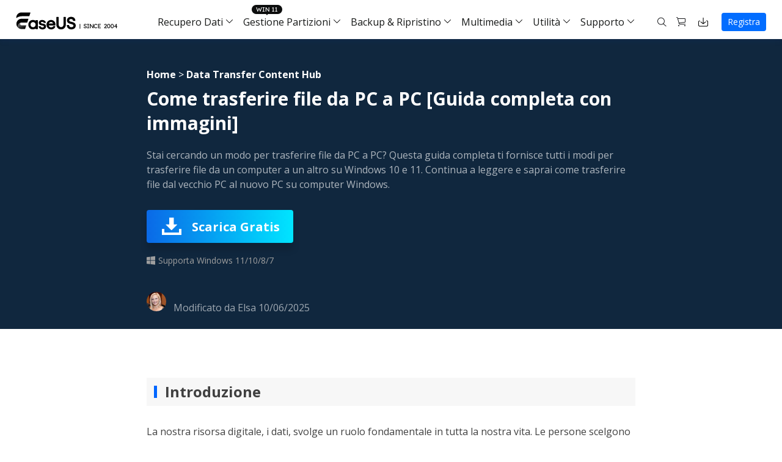

--- FILE ---
content_type: text/html; charset=utf-8
request_url: https://it.easeus.com/datatransfer/trasferire-file-da-pc-a-pc.html
body_size: 20167
content:
<!DOCTYPE html>
<html lang="it">    
    <head>
        <link rel="preload" href="/default/typeface/icon/iconfont.woff" as="font" type="font/woff" crossorigin/>
        <meta content="initial-scale=1.0,user-scalable=no,maximum-scale=1,width=device-width" name="viewport" />
        <meta content="telephone=no" name="format-detection" />
        <meta content="black" name="apple-mobile-web-app-status-bar-style" />
        <meta content="yes" name="apple-mobile-web-app-capable" />
        <meta http-equiv="Content-Type" content="text/html; charset=utf-8" />
        <meta name="robots" content="index,follow,all" />
        <meta http-equiv="Content-Type" content="text/html; charset=UTF-8" />
        <link type="text/css" rel="stylesheet" href="/default2/css/base.css" />
        <link type="text/css" rel="stylesheet" href="/default2/2019/css/article/article.css" />
        <script type="text/javascript" language="javascript" src="/default/js/jquery.js" data-cfasync="false"></script>
        <script type="99c64f43429e5f14bf5631f8-text/javascript" language="javascript" src="/default/js/globle.js"></script>
        <link rel="shortcut icon" href="/images/fav.ico" mce_href="/images/fav.ico" type="image/x-icon" />
        <title>Come trasferire file da PC a PC [Guida completa con immagini] - EaseUS</title>
        <meta name="keywords" content="trasferire file da pc a pc, come trasferire file da pc a pc, come trasferire file da vecchio pc a nuovo pc windows 10" />
        <meta name="description" content="Stai cercando un modo per trasferire file da PC a PC? Questa guida completa ti fornisce tutti i modi per trasferire file da un computer a un altro su Windows 10 e 11. Continua a leggere e saprai come trasferire file dal vecchio PC al nuovo PC su computer Windows." />
        <meta name="robots" content="max-image-preview:large, max-snippet:-1, max-video-preview:-1" />
        <link rel="canonical" href="https://it.easeus.com/datatransfer/trasferire-file-da-pc-a-pc.html" />
       <meta property="og:description" content="Stai cercando un modo per trasferire file da PC a PC? Questa guida completa ti fornisce tutti i modi per trasferire file da un computer a un altro su Windows 10 e 11. Continua a leggere e saprai come trasferire file dal vecchio PC al nuovo PC su computer Windows."/>
       <meta property="og:locale" content="it_IT"/>
       <meta property="og:type" content="article"/>
       <meta property="og:site_name" content="EaseUS"/>
       <meta property="og:url" content="https://it.easeus.com/datatransfer/trasferire-file-da-pc-a-pc.html" />
       <meta property="twitter:site" content="@easeus_software"/>
       <meta property="twitter:card" content="summary_large_image"/>
       <meta property="twitter:creator" content="@easeus_software"/>
       <meta name="twitter:description" content="Stai cercando un modo per trasferire file da PC a PC? Questa guida completa ti fornisce tutti i modi per trasferire file da un computer a un altro su Windows 10 e 11. Continua a leggere e saprai come trasferire file dal vecchio PC al nuovo PC su computer Windows." />
       <meta property="article:section" content="Data Transfer Content Hub"/>
       <meta property="article:published_time" content="2025-06-10 10:12:21"/>
       <meta property="article:modified_time" content="2025-06-10 10:12:21"/>
       <meta property="article:updated_time" content="2025-06-10 10:12:21"/>
       <meta property="og:title" content="Come trasferire file da PC a PC [Guida completa con immagini]" />
       <meta name="twitter:title" content="Come trasferire file da PC a PC [Guida completa con immagini]" />
       <meta property="og:image" content="https://it.easeus.com/images/it/todo-pctrans/transfer-files-via-nearby-sharing-windows-10-2.jpeg" />
       <meta property="og:secure_url" content="https://it.easeus.com/images/it/todo-pctrans/transfer-files-via-nearby-sharing-windows-10-2.jpeg" />
       <meta property="twitter:image" content="https://it.easeus.com/images/it/todo-pctrans/transfer-files-via-nearby-sharing-windows-10-2.jpeg" />
       <link rel="amphtml" href="https://it.easeus.com/amp/datatransfer/trasferire-file-da-pc-a-pc.html" />
        <link rel="alternate" href="https://www.easeus.com/datatransfer/transfer-files-from-pc-to-pc.html" hreflang="en"/>
        <link rel="alternate" href="https://it.easeus.com/datatransfer/trasferire-file-da-pc-a-pc.html" hreflang="it"/>
        <script type="application/ld+json">
                {
                "@context": "https://schema.org",
                "@type": "Article",
                "mainEntityOfPage": {
                "@type": "WebPage",
                "@id": "https://it.easeus.com/datatransfer/trasferire-file-da-pc-a-pc.html"
                },
                "headline": "Come trasferire file da PC a PC [Guida completa con immagini] - EaseUS",
                "image": [
                "https://it.easeus.com/images/it/todo-pctrans/transfer-files-via-nearby-sharing-windows-10-2.jpeg"
                ],
                "datePublished": "Dec 08, 2022",
                "dateModified": "Jun 10, 2025",
                "author": [
{
                                "@type": "Person",
                                "name": "Elsa",
                                "url": "https://it.easeus.com/author/elsa.html"
                     }],
                "publisher": {
                "@type": "Organization",
                "name": "EaseUS",
                "logo": {
                "@type": "ImageObject",
                "url":"https://it.easeus.com/images_2016/easeus-logo-s.png"
                }
                },
                "description": "Stai cercando un modo per trasferire file da PC a PC? Questa guida completa ti fornisce tutti i modi per trasferire file da un computer a un altro su Windows 10 e 11. Continua a leggere e saprai come trasferire file dal vecchio PC al nuovo PC su computer Windows."
               }
       </script>
        <script type="application/ld+json">
                {
                "@context": "https://schema.org",
                "@type": "BreadcrumbList",
                "itemListElement":[{
			"@type": "ListItem",
			"position":1,
			"name":"EaseUS",
			"item":"https://it.easeus.com"
                },{
			"@type": "ListItem",
			"position":2,
			"name":"Data Transfer Content Hub",
			"item":"https://it.easeus.com/datatransfer/"
                },{
			"@type": "ListItem",
			"position":3,
			"name":"Come trasferire file da PC a PC [Guida completa con immagini]"
                }]
                }
       </script>
     </head>
 <body>
    <!--header start--> <div class="header_2024">
  <div class="wrap">
    <div class="logo_out">
      <a href="/" class="logo" data-event_label="Public_TopNavigation" data-category="OtherButtonClick" data-event="Logo">&nbsp;</a>
      <div class="close_box">
        <div class="close">
          <div>&nbsp;</div>
          <div>&nbsp;</div>
          <div>&nbsp;</div>
        </div>
      </div>
    </div>
    <div class="nav_box">
      <ul class="nav">
        <li> <a class="nav_a" href="/data-recovery-software/" data-event="Public_TopNavigation" data-event_label="Win_Data_Recovery">Recupero Dati</a>
          <div class="pro_content">
            <div class="box_all">
              <div class="list_box">
                <div class="arrow">&nbsp;</div>
                <div class="list"> <a class="li arr" href="/data-recovery-software/data-recovery-wizard.html" data-event="Public_TopNavigation" data-event_label="drw_trial_win">
                  <div class="icon drw1">&nbsp;</div>
                  <div class="word">
                    <div class="t">Data Recovery Wizard</div>
                    <div class="d">Recupero dati su PC</div>
                  </div>
                </a> <a class="li arr" href="/mac-data-recovery-software/" data-event="Public_TopNavigation" data-event_label="drw_trial_mac">
                  <div class="icon macdrw">&nbsp;</div>
                  <div class="word">
                    <div class="t">Data Recovery Wizard for Mac</div>
                    <div class="d">Recupero dati su Mac</div>
                  </div>
                </a> <a class="li arr" href="/ios-data-recovery-software/" data-event="Public_TopNavigation" data-event_label="mobisaver_ios_trial">
                  <div class="icon drw2">&nbsp;</div>
                  <div class="word">
                    <div class="t">MobiSaver (iOS &amp; Android)</div>
                    <div class="d">Recupero dati da cellulare</div>
                  </div>
                </a> <a class="li" href="/partition-recovery/" data-event="Public_TopNavigation" data-event_label="epr_trial_win">
                  <div class="icon drw4">&nbsp;</div>
                  <div class="word">
                    <div class="t">Partition Recovery</div>
                    <div class="d">Recupero partizione persa</div>
                  </div>
                </a> <a class="li arr" href="/repair-tools/" data-event="Public_TopNavigation" data-event_label="fixo_trial_win">
                  <div class="icon repaire">&nbsp;</div>
                  <div class="word">
                    <div class="t">Fixo <span class="new_word">Basato su AI</span> </div>
                    <div class="d">Riparazione di video, foto e file</div>
                  </div>
                </a>
                  <p class="title">Più Prodotti di Recupero</p>
                  <a class="li " href="/data-recovery-software/data-recovery-service.html" data-event="Public_TopNavigation" data-event_label="drw_datarecovery_service">
                    <div class="icon manual">&nbsp;</div>
                    <div class="word">
                      <div class="t">Data Recovery Services</div>
                      <div class="d">Servizi di recupero dati professionale</div>
                    </div>
                  </a> <a class="li" href="/data-recovery-software/exchange-recovery.html" data-event="Public_TopNavigation" data-event_label="drw_exchange_trial_win">
                    <div class="icon drw3">&nbsp;</div>
                    <div class="word">
                      <div class="t">Exchange Recovery</div>
                      <div class="d">Ripristino &amp; riparazione di file EDB</div>
                    </div>
                  </a> <a class="li" href="https://www.easeus.com/emailrecoverywizard/" rel="nofollow" data-event="Public_TopNavigation" data-event_label="drw_emailrecovery_trial_win">
                    <div class="icon drw5">&nbsp;</div>
                    <div class="word">
                      <div class="t">Email Recovery</div>
                      <div class="d">Recupero di Outlook email</div>
                    </div>
                  </a> <a class="li" href="/data-recovery-software/ms-sql-recovery.html" data-event="Public_TopNavigation" data-event_label="drw_sql_trial_win">
                    <div class="icon drw6">&nbsp;</div>
                    <div class="word">
                      <div class="t">MS SQL Recovery</div>
                      <div class="d">Recupero per MS SQL database</div>
                    </div>
                  </a> </div>

              </div>
              <div class="side_box">
                <dl>
                  <dt>Versioni</dt>
                  <dd><a href="/data-recovery-software/data-recovery-wizard-free.html" data-event="Public_TopNavigation" data-event_label="learn_more_drwfree">Data Recovery Free</a></dd>
                  <dd><a href="/data-recovery-software/data-recovery-wizard.html" data-event="Public_TopNavigation" data-event_label="learn_more_drwpro">Data Recovery Pro</a></dd>
                  <dd><a href="/data-recovery-software/data-recovery-wizard-technician.html" data-event="Public_TopNavigation" data-event_label="learn_more_drwtech">Data Recovery Technician</a></dd>
                </dl>
                <dl>
                  <dt>Caratteristiche</dt>
                  <dd><a href="/how-to/hard-drive-recovery-software.html" data-event="Public_TopNavigation" data-event_label="howto_banner">Recupero Dati Hard Disk Esterno🔥</a></dd>
                  <dd><a href="/how-to/usb-data-recovery-software.html" data-event="Public_TopNavigation" data-event_label="howto_banner">Recupero dati da chiavetta USB</a></dd>
                  <dd><a href="/how-to/memory-card-recovery-software.html" data-event="Public_TopNavigation" data-event_label="howto_banner">Recupero Dati da Scheda SD</a></dd>
                  <dd><a href="/how-to/photo-recovery.html" data-event="Public_TopNavigation" data-event_label="howto_banner">Recupero Foto Eliminate</a></dd>
                  
                </dl>
              </div>
              <div class="side_box">
                <dl>
                  <dt>Versioni</dt>
					<dd><a href="/data-recovery-software/mac-data-recovery-wizard-free.html" data-event="Public_TopNavigation" data-event_label="learn_more_macdrwfree">Data Recovery Free</a></dd>
                  <dd><a href="/data-recovery-software/mac-data-recovery-wizard.html" data-even="Public_TopNavigation" data-eventt_label="learn_more_macdrwpro">Data Recovery Pro</a></dd>
                  <dd><a href="/data-recovery-software/mac-data-recovery-wizard-technician.html" data-event="Public_TopNavigation" data-event_label="learn_more_macdrwtech">Data Recovery Technician</a></dd>
                </dl>
                <dl>
                  <dt>Caratteristiche</dt>
                  <dd><a href="/how-to/mac-photo-recovery.html" data-event="Public_TopNavigation" data-event_label="howto_banner">Recupero Foto Cancellate su Mac</a></dd>
                </dl>
              </div>
              <div class="side_box">
                <dl>
                  <dt>Per iOS</dt>
                  <dd><a href="/mobile-tool/free-iphone-data-recovery.html" data-event="Public_TopNavigation" data-event_label="learn_more_msfree">Data Recovery Free</a></dd>
                  <dd><a href="/mobile-tool/iphone-data-recovery-pro.html" data-event="Public_TopNavigation" data-event_label="learn_more_mspro">Data Recovery Pro</a></dd>
                </dl>
                <dl>
                  <dt>Per Android</dt>
                  <dd><a href="/android-data-recovery-software/free-android-data-recovery.html" data-event="Public_TopNavigation" data-event_label="learn_more_msafree">Data Recovery Free</a></dd>
                  <dd><a href="/android-data-recovery-software/android-data-recovery.html" data-event="Public_TopNavigation" data-event_label="learn_more_msapro">Data Recovery Pro</a></dd>
                  <dd><a href="/android-data-recovery-software/app-version.html" data-event="Public_TopNavigation" data-event_label="learn_more_msaapp">Data Recovery App</a></dd>
                </dl>
              </div>
              <div class="side_box">
                <dl>
                  <dt>Versioni Desktop</dt>
                  <dd><a href="/repair-tools/video-repair.html" data-event="Public_TopNavigation" data-event_label="learn_more_videorepair">Video Repair</a></dd>
                  <dd><a href="/repair-tools/photo-repair.html" data-event="Public_TopNavigation" data-event_label="learn_more_photorepair">Photo Repair</a></dd>
                  <dd><a href="/repair-tools/document-repair.html" data-event="Public_TopNavigation" data-event_label="learn_more_documentrepair">File Repair</a></dd>
                </dl>
                <dl>
                  <dt>Strumenti Online</dt>
                  <dd><a href="https://repair.easeus.com/it/" data-event="Public_TopNavigation" data-event_label="learn_more_online_videorepair">Online Video Repair</a></dd>
                  <dd><a href="https://repair.easeus.com/it/riparazione-foto-online.html" data-event="Public_TopNavigation" data-event_label="learn_more_online_photorepair">Online Photo Repair</a></dd>
                  <dd><a href="https://repair.easeus.com/it/riparazione-documento-online.html" data-event="Public_TopNavigation" data-event_label="learn_more_online_documentrepair">Online File Repair</a></dd>
                </dl>
              </div>
            </div>
          </div>
        </li>
        <li>
          <div class="header_win_11">&nbsp;</div>
          <a class="nav_a" href="/partition-manager/" data-event="Public_TopNavigation" data-event_label="Partition_Manager">Gestione Partizioni</a>
          <div class="pro_content">
            <div class="box_all">
              <div class="list_box">
                <div class="arrow">&nbsp;</div>
                <div class="list"> <a class="li arr" href="/partition-manager/" data-event="Public_TopNavigation" data-event_label="epm_trial_win">
                  <div class="icon epm1">&nbsp;</div>
                  <div class="word">
                    <div class="t">Partition Master for Windows</div>
                    <div class="d">Gestione disco/partizione su Windows</div>
                  </div>
                </a> <a class="li" href="/partition-manager/disk-partition-manager-for-mac.html" data-event_label="Public_TopNavigation" data-event="epm_mac_trial" data-download_page="false">
                  <div class="icon epm1">&nbsp;</div>
                  <div class="word">
                    <div class="t">Partition Master for Mac</div>
                    <div class="d">Gestione hard disk su Mac</div>
                  </div>
                </a>  
                <a class="li arr" href="/disk-copy/home-edition.html" data-event="Public_TopNavigation" data-event_label="dc_trial_win">
                  <div class="icon drw2">&nbsp;</div>
                  <div class="word">
                    <div class="t">Disk Copy</div>
                    <div class="d">Utilità di clonazione del disco rigido</div>
                  </div>
                </a>
              
              
                  <a class="li" href="https://down.easeus.com/product/epm_re_trial" data-event="Public_TopNavigation" data-event_label="epm_rescue_trial" data-download_page="false">
                  <div class="icon epm3">&nbsp;</div>
                  <div class="word">
                    <div class="t">WinRescuer</div>
                    <div class="d">Strumento di riparazione dell'avvio di Windows</div>
                  </div>
                </a></div>
              </div>
              <div class="side_box">
                <dl>
                  <dd><a href="/partition-manager/partition-master-free.html" data-event="Public_TopNavigation" data-event_label="learn_more_epmfree">Partition Master Free</a></dd>
                  <dd><a href="/partition-manager/partition-master.html" data-event="Public_TopNavigation" data-event_label="learn_more_epmpro">Partition Master Pro</a></dd>
                  <dd><a href="/partition-manager/epm-enterprise.html" data-event="Public_TopNavigation" data-event_label="epm_enterprise_trial_win">Partition Master Enterprise</a></dd>
                    <dd><a href="/partition-manager/comparison.html" data-event="Public_TopNavigation" data-event_label="learn_more_comparison">Versioni a Confronto</a></dd>

                </dl>
              </div>
            <div class="side_box">
                <dl>
                  <dt>Versioni</dt>
					<dd><a href="/disk-copy/home-edition.html" data-event="Public_TopNavigation" data-event_label="learn_more_dcpro">Disk Copy Pro</a></dd>
                  <dd><a href="/disk-copy/technician-edition.html" data-even="Public_TopNavigation" data-eventt_label="learn_more_dctech">Disk Copy Technician</a></dd>
                </dl>
                <dl>
                  <dt>Caratteristiche</dt>
                  <dd><a href="/how-to/ssd-cloning-software.html" data-event="Public_TopNavigation" data-event_label="howto_banner">Clonare Disco su SSD</a></dd>
                </dl>
              </div>
            </div>
          </div>
        </li>
        <li> <a class="nav_a" href="/backup-software/" data-event="Public_TopNavigation" data-event_label="Backup_Software">Backup &amp; Ripristino</a>
          <div class="pro_content">
            <div class="box_all">
              <div class="list_box">
                <div class="arrow">&nbsp;</div>
                <div class="list"> <a class="li arr" href="/backup-software/" data-event="Public_TopNavigation" data-event_label="tb_home_trial_win">
                  <div class="icon tb1">&nbsp;</div>
                  <div class="word">
                    <div class="t">Todo Backup Personal</div>
                    <div class="d">Soluzione di backup personale</div>
                  </div>
                </a> <a class="li" href="/backup-software/tb-enterprise.html" data-event="Public_TopNavigation" data-event_label="tb_enterprise_trial_win">
                  <div class="icon tb2">&nbsp;</div>
                  <div class="word">
                    <div class="t">Todo Backup Enterprise</div>
                    <div class="d">Soluzione di backup per Workstation e Server</div>
                  </div>
                </a> <a class="li" href="/backup-software/tb-technician.html" data-event="Public_TopNavigation" data-event_label="tb_tech_trial_win">
                  <div class="icon tb7">&nbsp;</div>
                  <div class="word">
                    <div class="t">Todo Backup Technician</div>
                    <div class="d">Soluzione di backup per Business</div>
                  </div>
                </a>
                  <p class="title">Soluzioni Centralizzate</p>
                  <a class="li" href="/backup-software/central-management.html" data-event="Public_TopNavigation" data-event_label="tb_ebc_trial_win">
                    <div class="icon tb3">&nbsp;</div>
                    <div class="word">
                      <div class="t">Central Management</div>
                      <div class="d">Strategia di backup centralizzata</div>
                    </div>
                  </a> <a class="li" href="/backup-software/deploy-manager.html" data-event="Public_TopNavigation" data-event_label="tb_edm_trial_win">
                    <div class="icon tb4">&nbsp;</div>
                    <div class="word">
                      <div class="t">System Deploy</div>
                      <div class="d">Distribuzione intelligente di Windows</div>
                    </div>
                  </a>
                  <p class="title">MSPs Service</p>
                  <a class="li" href="https://www.easeus.com/backup-software/rebrand-service.html" rel="nofollow" data-event="Public_TopNavigation" data-event_label="tb_msp_service">
                    <div class="icon tb8">&nbsp;</div>
                    <div class="word">
                      <div class="t">MSP Service</div>
                      <div class="d">Servizio White Label di EaseUS Todo Backup</div>
                    </div>
                  </a> </div>
              </div>
              <div class="side_box">
                <dl>
                  <dd><a href="/backup-software/todo-backup-free.html" data-event="Public_TopNavigation" data-event_label="learn_more_tbfree">Todo Backup Free</a></dd>
                  <dd><a href="/backup-software/todo-backup-home.html" data-event="Public_TopNavigation" data-event_label="learn_more_tbhome">Todo Backup Home</a></dd>
                  <dd><a href="/backup-software/todo-backup-mac.html" data-event="Public_TopNavigation" data-event_label="learn_more_tbmac">Todo Backup for Mac</a></dd>
                </dl>
              </div>
            </div>
          </div>
        </li>
        <li> <span class="nav_a">Multimedia</span>
          <div class="pro_content">
            <div class="box_all">
              <div class="list_box">
                <div class="arrow">&nbsp;</div>
                <div class="list">
                  <p class="title">Cattura dello Schermo</p>
                  <a class="li arr" href="https://recorder.easeus.com/it/" data-event="Public_TopNavigation" data-event_label="ere_win">
                    <div class="icon mult4">&nbsp;</div>
                    <div class="word">
                      <div class="t">RecExperts</div>
                      <div class="d">Registrazione di video/audio/webcam </div>
                    </div>
                  </a> <a class="li" href="https://recorder.easeus.com/it/screenshot.html" data-event="Public_TopNavigation" data-event_label="screenshot">
                  <div class="new">&nbsp;</div>
                  <div class="icon screenshot">&nbsp;</div>
                  <div class="word">
                    <div class="t">ScreenShot</div>
                    <div class="d">Fare screenshot sul PC</div>
                  </div>
                </a> <a class="li" href="https://recorder.easeus.com/it/online-screen-recorder.html" data-event="Public_TopNavigation" data-event_label="online_screen_recorder">
                  <div class="new">&nbsp;</div>
                  <div class="icon online_re">&nbsp;</div>
                  <div class="word">
                    <div class="t">Online Screen Recorder</div>
                    <div class="d">Registrazione dello schermo online gratuito</div>
                  </div>
                </a>
                  <p class="title">Strumenti Video & Audio</p>
                  <a class="li" href="https://multimedia.easeus.com/it/video-editor/" data-event="Public_TopNavigation" data-event_label="video_editor">
                    <div class="icon mult1">&nbsp;</div>
                    <div class="word">
                      <div class="t">Video Editor</div>
                      <div class="d">Software di editing video semplice</div>
                    </div>
                  </a> <a class="li arr" href="https://multimedia.easeus.com/it/video-downloader/" data-event="Public_TopNavigation" data-event_label="video_downloader">
                  <div class="new">&nbsp;</div>
                  <div class="icon mult2">&nbsp;</div>
                  <div class="word">
                    <div class="t">Video Downloader</div>
                    <div class="d">Scarica video/audio online</div>
                  </div>
                </a><a class="li" href="https://multimedia.easeus.com/it/voice-changer/" data-event="Public_TopNavigation" data-event_label="voicewave">
                    <div class="new">&nbsp;</div>
                    <div class="icon voice_changer">&nbsp;</div>
                    <div class="word">
                      <div class="t">EaseUS VoiceWave</div>
                      <div class="d">Cambia voce in tempo reale</div>
                    </div>
                  </a><!--<a class="li" href="https://multimedia.easeus.com/videokit/" data-event="Public_TopNavigation" data-event_label="videokit">
                  <div class="new">&nbsp;</div>
                  <div class="icon mult_all">&nbsp;</div>
                  <div class="word">
                    <div class="t">VideoKit</div>
                    <div class="d">All-in-One video toolkit</div>
                  </div>
                </a>-->

                  <p class="title">Strumenti AI</p>
                   <a class="li" href="https://vocalremover.easeus.com/it/" data-event="Public_TopNavigation" data-event_label="vocalremover">
                  <div class="icon voice_remover">&nbsp;</div>
                  <div class="word">
                    <div class="t">Vocal Remover (Online)</div>
                    <div class="d">Rimuovi le voci online gratis</div>
                  </div>
                </a><!--<a class="li" href="https://www.aiease.ai" data-event="Public_TopNavigation" data-event_label="ai_photo">
					<div class="new">&nbsp;</div>
                  <div class="icon ai1">&nbsp;</div>
                  <div class="word">
                    <div class="t">AI Photo Editing</div>
                    <div class="d">Edit Photos with AI for Free</div>
                  </div>
                </a><a class="li" href="https://www.piclumen.com" data-event="Public_TopNavigation" data-event_label="ai_image">
					<div class="new">&nbsp;</div>
                  <div class="icon ai2">&nbsp;</div>
                  <div class="word">
                    <div class="t">AI Image Generator</div>
                    <div class="d">Create AI Images for Free</div>
                  </div>
                </a> -->  </div>
              </div>
              <div class="side_box">
                <dl>
                  <dd><a href="https://recorder.easeus.com/it/" data-event="Public_TopNavigation" data-event_label="learn_more_ere_win">RecExperts for Windows</a></dd>
                  <dd><a href="https://recorder.easeus.com/it/screen-recorder-mac.html" data-event="Public_TopNavigation" data-event_label="learn_more_ere_mac">RecExperts for Mac</a></dd>
                </dl>
              </div>
              <div class="side_box">
                <dl>
                  <dd><a href="https://multimedia.easeus.com/it/video-downloader/" data-event="Public_TopNavigation" data-event_label="learn_more_evd_win">Video Downloader for Windows</a></dd>
                  <dd><a href="https://multimedia.easeus.com/it/video-downloader/video-downloader-mac.html" data-event="Public_TopNavigation" data-event_label="learn_more_evd_mac">Video Downloader for Mac</a></dd>
                </dl>
              </div>
            </div>
          </div>
        </li>
        <li> <span class="nav_a">Utilità</span>
          <div class="pro_content custon utilities">
            <div class="box_all">
              <div class="list_box no2">
                <div class="arrow">&nbsp;</div>
                <div class="title_li"> <span class="li current">Prodotti di Trasferimento</span> <span class="li">Gestione File</span> <span class="li">Utilità iPhone</span> <span class="li">Più Prodotti</span> </div>
                <div class="list">
                  <div class="title_show">
                    <p class="title">Prodotti di Trasferimento</p>
                    <a class="li arr" href="/pc-transfer-software/pctrans.html" data-event="Public_TopNavigation" data-event_label="pctrans_trial_win">
                      <div class="icon utilitie1">&nbsp;</div>
                      <div class="word">
                        <div class="t">Todo PCTrans</div>
                        <div class="d">Trasferimento dati tra PC</div>
                      </div>
                    </a> <a class="li arr" href="https://mobi.easeus.com/it/phone-transfer/mobimover.html" data-event="Public_TopNavigation" data-event_label="mm_trial_win">
                    <div class="icon utilitie2">&nbsp;</div>
                    <div class="word">
                      <div class="t">MobiMover</div>
                      <div class="d">Trasferimento dati su iPhone</div>
                    </div>
                  </a> <a class="li" href="https://mobi.easeus.com/it/chat-transfer/" data-event="Public_TopNavigation" data-event_label="chattrans">
                    <div class="new">&nbsp;</div>
                    <div class="icon chattrans">&nbsp;</div>
                    <div class="word">
                      <div class="t">ChatTrans</div>
                      <div class="d">Software di trasferimento WhatsApp facile</div>
                    </div>
                  </a> <a class="li" href="/utilities/ostogo.html" data-event="Public_TopNavigation" data-event_label="os2go_trial_win">
                    <div class="icon tb6">&nbsp;</div>
                    <div class="word">
                      <div class="t">OS2Go</div>
                      <div class="d">Windows To Go creator</div>
                    </div>
                  </a> </div>
                  <div class="title_show hidden">
                    <p class="title">Gestione File</p>
                    <a class="li" href="/pdf-editor/" data-event="Public_TopNavigation" data-event_label="pdf_editor">
                      <div class="icon utilitie7">&nbsp;</div>
                      <div class="word">
                        <div class="t">PDF Editor</div>
                        <div class="d">Creare, modificare o covertire PDF</div>
                      </div>
                    </a> <a class="li" href="/pdf-converter/" data-event="Public_TopNavigation" data-event_label="pdf_converter">
                    <div class="new">&nbsp;</div>
                    <div class="icon pdf_c">&nbsp;</div>
                    <div class="word">
                      <div class="t">PDF Converter</div>
                      <div class="d">Conversione di file PDF</div>
                    </div>
                  </a>
                  <a class="li" href="https://www.easemate.ai/it/chatpdf" data-event="Public_TopNavigation" data-event_label="chat_pdf">
                    <div class="icon pdf_ai">&nbsp;</div>
                    <div class="word">
                      <div class="t">ChatPDF</div>
                      <div class="d">Chatta con PDF tramite PDF AI gratuito</div>
                    </div>
                  </a> <a class="li" href="/dupfiles-cleaner/" data-event="Public_TopNavigation" data-event_label="dupfiles_cleaner">
                    <div class="icon utilitie16">&nbsp;</div>
                    <div class="word">
                      <div class="t">DupFiles Cleaner</div>
                      <div class="d">Trovare &amp; Rimuovere file duplicati</div>
                    </div>
                  </a> <a class="li" href="/file-lock/" data-event="Public_TopNavigation" data-event_label="lockymyfile">
                    <div class="icon utilitie9">&nbsp;</div>
                    <div class="word">

                      <div class="t">LockMyFile</div>
                      <div class="d">Proteggere i file con password</div>
                    </div>
                  </a> </div>
                  <div class="title_show hidden">
                    <p class="title">Utilità iOS</p>
                    <a class="li" href="https://mobi.easeus.com/it/unlock-iphone/" data-event="Public_TopNavigation" data-event_label="mu">
                      <div class="icon utilitie5">&nbsp;</div>
                      <div class="word">
                        <div class="t">MobiUnlock</div>
                        <div class="d">Sbloccare il passcode dell'iPhone</div>
                      </div>
                    </a> <a class="li" href="https://mobi.easeus.com/it/location-changer/" data-event="Public_TopNavigation" data-event_label="mobianygo">
                    <div class="icon utilitie6">&nbsp;</div>
                    <div class="word">
                      <div class="t">MobiAnyGo</div>
                      <div class="d">Posizione falsa dell'iPhone</div>
                    </div>
                  </a> </div>
                  <div class="title_show hidden">
                    <p class="title">Più prodotti</p>
                    <a class="li" href="/utilities/key-finder.html" data-event="Public_TopNavigation" data-event_label="keyfinder_trial_win">
                    <div class="new">&nbsp;</div>
                    <div class="icon utilitie14">&nbsp;</div>
                    <div class="word">
                      <div class="t">Key Finder</div>
                      <div class="d">Trovare le chiavi del prodotto</div>
                    </div>
                  </a> <a class="li" href="/bitwiper/" data-event="Public_TopNavigation" data-event_label="bitwiper">
                    <div class="new">&nbsp;</div>
                    <div class="icon utilitie15">&nbsp;</div>
                    <div class="word">
                      <div class="t">BitWiper</div>
                      <div class="d">Cancellare i dati sensibili</div>
                    </div>
                  </a> <a class="li" href="/utilities/ntfs-for-mac.html" data-event="Public_TopNavigation" data-event_label="ntfs_mac">
                    <div class="icon utilitie8">&nbsp;</div>
                    <div class="word">
                      <div class="t">NTFS For Mac</div>
                      <div class="d">Scrittore intelligente di unità NTFS</div>
                    </div>
                  </a>  </div>
                </div>
              </div>
              <div class="side_box">
                <dl>
                  <dd><a href="/pc-transfer-software/pctrans-free.html" data-event="Public_TopNavigation" data-event_label="learn_more_pctfree"><span class="s_hide">Todo PCTrans </span>Free</a></dd>
                  <dd><a href="/pc-transfer-software/pctrans.html" data-event="Public_TopNavigation" data-event_label="learn_more_pctpro"><span class="s_hide">Todo PCTrans </span>Pro</a></dd>
                  <dd><a href="/pc-transfer-software/pctrans-technician.html" data-event="Public_TopNavigation" data-event_label="learn_more_pcttech"><span class="s_hide">Todo PCTrans </span>Technician</a></dd>
                  <dd></dd>
                </dl>
              </div>
              <div class="side_box">
                <dl>
                  <dd><a href="https://mobi.easeus.com/it/phone-transfer/mobimover-free.html" data-event="Public_TopNavigation" data-event_label="learn_more_mmfree"><span class="s_hide">iPhone Data Transfer</span> Free</a></dd>
                  <dd><a href="https://mobi.easeus.com/it/phone-transfer/mobimover.html" data-event_="Public_TopNavigation" data-eventlabel="learn_more_mmpro"><span class="s_hide">iPhone Data Transfer</span> Pro</a></dd>
                </dl>
              </div>
            </div>
          </div>
        </li>
        <li>
          <span class="nav_a">Supporto</span>
          <div class="pro_content">
            <div class="box_all">
              <div class="list_box">
                <div class="arrow">&nbsp;</div>
                <div class="list">
                  <a class="li" href="/support.html" rel="nofollow" data-event="Public_TopNavigation" data-event_label="learn_more_support_center">
                    <div class="icon support2">&nbsp;</div>
                    <div class="word">
                      <div class="t">Centro di Supporto</div>
                      <div class="d">Guide, Licenza, Contatti</div>
                    </div>
                  </a>
                  <a class="li" href="/download/" data-event="Public_TopNavigation" data-event_label="learn_more_download">
                    <div class="icon support3">&nbsp;</div>
                    <div class="word">
                      <div class="t">Download</div>
                      <div class="d">Scaricare l'installer</div>
                    </div>
                  </a>
                  <a class="li" href="/support-center/livechat-tech.html" rel="nofollow" data-event="Public_TopNavigation" data-event_label="learn_more_chat support">
                    <div class="icon support1">&nbsp;</div>
                    <div class="word">
                      <div class="t">Live Chat</div>
                      <div class="d">Chat con un tecnico</div>
                    </div>
                  </a>
                  <span class="li livechat_window_pop_3" href="https://www.easeus.com/easeus-customer-service-privacy-statement.html" rel="nofollow" data-event="Public_TopNavigation" data-event_label="learn_more_pre_sales_inquiry">
                      <div class="icon support4">&nbsp;</div>
                      <div class="word">
                         <div class="t">Richiesta di informazioni pre-vendita</div>
                       <div class="d">Chat con rappresentante commerciale</div>
                      </div>
                  </span>
                  <a class="li" href="https://www.easeus.com/support/remote-assistance-new.html" rel="nofollow">
                    <div class="icon support5">&nbsp;</div>
                    <div class="word">
                   <div class="t">Servizio Premium</div>
<div class="d">Risoluzione veloce e completo</div>
                    </div>
                  </a>
                </div>
              </div>
            </div>
          </div>
        </li>
      </ul>
      <div class="search_box">
        <a class="icons search" href="/search.html" rel="nofollow" data-event="Public_TopNavigation" data-event_label="Search">&nbsp;</a>
        <a class="icons buy" href="/store/" rel="nofollow" data-event="Public_TopNavigation" data-event_label="learn_more_store">&nbsp;</a>
       <a class="icons down" href="/download/"> </a>
        <span>
          <!--<svg width="6px" height="6px" viewBox="0 0 6 6" version="1.1" xmlns="http://www.w3.org/2000/svg" xmlns:xlink="http://www.w3.org/1999/xlink">
              <g stroke="none" stroke-width="1" fill="none" fill-rule="evenodd">
                  <g>
                      <rect class="svg_color" x="4" y="0" width="2" height="2" rx="1"></rect>
                      <rect class="svg_color" x="0" y="4" width="2" height="2" rx="16"></rect>
                      <path d="M0.433535314,0.605303338 L5.41112179,5.60530334 L0.433535314,0.605303338 Z" class="svg_color" stroke-linecap="round" stroke-linejoin="round"></path>
                  </g>
              </g>
          </svg>-->
        </span>

        <div class="account_center_box pc"></div>
        <div class="account_center_box mobi"></div>
      </div>
    </div>
  </div>
</div>
<script type="99c64f43429e5f14bf5631f8-text/javascript">
  (function(){
    window.ispc_fun=window.ispc_fun || function(){}
    var nav=$('.header_2024 .nav_box');
    var close=$('.header_2024 .close_box');
    var header_2024=$('.header_2024');
    var body=$('body');
    var header_ispc=ispc_fun(1250);
    $(window).resize(function(){
      header_ispc=ispc_fun(1250);
      if(header_ispc){
        nav.removeAttr('style');
        close.removeClass('current');
      }
    })
    //
    $('.header_2024 .nav > li').mouseenter(function(){
      if(header_ispc){
        var width=$(this).find('.list_box:eq(0)').width()/2-12;
        $(this).addClass('current').find('.pro_content:not(.custon)').css({marginLeft:'-'+width+'px'});
        $('.header_2024 .li.arr.in').removeClass('in').parent().find('.side_box').remove();
      }
    }).mouseleave(function(){
      if(header_ispc){
        $(this).removeClass('current');
        //重置背景的位置
        var list=$(this).find('.list_box .list');
        if(list.children().eq(0).hasClass('title')){
          list.find('.bg_arr').css({top:'24px'});
        }else{
          list.find('.bg_arr').css({top:'0px'});
        }
        //
        $(this).find('.side_box').removeClass('current');
        $(this).find('.box_all').removeClass('current in');
        $(this).find('.pro_content:not(.custon)').removeAttr('style');
        //
        $('.header_2024 .box_all').each(function(){
          $(this).find('.title_li .li').removeClass('current').eq(0).addClass('current');
          $(this).find('.bg_arr_title').removeAttr('style');
          $(this).find('.title_show').addClass('hidden').eq(0).removeClass('hidden');
        })
      }
    })
    $('.header_2024 .box1 .list_box li').each(function(){
      $(this).find('.list').each(function(){
        var list=$(this);
        $(this).append('<div class="bg_arr"></div>');
        var bg_arr=$(this).find('.bg_arr');
        $(this).find('.li').each(function(i){
          $(this).mouseenter(function(){
            if(header_ispc){
              var top=$(this).offset().top-list.offset().top;
              bg_arr.css({top:top});
            }
          })
        })
      })
      $(this).mouseenter(function(){
        if(header_ispc){
          $(this).addClass('current');
        }
      }).mouseleave(function(){
        if(header_ispc){
          $(this).removeClass('current');
        }
      })
    })
    $('.header_2024 .box_all').each(function(){
      var that=this;
      var side_box=$(this).find('.side_box');
      var list=$(this).find('.list_box .list');
      if(list.children().eq(0).hasClass('title')){
        list.append('<div class="bg_arr" style="top:24px"></div>');
      }else{
        list.append('<div class="bg_arr"></div>');
      }
      var bg_arr=list.find('.bg_arr');
      list.find('.li').each(function(i){
        $(this).mouseenter(function(){
          if(header_ispc){
            $(that).addClass('current');
            if($(this).hasClass('arr')){
              if(!$(that).hasClass('in')){
                setTimeout(function(){
                  $(that).addClass('in');
                },300)
              }
            }else{
              $(that).removeClass('in');
              //sx add
              side_box.removeClass('current');
            }
            //bg_arr移动
            var top=$(this).offset().top-list.offset().top;
            bg_arr.css({top:top});
            //end
          }
        })
      })
      list.find('.li.arr').each(function(i){
        $(this).mouseenter(function(){
          if(header_ispc){
            side_box.removeClass('current');
            side_box.eq(i).addClass('current');
          }
        })
      })
      var title_li=$(this).find('.list_box .title_li');
      if(title_li.length>0){
        $(title_li).append('<div class="bg_arr_title"></div>');
        var bg_arr_title=$('.header_2024 .bg_arr_title');
        var title_show=list.find('.title_show');
        title_li.find('.li').each(function(i){
          $(this).mouseenter(function(){
            if(header_ispc){
              $(this).addClass('current').siblings('.li').removeClass('current');
              title_show.eq(i).removeClass('hidden').siblings('.title_show').addClass('hidden');
              side_box.removeClass('current');
              $(that).removeClass('in current');
              //bg_arr_title移动
              var top=$(this).offset().top-title_li.offset().top;
              bg_arr_title.css({top:top});
              //end
            }
          })
        })
      }
    })
    $('.header_2024 .nav_a').click(function(){
      if(!header_ispc){
        var parent=$(this).parent();
        var pro_content=$(this).next('.pro_content');
        if(parent.hasClass('wap_current')){
          parent.removeClass('wap_current');
          pro_content.hide();
        }else{
          parent.addClass('wap_current');
          pro_content.show()
        }
        parent.siblings().removeClass('wap_current').find('.pro_content').hide()
        return false;
      }
    })
    $('.header_2024 .box_all').each(function(){
      var that=this;
      var side_box=$(that).find('.side_box').clone();
      $(this).find('.li.arr').each(function(i){
        $(this).click(function(){
          if(!header_ispc){
            if(!$(this).hasClass('in')){
              $(this).addClass('in').after(side_box.eq(i));
            }
            if($(this).hasClass('current')){
              $(this).removeClass('current')
              $(this).next('.side_box').hide();
            }else{
              $(this).addClass('current')
              $(this).next('.side_box').show();
            }
            return false;
          }
        })
      })
    })
    close.click(function(){
      if(!header_ispc){
        if($(this).hasClass('current')){
          $(this).removeClass('current')
          header_2024.removeClass('current')
          body.css({overflow:'auto'});
          nav.hide()
        }else{
          $(this).addClass('current')
          header_2024.addClass('current')
          body.css({overflow:'hidden'});
          nav.show()
        }
      }
    });
    //事件埋点
    $('.header_2024 .nav > li').each(function(){
      var e_class_1='';
      $(this).find('> .nav_a').each(function(){
        e_class_1=$.trim($(this).text());
        if(this.tagName!=='A'){
          return true;
        }
        $(this).attr({
          'data-e_event':'WebTopNavigationBarProductClick'
        })
        $(this).data('e_class_1',e_class_1);
        return true;
      });
      var all_class_2=[];
      $(this).find('.list_box').each(function(){
        $(this).find('.list .li').each(function(){
          $(this).attr({
            'data-e_event':'WebTopNavigationBarProductClick'
          })
          $(this).data('e_class_1',e_class_1);
          var e_class_2=$.trim($(this).find('.t').text());
          $(this).data('e_class_2',e_class_2)
          if($(this).hasClass('arr')){
            all_class_2.push(e_class_2);
          }
        })
      });
      $(this).find('.side_box').each(function(index){
        $(this).find('a').each(function(){
          $(this).attr({
            'data-e_event':'WebTopNavigationBarProductClick'
          })
          $(this).data('e_class_1',e_class_1);
          $(this).data('e_class_2',all_class_2[index]);
          $(this).data('e_class_3',$.trim($(this).text()));
        });
      });
    })
    //埋点end
  })();
</script><!--header end--><style>
    .banner_20220614{background: #10273E;color: #fff;padding: 1.15rem 0 0.575rem;}
    .banner_20220614 .wrap{max-width: 20rem;}
    .banner_20220614 .title{font-size: 0.75rem;line-height: 1rem;margin-bottom: 0.5rem;}
    .banner_20220614 .des{color: #fff; color: rgba(255,255,255,0.66);font-size: 0.4rem;line-height: 0.6rem;margin-bottom: 0.75rem;}
    /*.banner_20220614 .button_box_20201112 .article_button_20201112{margin: 0 0.425rem 0.3rem 0;}*/
    /*.banner_20220614 .button_box_20201112 .btn_text_20210906 { margin: 0.5rem 0.375rem 0 0;}*/
    .banner_20220614 .button_box_20201112 .article_button_20201112.bor{border-width: 0.025rem;}
    .banner_20220614 .link{display: flex;color: #fff;align-items: center;color: #fff; color: rgba(255,255,255,0.6);margin-top: 1rem;}
    .banner_20220614 .link img{border-radius: 50%;margin-right: 0.2rem;}
    .banner_20220614 .link a{color: inherit;}
    .banner_20220614 .link span{margin: 0 0.25rem;}
    @media(max-width:1000px){
        .banner_20220614 .title{font-size: 26px;line-height: 32px;font-weight: bold;}
        .banner_20220614 .des{font-size: 16px;line-height:24px;}
        .banner_20220614 .button_box_20201112 .article_button_20201112{margin: 1rem 0 0;}
        .banner_20220614 .link{font-size: 16px;line-height: 24px;}
    }
</style>
<div class="banner_20220614">
    <div class="wrap">
    <div class="update_20200122 clearfix">
                <div class="word"><a href="/">Home</a> > <a href="/datatransfer/">Data Transfer Content Hub</a>
                </div>
          </div>
        <h1 class="title">Come trasferire file da PC a PC [Guida completa con immagini]</h1>
        <p class="des">Stai cercando un modo per trasferire file da PC a PC? Questa guida completa ti fornisce tutti i modi per trasferire file da un computer a un altro su Windows 10 e 11. Continua a leggere e saprai come trasferire file dal vecchio PC al nuovo PC su computer Windows.</p>
        <div class="button_box_20201208"><a class="article_button_20201208 download_pop_show download_cookie" cname="pctransfree" data-category="pctrans_free_win" data-event="download" data-event_label="article" href="https://down.easeus.com/product/pctrans_free" name="pctf"><span class="arrow">&nbsp;</span> <b>Scarica Gratis</b> </a>
<p class="btn_text_20201112">Supporta Windows 11/10/8/7</p>
</div>
        
        <div class="link">
                <div class="word">
                   <img width="32" height="32" data-src="/author/images/elsa.jpg">
                    Modificato da
                     <a class="name" href="/author/elsa.html">Elsa</a>          	    10/06/2025                </div>
        </div>
    </div> 
</div>
<!--end-->
<div class="article_new_content3 bgnone" id="main_content">
    <!--start-->
    <style>
        .side_20220614{position: absolute;left: 50%;top: 80px;height: calc(100% - 80px); margin-left: -800px; width: 275px;color: #161817;z-index:100;}
        .side_20220614 .box{position: sticky;top: 10px;transition: opacity 400ms;}
        .side_20220614 .box.fixed{opacity: 0;visibility: hidden;}
        .side_20220614 .box .title{font-size: 24px;line-height: 30px;font-weight: bold;border-bottom: 2px solid #19191A;padding-bottom: 20px;margin-bottom: 15px;}
        .side_20220614 .box .des{font-size: 20px;color: #10273E;}
        .side_20220614 .box ul{font-size: 14px;line-height: 21px;}
        .side_20220614 .box ul li{position: relative;padding-left: 30px;margin-top: 14px;cursor: pointer;}
        .side_20220614 .box ul li span{font-size: 16px;font-weight: bold;position: absolute;left: 0px;top: 0px;color: #10273E;}
        .side_20220614 .box ul li a{color: inherit;display: block;padding: 0 5px;}
        .side_20220614 .box ul li a:hover{color: #3575F5;}
        .side_20220614 .box ul li.current a{background: #F4F4F8;color: #3589FF;}
        @media(max-width:1640px){
            .side_20220614{margin-left: -700px; }
        }
        @media(max-width:1400px){
            .side_20220614{display: none;}
        }
    </style>
    <div class="side_20220614">
        <div class="box">
            <p class="title"><a href="/datatransfer/trasferire-file-da-pc-a-pc.html">Come trasferire file da PC a PC</a></p>
            <p class="des">Argomenti Relativi</p>
            <ul class="list">
                                    <li><span>01</span> <a href="/pc-transfer/modo-piu-veloce-per-trasferire-file-da-pc-a-pc.html">Modi veloci per trasferire file da PC a PC</a></li>
                                    <li><span>02</span> <a href="/pc-transfer/come-trasferire-file-da-pc-a-pc-sulla-stessa-rete.html">Come trasferire file tra PC connessi alla stessa rete</a></li>
                                    <li><span>03</span> <a href="/pc-transfer/come-trasferire-file-da-pc-a-pc-tramite-wifi.html">Come trasferire file da PC a PC tramite Wi-Fi (senza Internet)</a></li>
                                    <li><span>04</span> <a href="/pc-transfer/come-trasferire-dati-da-pc-a-pc-senza-internet.html">Come trasferire file/dati da PC a PC senza Internet</a></li>
                                    <li><span>05</span> <a href="/pc-transfer/trasferire-file-da-pc-a-pc-con-cavo-ethernet.html">Come trasferire file da PC a PC con un cavo Ethernet</a></li>
                                    <li><span>06</span> <a href="/pc-transfer/come-trasferire-file-da-pc-a-pc-con-senza-cavo-usb.html">Come trasferire file da PC a PC con/senza cavo USB</a></li>
                                    <li><span>07</span> <a href="/pc-transfer/come-trasferire-file-da-pc-a-pc-senza-usb.html">Metodo migliore per trasferire file da PC a PC senza USB</a></li>
                                    <li><span>08</span> <a href="/pc-transfer/come-trasferire-file-di-grandi-dimensioni-da-pc-a-pc.html">Come trasferire file pesanti da PC a PC</a></li>
                                    <li><span>09</span> <a href="/pc-transfer/la-condivisione-nelle-vicinanze-non-funziona.html">Risolvere problemi: Condivisione nelle vicinanze in Windows non funziona</a></li>
                                    <li><span>10</span> <a href="/pc-transfer/migliore-software-di-trasferimento-tra-pc-gratis.html">Migliori programmi gratuiti per trasferire file</a></li>
                                    <li><span>11</span> <a href="/pc-transfer/trasferimento-di-file-online.html">Trasferire file online: OneDrive, Google Drive, Send Anywhere, WeTransfer</a></li>
                                    <li><span>12</span> <a href="/pc-transfer/come-trasferire-programmi-da-un-pc-ad-altro.html">Come trasferire programmi da PC a PC</a></li>
                                    <li><span>13</span> <a href="/pc-transfer/2-passi-per-spostare-programmi-installati-da-c-a-d.html">Come spostare programmi da C a D</a></li>
                                    <li><span>14</span> <a href="/pc-transfer/come-trasferire-microsoft-office-da-un-pc-ad-un-altro.html">Come trasferire Microsoft Office da un PC/hard disk all'altro</a></li>
                            </ul>
        </div>
    </div>
    <script type="99c64f43429e5f14bf5631f8-text/javascript">
        $(function () {
            var url=globleJs.get_url();
            $('.side_20220614 .box ul li a').each(function(){
                var link=$(this).attr('href');
                if(link){
                    link=link.replace(/[?#].*|index.html?.*/,'');
                }
                if(link==url){
                    $(this).parent().addClass('current');
                }
            })
        })
    </script>
    <!--end-->
    <div class="wrap_1200 clearfix">
        <div class="article_new_content_left center4">
            <div class="padding_box">
                <div class="word_content">
                    <div class="word_content_text"><!--page_content_start--><h2>Introduzione</h2>

<p>La nostra risorsa digitale, i dati, svolge un ruolo fondamentale in tutta la nostra vita. Le persone scelgono di trasferire file da PC a PC su Windows 10/11 quando sostituiscono un nuovo computer o sincronizzano i file con un compagno di lavoro/scuola. Qualunque sia il motivo, il trasferimento di file da un vecchio computer a uno nuovo su Windows 10/11 è relativamente semplice.</p>

<p><a class="anchor" href="#what_fastest_way_transfer_files">Qual è il modo più veloce per trasferire file da PC a PC?</a><br />
<a class="anchor" href="#transfer_files_pc_to_pc_wifi">I. Come trasferire file da PC a PC utilizzando WiFi Windows 10/11?</a><br />
<a class="anchor" href="#transfer_files_pc_to_pc_ethernet_cable">II. Come trasferire file da PC a PC utilizzando il cavo Ethernet?</a><br />
<a class="anchor" href="#transfer_files_pc_to_pc_software">III. Trasferire file da PC a PC tramite software di trasferimento file da PC a PC?</a><br />
<a class="anchor" href="#transfer_files_usb_cable">IV. Come trasferire file dal vecchio PC al nuovo PC Windows 10/11 con cavo USB?</a><br />
<a class="anchor" href="#external_storage_transfer_file">V. Utilizzare la memoria esterna per trasferire file da un computer a un altro Windows 10/11?</a><br />
<a class="anchor" href="#cloud_storage_transfer_files">VI. Utilizzare Cloud Storage per trasferire file da un computer all'altro?</a><br />
<a class="anchor" href="#transfer_files_pc_phone">Suggerimenti bonus: trasferire file da PC a iPhone/Android (Vice Versa)</a></p>

<h2><a id="what_fastest_way_transfer_files" name="what_fastest_way_transfer_files"></a> Qual è il modo più veloce per trasferire file da PC a PC?</h2>

<p>Cosa interessa di più alle persone durante il trasferimento di file? La velocità di trasferimento e la sicurezza dei dati sono due dei fattori più critici per molte persone. Per quanto riguarda queste preoccupazioni, scegliamo sei modi per trasferire file da un computer a un altro.</p>

<p>Scopri quale metodo è più conveniente e sicuro:</p>

<p>Trasferimento file da PC a PC di terze parti > Archiviazione cloud > WiFi > Cavo USB > Archiviazione esterna > Cavo Ethernet</p>

<p>Rispetto agli ultimi tre metodi, i primi tre metodi non richiedono l'acquisto di hardware. Prova il <a href="/pc-transfer/modo-piu-veloce-per-trasferire-file-da-pc-a-pc.html">modo più veloce per trasferire file da PC a PC</a>  in base alle tue preferenze.</p>

<div class="mb_2018_no3 amp_module_box">
<dl>
	<dt><i class="iconfont"></i> <b class="amp_module_title">Avviso:</b></dt>
	<dd>Gruppo Home non è più disponibile su Windows. Quindi, se cerchi "<a href="/pc-transfer/condivisione-file-su-windows-11-senza-gruppo-home.html">gruppo home Windows 11</a>" o "<a href="/pc-transfer/gruppo-home-non-visualizzato-windows-10-11.html">gruppo home Windows 10</a>", scommetto che Gruppo Home non verrà più visualizzato. Usa alternative.</dd>
</dl>
</div>

<h2><a id="transfer_files_pc_to_pc_wifi" name="transfer_files_pc_to_pc_wifi"></a> I. Come trasferire file da PC a PC utilizzando WiFi Windows 10/11?</h2>

<p>Se hai mai desiderato di poter condividere una foto o un documento con qualcuno nelle vicinanze senza ricorrere a e-mail o messaggi di testo, allora sei fortunato. Windows 10/11 ora ha una funzione "Condivisione nelle vicinanze" che ti consente di fare proprio questo. Condivisione nelle vicinanze utilizza il Bluetooth per connettere due dispositivi vicini in modo da poter condividere i file in modo rapido e semplice tra di loro. È ottimo per condividere foto e documenti con colleghi o amici e, soprattutto, è facile da configurare e utilizzare. Inoltre, in questo modo è possibile ottenere il <a href="/pc-transfer/come-trasferire-file-da-pc-a-pc-tramite-wifi.html">trasferimento dei dati da laptop a laptop</a>. </p>

<p><strong>Passaggio 1.</strong> Individua "Condivisione nelle vicinanze" sul PC.</p>

<p>Per Windows 10: fai clic con il pulsante destro del mouse sull'icona di Windows e fai clic su Impostazioni > Vai a "Esperienza condivisa" e seleziona la scheda "Condivisione nelle vicinanze".</p>

<p>Per Windows 11: passa a Impostazioni. Nella finestra "Sistema" predefinita, scorri verso il basso e fai clic sulla scheda "Condivisione nelle vicinanze".</p>

<p><strong>Passaggio 2.</strong> Attiva l'interruttore a levetta Condivisione nelle vicinanze su Windows 10.</p>

<p>Nota: il PC Windows 11 non dispone di tale interruttore. Puoi andare direttamente al passaggio successivo.</p>

<p><strong>Passaggio 3.</strong> Seleziona il modello di condivisione dal menu a discesa.</p>

<p>"Solo i miei dispositivi": il tuo computer può condividere e ricevere dati da dispositivi con lo stesso account Microsoft.</p>

<p>"Tutti nelle vicinanze": il tuo computer può condividere e ricevere file con tutti i dispositivi nelle vicinanze.</p>

<p>Windows 10:</p>

<p><img alt="trasferire file tramite la condivisione nelle vicinanze di Windows 10" height="322" data-src="/images/it/todo-pctrans/transfer-files-via-nearby-sharing-windows-10-2.jpeg" width="550" /></p>

<p><strong>Passaggio 4.</strong> Controlla la posizione per archiviare i file condivisi. Fare clic sul pulsante "Cambia" per modificare il percorso.</p>

<p><strong>Passaggio 5.</strong> Apri Esplora file e condividi i file.</p>

<p>Windows 10: fai clic con il pulsante destro del mouse sui file che desideri inviare e fai clic sul pulsante "Condividi" dal menu a discesa.</p>

<p>Windows 11: fai clic sui file e seleziona il pulsante "Condividi" dalla barra degli strumenti in alto.</p>

<p><img alt="fai clic sul pulsante Condividi Windows 11" height="328" data-src="/images/it/todo-pctrans/file-explorer-share-win11.png" width="464" /></p>

<p><strong>Passaggio 6.</strong> Nella sezione "Condivisione nelle vicinanze", seleziona il dispositivo su cui trasferire il file.</p>

<p><img alt="condividere con il dispositivo nelle vicinanze" height="595" data-src="/images/it/todo-pctrans/share-with-nearby-device-win11.png" width="405" /></p>

<p><strong>Passaggio 7.</strong> Sul computer di destinazione riceverai una notifica. Fare clic sul pulsante "Salva e apri" o "Salva".</p>

<p><img alt="ricevere la notifica della Condivisione nelle vicinanze" height="216" data-src="/images/it/todo-pctrans/transfer-files-via-nearby-sharing-windows-10-6.jpeg" width="477" /></p>

<p>Questo è tutto quello che c'è da fare! Condivisione nelle vicinanze è una funzione utile che rende semplice e veloce la condivisione di file con dispositivi nelle vicinanze senza problemi. Se la <a href="/pc-transfer/la-condivisione-nelle-vicinanze-non-funziona.html">Condivisione nelle vicinanze non funziona</a>, fai clic sui link per correggere l'errore.</p>

<h2><a id="transfer_files_pc_to_pc_ethernet_cable" name="transfer_files_pc_to_pc_ethernet_cable"></a> II. Come trasferire file da PC a PC utilizzando il cavo Ethernet?</h2>

<p>I cavi Ethernet sono uno dei modi più diffusi per trasferire file e cartelle tra computer. È rapido ed economico e sono ampiamente disponibili per trasferire rapidamente grandi quantità di dati. I cavi Ethernet sono anche molto resistenti e possono sopportare molta usura.</p>

<div class="mb_2018_no3 amp_module_box">
<dl>
	<dt><i class="iconfont"></i> <b class="amp_module_title">Avviso:</b></dt>
	<dd>Il cavo Ethernet può condividere solo una cartella alla volta.</dd>
</dl>
</div>

<h3>Frase 1. Preparare un cavo LAN Cat5 (puoi acquistarlo da Amazon) e collegare entrambi i PC a un cavo LAN.</h3>

<p><img alt="cavo LAN cat4" height="408" data-src="/images/it/todo-pctrans/cat5-lan-cable.png" width="504" /></p>

<h3>Frase 2. Modificare le impostazioni di condivisione su entrambi i PC.</h3>

<p><strong>Passaggio 1.</strong> Cerca e apri il Pannello di controllo e imposta le impostazioni di condivisione. Fai clic su "Salva modifiche" per mantenerlo.</p>

<p>Seguire per fare clic su: Rete e Internet > Centro connessioni di rete e condivisione > Modifica impostazioni di condivisione avanzate dal pannello di sinistra.</p>

<p><img alt="Modifica le impostazioni di condivisione avanzate" height="465" data-src="/images/it/todo-pctrans/advanced-sharing-settings-1.png" style="border-width: 0px; border-style: solid; float: right;" width="400" /></p>

<p><strong>Per modificare le impostazioni nella parte "Ospite o Pubblico":</strong></p>

<ul>
	<li>Attiva l'individuazione della rete.</li>
	<li>Attiva la condivisione di file e stampanti.</li>
</ul>

<p><strong>Per modificare le impostazioni in "Tutte le reti":</strong></p>

<ul>
	<li>Attiva la condivisione in modo che chiunque abbia accesso alla rete possa leggere e scrivere file nelle cartelle pubbliche.</li>
	<li>Disattiva la condivisione protetta da password. (Nota: la disattivazione della protezione tramite password metterà a rischio il tuo PC. Una volta terminata la condivisione dei file, disattivala nuovamente.</li>
</ul>

<p><strong>Passaggio 2.</strong> Sul vecchio computer, fare clic con il pulsante destro del mouse sulla cartella che si desidera trasferire. Seleziona "Condividi con", quindi scegli "Persone specifiche...".</p>

<p><img alt="condividere file su LAN" height="170" data-src="/images/it/todo-pctrans/share-file-on-lan-1.png" width="682" /></p>

<p><strong>Passaggio 3.</strong> Vai alla finestra "Condivisione file", fai clic sull'icona a discesa e seleziona "Tutti". Fai clic su "Aggiungi" e quindi su "Condividi".</p>

<p><img alt="condividere file su LAN" height="451" data-src="/images/it/todo-pctrans/share-file-on-lan-2.png" width="613" /></p>

<p><strong>Passaggio 4.</strong> Fai clic su "Fine" se vedi "La tua cartella è condivisa".</p>

<h3>Frase 3. Accedere alla cartella di trasferimento su un altro computer</h3>

<p><strong>Passaggio 1.</strong> Aprire Esplora file dalla barra degli strumenti in basso o premere il tasto di scelta rapida "Windows + E".</p>

<p><strong>Passaggio 2.</strong> Fare clic sulla scheda "Rete" nel pannello di sinistra.</p>

<p><strong>Passaggio 3.</strong> Fare doppio clic sul PC condiviso nella scheda Computer e inserire la password del computer di origine.</p>

<div class="modular_box_1216 clearfix amp_module_box"><img alt="articoli Correlati" class="icon amp_none" height="41" data-src="/images_2019/article/star.png" width="43" />
<div class="word">
<p class="t amp_module_title"><a href="/pc-transfer/trasferire-file-da-pc-a-pc-con-cavo-ethernet.html">Come trasferire i dati utilizzando il cavo LAN da un laptop all'altro</a></p>

<p class="d amp_module_des">Qui ti guidiamo attraverso tutti i passaggi per stabilire una connessione via cavo LAN tra due PC Windows 10 per trasferire file con un cavo Ethernet.</p>
</div>

<div class="img amp_none"><img alt="trasferire file da pc a pc tramite cavo ethernet" height="134" data-src="/images/it/todo-pctrans/ethernet-cable.jpg" width="200" /></div>
</div>

<h2><a id="transfer_files_pc_to_pc_software" name="transfer_files_pc_to_pc_software"></a> III. Trasferisci file da PC a PC tramite software di trasferimento file da PC a PC?</h2>

<p>Parlando di trasferimento file, un software di trasferimento file da PC a PC gratuito e veloce, <a href="/pc-transfer-software/pctrans-free.html">EaseUS Todo PCTrans</a>, è pronto per iniziare il trasferimento in qualsiasi momento. EaseUS Todo PCTrans è un'applicazione gratuita che consente di <a href="/pc-transfer/come-trasferire-file-da-pc-a-pc-sulla-stessa-rete.html">trasferire file tra computer sulla stessa rete</a>. Può essere utilizzato per spostare i dati tra PC e laptop.</p>

<ul>
	<li>Gratuito per trasferire file da 2 GB e cinque app.</li>
	<li><a href="/pc-transfer/trasferire-programma-da-disco-c-a-d-in-windows-10.html">Sposta i programmi su un'altra unità o PC</a> senza perdita di dati.</li>
</ul>

<div class="a_link_2019">
<p class="t">Guarda anche:</p>

<div class="link"><a href="/pc-transfer/come-trasferire-programmi-da-un-pc-ad-altro.html">Come trasferire programmi da un computer a un altro</a> <a href="/pc-transfer/come-trasferire-microsoft-office-da-un-pc-ad-un-altro.html">Come trasferire Microsoft Office su un altro computer</a></div>
</div>

<p>
<style type="text/css">.a_link_2019 .t{margin: 0 0 5px 5px !important;}.a_link_2019 .link a{display: inline-block;white-space: nowrap;border: 1px solid #dfe1e5; color: #111532;line-height: 30px;font-size: 14px;border-radius: 15px;padding: 0 10px;margin: 0 2px 10px 0px;}.a_link_2019 .link a:hover{border-color: #d2e3fc;background-color: #e8f0fe;text-decoration: none;color: #1950a7;}
</style>
</p>

<p><!--icon_content_start--><!--icon_id_3460--><div class="button_box_20201208"><a class="article_button_20201208 download_pop_show download_cookie" cname="pctransfree" data-category="pctrans_free_win" data-event="download" data-event_label="article" href="https://down.easeus.com/product/pctrans_free" name="pctf"><span class="arrow"> </span> <b>Scarica Gratis</b> </a>
<p class="btn_text_20201112">Supporta Windows 11/10/8/7</p>
</div>
<!--icon_content_end--></p>

<p><!--step_content_start--><p><strong>Passo 1. </strong>Avvia EaseUS Todo PCTrans su entrambi i computer. Clicca su "Da PC a PC" sulla schermata principale per continuare.</p>

<div class="img_box_pop pop_img"><img alt="Trasferisci file da pc vecchio a nuovo - step 1 " height="490" data-src="/images/it/todo-pctrans/screenshot/pc-to-pc-1.png" width="700" /></div>

<p><strong>Passo 2.</strong> Seleziona il punto di partenza e quello di avvio per questo trasferimento.</p>

<p>"Nuovo" - Spostare i dati dal vecchio computer al nuovo in mano;</p>

<p>"Vecchio" - Spostare i dati dal vecchio computer in mano ad un altro nuovo.</p>

<p><img alt="Determinare la direzione di trasferimento" height="490" data-src="/images/it/todo-pctrans/screenshot/pc-to-pc-new.png" width="700" /></p>

<p><strong>Passo 3. </strong>Connetti i due PC alla stessa LAN inserendo la password o il codice di verifica. Clicca poi su "Connetti" per continuare.</p>

<p>(Il codice di verifica è in alto a destra nella schermata principale della modalità "da PC a PC" sul computer da connettere.)</p>

<div class="img_box_pop pop_img"><img alt="Trasferisci file da pc a pc - step 2" height="490" data-src="/images/it/todo-pctrans/screenshot/pc-to-pc-2.png" width="700" /></div>

<p><strong>Passo 4. </strong>Quindi, seleziona i file da trasferire. Inoltre, puoi personalizzare il percorso di salvataggio dei file trasferiti cliccando sull'icona a forma di penna.</p>

<div class="img_box_pop pop_img"><img alt="Trasferisci file da pc a pc - step 3" height="490" data-src="/images/it/todo-pctrans/screenshot/pc-to-pc-file.png" width="700" /></div>

<p><strong>Passo 5. </strong>Clicca sul tasto "Trasferisci" per iniziare. Attendi la fine. La durata varia in base alla dimensione dei file.</p>

<div class="img_box_pop pop_img"><img alt="Trasferisci file da pc a pc - step 4" height="490" data-src="/images/it/todo-pctrans/screenshot/pc-to-pc-finish.png" width="700" /></div>
<!--step_content_end--></p>

<p>
<style type="text/css">.articlebox_20220608{background: #f5f8fa;padding: 32px;margin: 30px 0;}
    .articlebox_20220608 .t{font-weight: bold;font-size: 32px;line-height: 40px;margin-bottom: 10px;}
    .articlebox_20220608 .d{font-size: 18px;}
    @media(max-width:1000px){
        .articlebox_20220608{padding: 1rem;}
        .articlebox_20220608 .t{font-size: 1rem;line-height: 1.2rem;font-weight: bold;margin:0 0 0.7rem 0;}
        .articlebox_20220608 .d{font-size: 0.7rem;line-height: 1.05rem;}
    }
</style>
</p>

<div class="articlebox_20220608">
<p class="t">PER SAPERNE DI PIÙ</p>

<p class="d">Ancora curioso? Guarda altri quattro <a href="/pc-transfer/migliore-software-di-trasferimento-tra-pc-gratis.html">software di trasferimento file</a>, tra cui Windows Easy Transfer e altre efficaci app di condivisione file per PC.</p>
</div>

<h2><a id="transfer_files_usb_cable" name="transfer_files_usb_cable"></a> IV. Come trasferire file dal vecchio PC al nuovo PC Windows 10/11 con cavo USB?</h2>

<p>Un modo brillante e veloce per trasferire file da un computer a un altro è utilizzare un cavo USB: può essere utilizzato per trasferire dati tra dispositivi e computer. Funziona più velocemente del Wi-Fi.</p>

<p><strong>Passaggio 1.</strong> Preparare un cavo bridge da USB a USB. In genere, il cavo USB viene fornito con un disco per installare il software di trasferimento dati su entrambi i computer. (In caso contrario, visitare il sito Web ufficiale e scaricare "Driver". Scaricalo su entrambi i PC.)</p>

<p><strong>Passaggio 2.</strong> Premere Win + E per aprire Esplora file. Vai all'unità CD/DVD ROM sul lato sinistro. Fare clic per eseguire il file di installazione.</p>

<p><strong>Passaggio 3.</strong> Collegare entrambi i PC con il cavo bridge da USB a USB. Aspetta un secondo finché i PC non lo riconoscono.</p>

<p><strong>Passaggio 4.</strong> Eseguire il software di trasferimento su entrambi i PC installati al passaggio 1.</p>

<p><strong>Passaggio 5.</strong> Puoi vedere due finestre che mostrano i file locali e remoti. Trascina e rilascia i file desiderati sul PC di destinazione. Al termine del trasferimento, scollegare il cavo USB dai due dispositivi.</p>

<p>Articolo correlato: <a href="/pc-transfer/come-trasferire-file-da-pc-a-pc-con-senza-cavo-usb.html">Come trasferire file da PC a PC utilizzando il cavo USB</a></p>

<h2><a id="external_storage_transfer_file" name="external_storage_transfer_file"></a> V. Utilizzare la memoria esterna per trasferire file da un computer a un altro Windows 10/11?</h2>

<p>Un altro modo semplice per trasferire i file è utilizzare l'archiviazione esterna. La maggior parte di noi l'ha già provato. Spingendo in modalità casalinga, questo metodo ti aiuterà molto.</p>

<div class="mb_2018_no3 mb_2018_color3 amp_module_box">
<dl>
	<dt><i class="iconfont"></i> <b class="amp_module_title">Suggerimento</b></dt>
	<dd>Se stai tentando di eseguire un <a href="/pc-transfer/come-trasferire-file-di-grandi-dimensioni-da-pc-a-pc.html">trasferimento di file di grandi dimensioni</a>, puoi prima comprimerlo per risparmiare spazio di archiviazione e tempo di trasferimento.</dd>
</dl>
</div>

<p><strong>Passaggio 1.</strong> Collegare un dispositivo esterno (disco rigido esterno o unità USB) al computer di origine.</p>

<p><strong>Passaggio 2.</strong> Il tuo PC lo riconoscerà. Apri il dispositivo rimovibile sul desktop o vai su Esplora file e trovalo in "Dispositivi e unità".</p>

<p>Si verificano errori non riconosciuti/non rilevati? Controlla le correzioni rapide o avvia il trasferimento con la <a href="#transfer_files_pc_to_pc_software">correzione 3</a> senza errori hardware.</p>

<div class="button_box_1216"><a class="button_1216" href="/storage-media-recovery/dispositivo-usb-non-riconosciuto.html"><span class="iconfont"></span> Dispositivo USB non riconosciuto</a> <a class="button_1216" href="/storage-media-recovery/risolvere-hard-disk-esterno-seagate-non-rilevato-senza-perdere-dati.html"><span class="iconfont"></span> Disco rigido esterno Seagate non funzionante</a></div>

<p><strong>Passaggio 3.</strong> Copiare e incollare i file dalla memoria locale a quella esterna. Quindi disconnettilo in modo sicuro e riconnettiti a un nuovo computer.</p>

<h2><a id="cloud_storage_transfer_files" name="cloud_storage_transfer_files"></a> VI. Utilizzare Cloud Storage per trasferire file da un computer all'altro?</h2>

<p>L'ultima correzione si riferisce all'archiviazione cloud di primo livello. È utile caricare e scaricare file con lo stesso account cloud. Tuttavia, il trasferimento dei file potrebbe essere ostacolato da uno spazio di archiviazione cloud insufficiente.</p>

<div class="ScreenshotDiv_out">
<table cellpadding="0" cellspacing="0" class="mb_2018_table_no1">
	<tbody>
		<tr>
			<th width="33%">Google Drive</th>
			<th width="33%">OneDrive</th>
			<th width="33%">Dropbox</th>
		</tr>
		<tr>
			<td class="forlist">Gratuito - 15 GB</td>
			<td class="forlist">Gratuito - 1 TB</td>
			<td class="forlist">Gratuito - 2 GB</td>
		</tr>
	</tbody>
</table>
</div>

<p>Sempre più fornitori di cloud, come Send Anywhere e WeTransfer, offrono anche un servizio straordinario. Ma questa parte si concentra solo su Google Drive, OneDrive e Dropbox. Continua a leggere per utilizzare una delle <a href="/pc-transfer/trasferimento-di-file-online.html">migliori app di trasferimento file online</a>:</p>

<p><img alt="Carica il file tramite Google Drive" height="428" data-src="/images/it/todo-pctrans/google-drive.png" style="border-width: 0px; border-style: solid; float: right;" width="400" /></p>

<p><strong>Per GoogleDrive:</strong></p>

<p>Sul vecchio PC, accedi al tuo <a href="https://drive.google.com/drive/">account Google Drive</a> > Fai clic su "Nuovo" per caricare un file o una cartella. > Vai sul nuovo PC, accedi all'account e scarica il file di dati.</p>

<p><img alt="trova dropbox e onedrive su Esplora file" height="425" data-src="/images/it/todo-pctrans/dropbox-onedrive-file-explorer.png" style="border-width: 0px; border-style: solid; float: right;" width="400" /></p>

<p> </p>

<p><strong>Per OneDrive e Dropbox:</strong></p>

<p>Sul PC di destinazione: installa l'app OneDrive o Dropbox e accedi allo stesso account > Accedi ai dati trasferiti e modifica la posizione archiviata.</p>

<h2><a id="transfer_files_pc_phone" name="transfer_files_pc_phone"></a> Suggerimenti bonus: trasferire file da PC a iPhone/Android (Vice Versa)</h2>

<p>Un software di trasferimento per iPhone chiamato EaseUS MobiMover e iCloud può trasferire dati tra PC e dispositivo iOS se desideri trasferire file da PC a iPhone/Android o viceversa.</p>

<p>Vai alle soluzioni applicative:</p>

<div class="button_box_1216"><a class="button_1216" href="https://mobi.easeus.com/it/iphone-data-transfer/come-trasferire-file-da-iphone-a-pc.html"><span class="iconfont"></span> Trasferisci file da iPhone a PC</a> <a class="button_1216" href="https://mobi.easeus.com/it/iphone-data-transfer/come-trasferire-file-da-pc-a-iphone-o-ipad.html"><span class="iconfont"></span> Come trasferire file da PC a iPhone</a></div>

<p>Gli utenti iOS apprezzano il trasferimento con un programma di terze parti e un backup dell'utilità cloud. E gli utenti Android? Come trasferire file da Android a PC o da PC ad Android? Come suggerito da <a href="https://support.google.com/android/answer/9064445?hl=en#zippy=%2Cwindows-computer%2Cmac-computer" target="_blank">Google</a>, puoi utilizzare l'account Google e il cavo USB per spostare foto e altri dati tra un PC e un telefono Android.</p>

<h2>Conclusione</h2>

<p>Come trasferire file da un computer a un altro su Windows 10/11? Le cose diventano facili dopo aver letto questa guida.</p>

<p>Se stai cercando di trasferire file da un PC a un altro, ci sono diversi modi per farlo. Qualunque sia il metodo scelto, il trasferimento di file da un PC a un altro è relativamente semplice, quindi inizia oggi stesso!</p>
<!--page_content_end--></div>
                </div>
               
            </div>

           <style>
           	.article_new_content3 .article_new_content_left .articles2{padding:0;}
           	.article_new_content3 .article_new_content_left .articles2 .title{margin-left:0;}
           	.article_new_content3 .article_new_content_left .articles2 .list li{padding-left:0;padding-right:0;}
           </style>
            <div class="articles2">
                <p class="title"><b>Articoli Relativi</b></p>
                <div class="list_box">
                    <ul class="list clearfix">
                                                    <li class="">
                                <p class="t"><a  href="/datatransfer/software-per-migrare-dati.html">Miglior software per migrare dati in Windows 2025</a></p>
                                <p class="time">
                                    <img class="lazyloaded"  data-src="/images_2016/user/anna.png" width="40" height="40" alt="author icon">
                                    Anna/06/11/2025                                </p>
                            </li>
                                                    <li class="r">
                                <p class="t"><a  href="/datatransfer/spostare-i-giochi.html">Guida completa per spostare i giochi su un'altra unità o su un nuovo computer senza reinstallarli</a></p>
                                <p class="time">
                                    <img class="lazyloaded"  data-src="/author/images/elsa.jpg" width="40" height="40" alt="author icon">
                                    Elsa/06/11/2025                                </p>
                            </li>
                                            </ul>
                </div>
            </div>	
        </div>
    </div>
</div>
<script type="99c64f43429e5f14bf5631f8-text/javascript">
    $(function () {
        //
        var helful2 = function () {
            var loading = $('.helful2 .loading');
            var url = document.URL.replace(/[?#].*/g, '');
            var get_data = function () {
                $.ajax({
                    url: 'https://www.easeus.com/ajax/doComment',
                    dataType: 'jsonp',
                    data: {
                        url: url,
                        web: 'easeus'
                    },
                    success: function (data) {
                        loading.hide();
                        data = JSON.parse(data);
                        if (data.status == 1) {
                            $('.helful2 .bl').text(data.bili);
                            globleJs.svg_circle($('#svg_circle'), 18, (data.bili) * 360 * 0.01, 3);
                        }
                    }
                })
            }
            get_data();
            $('.helful2 .bt').click(function () {
                var self = $(this);
                var value = $(this).attr('value');
                loading.show();
                $.ajax({
                    url: 'https://www.easeus.com/ajax/doComment',
                    dataType: 'jsonp',
                    data: {
                        url: url,
                        value: value,
                        web: 'easeus'
                    },
                    success: function (data) {
                        get_data();
                        data = JSON.parse(data);
                        if (data.status == 1) {
                            self.addClass('current');
                        }
                    }
                })
            })
        }
        $(window).load(function () {
            helful2();
        })
    })
</script><!--footer start--><div class="footer_2024">
  <div class="wrap">
    <div class="box_all">
      <div class="cell">
          <dl>
          <dt>Scoprire EaseUS</dt>
          <dd><a href="/company/" data-event_label="Public_BottomNavigation" data-event="company">Chi Siamo</a></dd>
          <dd><a href="/easeus-reviews.html" data-event_label="Public_BottomNavigation" data-event="company">Recensioni & Premi</a></dd>
          <!-- <dd><a href="/company/news/">News Center</a></dd> -->
          <dd><a href="/company/#Contact_EaseUS" data-event_label="Public_BottomNavigation" data-event="company" rel="nofollow">Contatta EaseUS</a></dd>
          <dd><a href="/partner/reseller.html" data-event_label="Public_BottomNavigation" data-event="company" rel="nofollow">Rivenditore</a></dd>
          <dd><a href="/partner/affiliate.html" data-event_label="Public_BottomNavigation" data-event="company" rel="nofollow">Affiliato</a></dd>
          <dd><a href="https://accounts.easeus.com/" data-event_label="Public_BottomNavigation" data-event="company" rel="nofollow">Mio Conto</a></dd>
              <dd><a href="/educazione.html" data-event_label="Public_BottomNavigation" data-event="company" rel="nofollow">Sconto Education</a></dd>
          <dd>&nbsp;</dd>
        </dl>
       
      </div>
      <div class="cell">
        <dl>
          <dt>Riservatezza</dt>
          <dd><a href="/tutorial/uninstall.html" data-event_label="Public_BottomNavigation" data-event="Privacy" rel="nofollow">Disinstallazione</a></dd>
          <dd><a href="/sales-faq/refund-policy.html" data-event_label="Public_BottomNavigation" data-event="Privacy" rel="nofollow"> Politica di Rimborso</a></dd>
          <dd><a href="/privacy.html" data-event_label="Public_BottomNavigation" data-event="Privacy" rel="nofollow"> Politica sulla Riservatezza</a></dd>
          <dd><a href="/license.html" data-event_label="Public_BottomNavigation" data-event="Privacy" rel="nofollow">Contratto di Licenza</a></dd>
          <dd><a href="/legal-counsel.html" data-event_label="Public_BottomNavigation" data-event="Privacy" rel="nofollow">Termini & Condizioni</a></dd>
          <dd>&nbsp;</dd>
        </dl>
        
      </div>
      <div class="cell">
           <dl>
          <dt><a href="/how-to/" data-event_label="Public_BottomNavigation" data-event="resource">Risoluzioni</a></dt>
          <dd><a href="https://it.easeus.com/data-recovery-solution/">Recupero dei Dati</a></dd>
                     <dd><a href="https://it.easeus.com/mac-file-recovery/">Recupero dei File su Mac</a></dd>
                    <dd><a href="https://it.easeus.com/backup-recovery/">Backup & Ripristino</a></dd>
                    <dd><a href="https://it.easeus.com/partition-manager-tips/">Gestione Partizioni</a></dd>
                    <dd><a href="https://it.easeus.com/pc-transfer/">Trasferimento di PC</a></dd>
                    <dd><a href="https://it.easeus.com/disk-copy-resource/">Clonazione di Disco</a></dd>
                    <dd><a href="https://it.easeus.com/storage-media-recovery/">Recupero su Scheda</a></dd>
      
        </dl>
        
        
      </div>
      <div class="cell">
        <dl>
          <dt>Prodotti più Venduti </dt>
         <dd><a href="/data-recovery-software/data-recovery-wizard.html">Data Recovery Wizard</a></dd>
				<dd><a href="/partition-manager/partition-master.html">Partition Master</a></dd>
				<dd><a href="/backup-software/todo-backup-home.html">Todo Backup</a></dd>
				<dd><a href="/disk-copy/home-edition.html">Disk Copy</a></dd>
               <dd><a href="/pc-transfer-software/pctrans.html">Todo PCTrans</a></dd>
				<dd><a href="https://multimedia.easeus.com/it/video-downloader/">Video Downloader</a></dd>
				<dd><a href="https://recorder.easeus.com/it/">RecExperts</a></dd>
        </dl>
      </div>
      <div class="cell logo_box">
        <a class="logo" href="/">&nbsp;</a>
        <div class="trustpilot-widget" data-locale="it-IT" data-template-id="53aa8807dec7e10d38f59f32" data-businessunit-id="53e320ce0000640005793e9d" data-style-height="150px" data-style-width="100%" data-theme="dark"> <a href="https://www.trustpilot.com/review/easeus.com" target="_blank" rel="noopener">Trustpilot</a> </div>
         <dl>
          <dt>Seguici</dt>
          <dd>
            <div class="share iconfont">
              <a rel="noopener" href="https://www.youtube.com/user/EASEUSsoftware" data-event_label="Public_BottomNavigation" data-event="youtube" target="_blank" class="a youtube" data-e_element_content="youtube"><span>&#xe8e2;</span></a>
              <a rel="noopener" href="https://twitter.com/easeus_software" data-event_label="Public_BottomNavigation" data-event="twitter"  target="_blank" class="a twitter" data-e_element_content="twitter"><span>&#xec9c;</span></a>
              <a rel="noopener" href="https://www.facebook.com/easeus.global/" data-event_label="Public_BottomNavigation" data-event="fb"  target="_blank" class="a facebook" data-e_element_content="facebook"><span>&#xe6e1;</span></a>
              <a rel="noopener" href="https://linkedin.com/company/easeus-software-linkedin" data-event_label="Public_BottomNavigation" data-event="linkedin"  target="_blank" class="a linkedin" data-e_element_content="linkedin"><span>&#xe736;</span></a>
            </div>
          </dd>
        </dl>
      </div>
    </div>
  </div>
  <div class="last_word">
    <div class="wrap last_box">
      <div class="box">
        <div class="safty"> <a href="https://secure.trust-provider.com/ttb_searcher/trustlogo?v_querytype=W&v_shortname=SECDV&v_search=https://www.easeus.com/&x=6&y=5" target="_blank"><img data-src="https://www.easeus.com/images_2019/index/se.png" width="67" height="26"></a> <a href="https://www.dmca.com/Protection/Status.aspx?ID=6f87f39c-64f0-4564-88a6-3c1a79e17360" target="_blank" rel="nofollow" title="DMCA.com Protection Status" class="dmca-badge"> <img data-src="https://www.easeus.com/images_2019/index/dmca.png" width="67" height="26" alt="DMCA.com Protection Status"></a> </div>
        <p class="last_dis">Copyright © <span id="year">&nbsp;</span> EaseUS. Tutti i diritti riservati.</p>
      </div>
      <div class="language_bottom_click">
        <i class="dq iconfont">&#xe663;</i>
        <span class="w">Italiano</span>
        <i class="iconfont arr">&#xe612;</i>
      </div>
    </div>
  </div>
</div><!--footer end-->
        <script type="99c64f43429e5f14bf5631f8-text/javascript" language="javascript" src="/default/js/other.js"></script><script src="/cdn-cgi/scripts/7d0fa10a/cloudflare-static/rocket-loader.min.js" data-cf-settings="99c64f43429e5f14bf5631f8-|49" defer></script></body></html>

--- FILE ---
content_type: text/html; charset=UTF-8
request_url: https://www.scontoperstudenti.it/easeus
body_size: 18337
content:
<!DOCTYPE html>
<html lang="it-IT" itemscope itemtype="https://schema.org/WebPage">
<head>
<meta charset="utf-8">
<meta name="viewport" content="width=device-width, initial-scale=1, minimum-scale=1, maximum-scale=1, user-scalable=0, shrink-to-fit=no, viewport-fit=cover">
<meta itemprop="version" content="2.0">
<title>✅ Codice EaseUS: 30% di sconto per studenti su PDF Editor e Screen Recorder</title>
<script defer src="https://d2wy8f7a9ursnm.cloudfront.net/v7/bugsnag.min.js" as="script"></script>
<script>document.addEventListener('DOMContentLoaded',function(){Bugsnag.start({apiKey:'1e90c5672020bb9e613ebe81bf9a9b55',metadata:{view:'layouts/front'}})});</script>
<script>if(document.location.hash=='#embed'||window.top!==window.self){document.location.href='/embed'+document.location.pathname+document.location.search}</script>
<style>.preload [data-sr]{visibility:visible}img,.grid-category-deal,.grid-category-deal-item,.grid-images-hover,.grid-images.catdeal_bg,.grid-caption.catdeal_grid{transition: all 0.4s ease-in-out;-webkit-transition: all 0.4s ease-in-out;-moz-transition: all 0.4s ease-in-out}.visible-lg,.visible-md,.visible-sm,.visible-xs,body.pwa_android_app #iosinstall,body.pwa_ios_app #iosinstall{display:none!important}#cat_header_img,body.pwa_ios_app #appstores,body.pwa_ios_app #appstoresmobile,body.pwa_ios_app #appstoresmobilemenu@media (max-width:767px){.visible-xs{display:block!important}.hidden-xs{display:none!important}}@media (min-width:768px) and (max-width:991px){.visible-sm{display:block!important}.backlinkmobile{position:absolute;top:0;left:15px;display:block;height:38px;width:30px;margin-top:-46px}.backlinkmobile a{color:#666}.backlinkmobile a svg{height:26px}.search_mobile_home{padding:5px 0 0!important}.hidden-sm{display:none!important}}@media (min-width:992px) and (max-width:1199px){.visible-md{display:block!important}.hidden-md{display:none!important}}@media (min-width:1200px){.visible-lg{display:block!important}.hidden-lg{display:none!important}}.national_firstdeal span.excl{padding-bottom:10px}@font-face{font-family:Figtree;src:url('https://cdn.scontoperstudenti.it/assets/fonts/figtree-variable-font-wght.woff2') format('woff2');font-style:normal;font-display:swap}@font-face{font-family:FontAwesome;src:url('https://cdn.scontoperstudenti.it/assets/fonts/fa-v4compatibility.woff2') format("woff2");font-display:block;font-display:swap}@font-face{font-family:FontAwesome;src:url('https://cdn.scontoperstudenti.it/assets/fonts/fa-solid-900.woff2') format("woff2");font-display:block;font-display:swap}@font-face{font-family:FontAwesome;src:url('https://cdn.scontoperstudenti.it/assets/fonts/fa-brands-400.woff2') format("woff2");font-display:block;font-display:swap}@font-face{font-family:FontAwesome;src:url('https://cdn.scontoperstudenti.it/assets/fonts/fa-regular-400.woff2') format("woff2");font-display:block;font-display:swap}@font-face{font-family:Figtree;src:url('https://cdn.scontoperstudenti.it/assets/fonts/figtree-italic-variable-font-wght.woff2') format('woff2');font-style:italic;font-display:swap}body.pwa_app .navbar_mobile img{height:0;padding:0 0 60px;margin-top:-11px!important}body.pwa_ios_app{margin-top:calc(env(safe-area-inset-top) - 11px)!important;padding-bottom:env(safe-area-inset-bottom)}body.pwa_ios_app .navbar_mobile{margin-top:-3px!important}body.pwa_ios_app .navbarfooter{padding-bottom:20px!important}body.pwa_ios_app #wrapper.toggled #sidebar-wrapper,body.pwa_ios_app #wrapper.toggled2 #sidebar-wrapper2{margin-top:calc(env(safe-area-inset-top) - 51px)!important}
				</style>
<script>function OpenLinkEen(url){window.open(url,'_self');window.open(this.href,'_self');}function OpenInNewTab(url){window.open(url,'_blank','noopener');window.open(this.href,'_self');}function OpenLinkBlank(url){window.open(url,'_blank','noopener');}function OpenLinkTwee(url){OpenInNewTab(url);}function OpenDiscount(url){OpenInNewTab(url);}</script>
<link rel="stylesheet" href="https://cdn.scontoperstudenti.it/dist/studentenkorting.css?v=928">
<link rel="canonical" href="https://www.scontoperstudenti.it/easeus"/>
<link rel="alternate" hreflang="en-US" href="https://www.studentdiscount.com/easeus"/>
<link rel="alternate" hreflang="en-GB" href="https://www.studentdiscount.co.uk/easeus"/>
<link rel="alternate" hreflang="nl-NL" href="https://www.studentenkorting.nl/easeus"/>
<link rel="alternate" hreflang="nl-BE" href="https://www.studentenkorting.be/easeus"/>
<link rel="alternate" hreflang="de-DE" href="https://www.studentenrabatt.de/easeus"/>
<link rel="alternate" hreflang="de-AT" href="https://www.studentenrabatt.at/easeus"/>
<link rel="alternate" hreflang="fr-FR" href="https://www.reductionetudiant.fr/easeus"/>
<link rel="alternate" hreflang="es-ES" href="https://www.descuentoestudiantes.es/easeus"/>
<link rel="alternate" hreflang="it-IT" href="https://www.scontoperstudenti.it/easeus"/>
<link rel="alternate" hreflang="pl-PL" href="https://www.znizkadlastudentow.pl/easeus"/>
<link rel="alternate" hreflang="en-CA" href="https://www.studentdiscount.com/ca/easeus"/>
<link rel="alternate" hreflang="en-AU" href="https://www.studentdiscount.com/au/easeus"/>
<link rel="alternate" hreflang="x-default" href="https://www.studentdiscount.com/easeus"/>
<style>#onesignal-popover-container.slide-down,#onesignal-slidedown-container.slide-down{width:500px;margin:0 auto}#onesignal-popover-container #onesignal-popover-dialog,#onesignal-popover-container #onesignal-slidedown-dialog,#onesignal-slidedown-container #onesignal-popover-dialog,#onesignal-slidedown-container #onesignal-slidedown-dialog{border:0;border-bottom-left-radius:0!important;border-bottom-right-radius:0!important;min-height:186px}.cc-window{opacity:1;transition:opacity 1s}.cc-window.cc-invisible{opacity:0}.cc-close:focus,.cc-close:hover,.cc-link,.cc-link:hover{opacity:1}.cc-animate.cc-revoke{transition:transform 1s}.cc-animate.cc-revoke.cc-top{transform:translateY(-2em)}.cc-animate.cc-revoke.cc-bottom{transform:translateY(2em)}.cc-animate.cc-revoke.cc-active.cc-bottom,.cc-animate.cc-revoke.cc-active.cc-top,.cc-revoke:hover{transform:translateY(0)}.cc-grower{max-height:0;overflow:hidden;transition:max-height 1s}.cc-link,.cc-revoke:hover{text-decoration:underline}.cc-revoke,.cc-window{position:fixed;overflow:hidden;box-sizing:border-box;font-family:Helvetica,Calibri,Arial,sans-serif;font-size:16px;line-height:1.5em;display:-ms-flexbox;display:flex;-ms-flex-wrap:nowrap;flex-wrap:nowrap;z-index:9999}.cc-header,.cc-message strong{font-weight:700;font-size:18px;color:#333;}.cc-window.cc-static{position:static}.cc-window.cc-floating{padding:15px;max-width:24em;-ms-flex-direction:column;flex-direction:column}.cc-window.cc-banner{padding:15px;width:100%;-ms-flex-direction:row;flex-direction:row}.cc-revoke{padding:.5em}.cc-btn,.cc-close,.cc-link,.cc-revoke{cursor:pointer}.cc-link{display:inline-block;padding:inherit;color:#666}.cc-link:active,.cc-link:visited{color:#fff}.cc-btn{display:block;padding:.4em .8em;font-size:.9em;font-weight:700;border-width:2px;border-style:solid;text-align:center;white-space:normal}.cc-banner .cc-btn:last-child{min-width:200px}.cc-highlight .cc-btn:first-child{background-color:transparent;border-color:transparent}.cc-highlight .cc-btn:first-child:focus,.cc-highlight .cc-btn:first-child:hover{background-color:transparent;text-decoration:underline}.cc-close{display:block;position:absolute;top:.5em;right:.5em;font-size:1.6em;opacity:.9;line-height:.75}.cc-revoke.cc-top{top:0;left:3em;border-bottom-left-radius:.5em;border-bottom-right-radius:.5em}.cc-revoke.cc-bottom{bottom:0;left:3em;border-top-left-radius:.5em;border-top-right-radius:.5em}.cc-revoke.cc-left{left:3em;right:unset}.cc-revoke.cc-right{right:3em;left:unset}.cc-top{top:1em}.cc-left{left:1em}.cc-right{right:1em}.cc-bottom{bottom:1em}.cc-floating>.cc-link{margin-bottom:1em}.cc-floating .cc-message{display:block;margin-bottom:1em}.cc-banner .cc-message,.cc-window.cc-floating .cc-compliance{-ms-flex:1;flex:1}.cc-window.cc-banner{-ms-flex-align:center;align-items:center}.cc-banner.cc-top{left:0;right:0;top:0}.cc-compliance{display:-ms-flexbox;display:flex;-ms-flex-align:center;align-items:center;-ms-flex-line-pack:justify;align-content:space-between}.cc-compliance>.cc-btn{-ms-flex:1;flex:1;background:#fff}.cc-btn+.cc-btn{margin-left:.5em}@media (min-width:992px){.wrapper-nosidebar{padding-left:0!important}.nav-nosidebar{display:none}a.cc-btn.cc-dismiss{margin:0 15px 0 20px}}@media all and (display-mode:standalone){#iosinstall{display:none!important}}@media screen and (max-width:991px){.cc-window.cc-top{top:0}.cc-window.cc-bottom{bottom:0}.cc-window.cc-banner,.cc-window.cc-left,.cc-window.cc-right{left:0;right:0}.cc-window.cc-banner{-ms-flex-direction:column;flex-direction:column}.cc-window.cc-banner .cc-compliance{-ms-flex:1;flex:1}.cc-window.cc-floating{max-width:none}.cc-window .cc-message{margin-bottom:1em}.cc-window.cc-banner{-ms-flex-align:unset;align-items:unset}}.cc-floating.cc-theme-classic{padding:1.2em;border-radius:5px}.cc-floating.cc-type-info.cc-theme-classic .cc-compliance{text-align:center;display:inline;-ms-flex:none;flex:none}.cc-theme-classic .cc-btn{border-radius:5px}.cc-theme-classic .cc-btn:last-child{min-width:140px}.cc-floating.cc-type-info.cc-theme-classic .cc-btn{display:inline-block}.cc-theme-edgeless.cc-window{padding:0}.cc-floating.cc-theme-edgeless .cc-message{margin:2em 2em 1.5em}.cc-banner.cc-theme-edgeless .cc-btn{margin:0;padding:.8em 1.8em;height:100%}.cc-banner.cc-theme-edgeless .cc-message{margin-left:1em}.cc-floating.cc-theme-edgeless .cc-btn+.cc-btn{margin-left:0}.cc-banner.cc-bottom,.cc-window.cc-bottom{z-index:9999999999;border-top:0 dotted #155724;box-shadow:0 0 15px rgba(0,0,0,.2);font-family:Figtree,"Helvetica Neue",Helvetica,Arial,sans-serif;font-size:14px;padding-bottom:calc(env(safe-area-inset-bottom) + 15px)}a.cc-btn.cc-dismiss,a.cc-btn.cc-dismiss:hover{font-family:Figtree,"Helvetica Neue",Helvetica,Arial,sans-serif;font-size:15px;text-transform:uppercase;border-radius:4px;padding:12px;color:#fff;text-shadow:none;background:#000}.cc-color-override-301420256.cc-window{background:#fff;color:#666;text-shadow:none;font-size:14px;left:50%;bottom:30px;transform:translate(-50%,0);max-width:1200px;box-shadow:0 20px 60px rgba(0,0,0,.5);width:calc(100% - 40px);padding:25px;border-radius:15px}@media screen and (max-width:1300px){.cc-color-override-301420256.cc-window{font-size:14px;max-width:1200px}}@media screen and (max-width:1200px){.cc-color-override-301420256.cc-window{font-size:14px;max-width:1100px}}@media screen and (max-width:1100px){.cc-color-override-301420256.cc-window{font-size:14px;max-width:1000px}}@media screen and (max-width:992px){.cc-color-override-301420256.cc-window{font-size:13px;max-width:900px;padding:20px}}@media screen and (max-width:640px){.cc-color-override-301420256.cc-window{font-size:12px}}.cc-message strong{display:block;padding-bottom:10px;color:#333;}#cookieconsent_bar .cc-color-override-301420256 .cc-btn:hover,.cc-color-override-301420256 .cc-btn:focus{background-color:#fff;border:0;outline:0}#cookieconsent_bar .cc-btn{border:0;outline:0}.hide_cookieconsent{opacity:0;margin-bottom:-400px;transition:.4s ease-in-out;-webkit-transition:.4s ease-in-out;-moz-transition:.4s ease-in-out}</style>
<meta property="og:url" content="https://www.scontoperstudenti.it/easeus"/><meta property="og:type" content="website"/><meta property="og:title" content="Codice EaseUS: 30% di sconto per studenti su PDF Editor e Screen Recorder"/><meta property="og:description" content=""/><meta property="og:image" content="https://cdn.scontoperstudenti.it/img/easeus@2x.jpg?3"/><meta name="twitter:card" content="summary_large_image"/><meta name="twitter:image" content="https://cdn.scontoperstudenti.it/img/easeus@2x.jpg?3"/><meta name="twitter:description" content=""/><meta name="twitter:site" content=""/><meta name="twitter:title" content="Codice EaseUS: 30% di sconto per studenti su PDF Editor e Screen Recorder"/><meta name="twitter:url" content="https://www.scontoperstudenti.it/easeus"/>
<meta name="referrer" content="no-referrer-when-downgrade">
<meta name="google" content="notranslate"/>
<meta name="apple-touch-fullscreen" content="yes"/>
<meta name="mobile-web-app-capable" content="yes"/>
<meta name="apple-mobile-web-app-capable" content="yes"/>
<meta name="apple-mobile-web-app-status-bar-style" content="black-translucent"/>
<meta name="theme-color" content="#ffffff"/>
<meta name="apple-mobile-web-app-title" content="Studentenrabatt DE"/>
<link rel="apple-touch-icon" sizes="512x512" href="https://cdn.scontoperstudenti.it/images/icons/icon-512.png"/>
<link rel="apple-touch-icon" sizes="384x384" href="https://cdn.scontoperstudenti.it/images/icons/icon-384x384.png"/>
<link rel="apple-touch-icon" sizes="192x192" href="https://cdn.scontoperstudenti.it/images/icons/icon-192x192.png"/>
<link rel="apple-touch-icon" sizes="180x180" href="https://cdn.scontoperstudenti.it/images/icons/icon-180x180.png"/>
<link rel="apple-touch-icon" sizes="152x152" href="https://cdn.scontoperstudenti.it/assets/img/webapp/apple-touch-icon-152x152.png"/>
<link rel="apple-touch-icon" sizes="144x144" href="https://cdn.scontoperstudenti.it/assets/img/webapp/apple-touch-icon-144x144.png"/>
<link rel="apple-touch-icon" sizes="128x128" href="https://cdn.scontoperstudenti.it/images/icons/icon-128x128.png"/>
<link rel="apple-touch-icon" sizes="120x120" href="https://cdn.scontoperstudenti.it/assets/img/webapp/apple-touch-icon-120x120.png"/>
<link rel="apple-touch-icon" sizes="114x114" href="https://cdn.scontoperstudenti.it/assets/img/webapp/apple-touch-icon-114x114.png"/>
<link rel="apple-touch-icon" sizes="96x96" href="https://cdn.scontoperstudenti.it/images/icons/icon-96x96.png"/>
<link rel="apple-touch-icon" sizes="76x76" href="https://cdn.scontoperstudenti.it/assets/img/webapp/apple-touch-icon-76x76.png"/>
<link rel="apple-touch-icon" sizes="72x72" href="https://cdn.scontoperstudenti.it/assets/img/webapp/apple-touch-icon-72x72.png"/>
<link rel="apple-touch-icon" sizes="60x60" href="https://cdn.scontoperstudenti.it/assets/img/webapp/apple-touch-icon-60x60.png"/>
<link rel="apple-touch-icon" sizes="57x57" href="https://cdn.scontoperstudenti.it/assets/img/webapp/apple-touch-icon-57x57.png"/>
<link rel="icon" type="image/svg+xml" href="https://cdn.scontoperstudenti.it/assets/img/webapp/favicon.svg"/>
<link rel="icon" type="image/png" href="https://cdn.scontoperstudenti.it/assets/img/webapp/favicon-196x196.png" sizes="196x196"/>
<link rel="icon" type="image/png" href="https://cdn.scontoperstudenti.it/assets/img/webapp/favicon-128x128.png" sizes="128x128"/>
<link rel="icon" type="image/png" href="https://cdn.scontoperstudenti.it/assets/img/webapp/favicon-96x96.png" sizes="96x96"/>
<link rel="icon" type="image/png" href="https://cdn.scontoperstudenti.it/assets/img/webapp/favicon-32x32.png" sizes="32x32"/>
<link rel="icon" type="image/png" href="https://cdn.scontoperstudenti.it/assets/img/webapp/favicon-16x16.png" sizes="16x16"/>
<link rel="shortcut icon" href="https://cdn.scontoperstudenti.it/assets/img/webapp/favicon.ico" type="image/x-icon"/>
<link rel="mask-icon" href="https://cdn.scontoperstudenti.it/assets/img/webapp/mask-icon.svg" color="#000000"/>
<link rel="apple-touch-startup-image" href="/assets/img/webapp/xapple-splash-2048x2732.png.pagespeed.ic.7kRgFDH8My.png"/>
<link rel="apple-touch-startup-image" href="/assets/img/webapp/xapple-splash-640x1136.png.pagespeed.ic.fWIPgB630p.png"/>
<link href="/assets/img/webapp/apple-splash-2048x2732.png.pagespeed.ce.PyouHytwRH.png" media="screen and (device-width: 1024px) and (device-height: 1366px) and (-webkit-device-pixel-ratio: 2) and (orientation: portrait)" sizes="2048x2732" rel="apple-touch-startup-image"/>
<link href="/assets/img/webapp/apple-splash-1668x2388.png.pagespeed.ce.6eC0FWDHFD.png" media="screen and (device-width: 834px) and (device-height: 1194px) and (-webkit-device-pixel-ratio: 2) and (orientation: portrait)" sizes="1668x2388" rel="apple-touch-startup-image"/>
<link href="/assets/img/webapp/apple-splash-1668x2224.png.pagespeed.ce.ZB3sjGeQIA.png" media="screen and (device-width: 834px) and (device-height: 1112px) and (-webkit-device-pixel-ratio: 2) and (orientation: portrait)" sizes="1668x2224" rel="apple-touch-startup-image"/>
<link href="/assets/img/webapp/apple-splash-1536x2008.png.pagespeed.ce.W7SyBrRGka.png" media="screen and (device-width: 768px) and (device-height: 1024px) and (-webkit-device-pixel-ratio: 2) and (orientation: portrait)" sizes="1536x2008" rel="apple-touch-startup-image"/>
<link href="/assets/img/webapp/apple-splash-1125x2436.png.pagespeed.ce.iwQN-wFTxZ.png" media="screen and (device-width: 375px) and (device-height: 812px) and (-webkit-device-pixel-ratio: 3) and (orientation: portrait)" sizes="1125x2436" rel="apple-touch-startup-image"/>
<link href="/assets/img/webapp/apple-splash-1242x2688.png.pagespeed.ce.4Uuu72qMxk.png" media="screen and (device-width: 414px) and (device-height: 896px) and (-webkit-device-pixel-ratio: 3) and (orientation: portrait)" sizes="1242x2688" rel="apple-touch-startup-image"/>
<link href="/assets/img/webapp/apple-splash-1242x2208.png.pagespeed.ce.KH6U5iO9F7.png" media="screen and (device-width: 414px) and (device-height: 736px) and (-webkit-device-pixel-ratio: 3) and (orientation: portrait)" sizes="1242x2208" rel="apple-touch-startup-image"/>
<link href="/assets/img/webapp/apple-splash-828x1792.png.pagespeed.ce.XhXa8qJfgS.png" media="screen and (device-width: 414px) and (device-height: 896px) and (-webkit-device-pixel-ratio: 2) and (orientation: portrait)" sizes="828x1792" rel="apple-touch-startup-image"/>
<link href="/assets/img/webapp/apple-splash-768x1024.png.pagespeed.ce.b2aj_-xLxY.png" media="screen and (device-width: 384px) and (device-height: 512px) and (-webkit-device-pixel-ratio: 2) and (orientation: portrait)" sizes="768x1024" rel="apple-touch-startup-image"/>
<link href="/assets/img/webapp/apple-splash-750x1334.png.pagespeed.ce.Z5yN4c1tL9.png" media="screen and (device-width: 375px) and (device-height: 667px) and (-webkit-device-pixel-ratio: 2) and (orientation: portrait)" sizes="750x1334" rel="apple-touch-startup-image"/>
<link href="/assets/img/webapp/apple-splash-640x1136.png.pagespeed.ce.M8fNIGz-mS.png" media="screen and (device-width: 320px) and (device-height: 568px) and (-webkit-device-pixel-ratio: 2) and (orientation: portrait)" sizes="640x1136" rel="apple-touch-startup-image"/>
<meta name="application-name" content="Studentenrabatt DE"/>
<meta name="msapplication-TileColor" content="#ffffff"/>
<meta name="msapplication-square310x310logo" content="/assets/img/webapp/mstile-310x310.png"/>
<meta name="msapplication-wide310x150logo" content="/assets/img/webapp/mstile-310x150.png"/>
<meta name="msapplication-square150x150logo" content="/assets/img/webapp/mstile-150x150.png"/>
<meta name="msapplication-square144x144logo" content="/assets/img/webapp/mstile-144x144.png"/>
<meta name="msapplication-TileImage" content="/assets/img/webapp/mstile-150x150.png"/>
<meta name="msapplication-square70x70logo" content="/assets/img/webapp/mstile-70x70.png"/>
<meta name="fo-verify" content="07cd984e-7c48-430a-aab8-67af0462e137">
<meta name="verification" content="083d9f80c20c54913cd286c474d2fce0"/>
<meta name="keywords" content=""/>
<meta name="description" content="Attenzione, studenti! EaseUS vi offre uno sconto esclusivo del 30% per gli studenti sul suo editor di PDF e sul software di registrazione dello schermo. Non perdete questa straordinaria opportunità di godere della potenza della produttività a un prezzo imbattibile."/>
<meta name="robots" content="index,follow"/>
<link rel="dns-prefetch preconnect" href="https://cdn.scontoperstudenti.it" crossorigin />
<link rel="dns-prefetch preconnect" href="https://www.scontoperstudenti.it" crossorigin />
<link rel="preload" as="image" href="https://cdn.scontoperstudenti.it/assets/img/placeholder.png">
<link rel="preload" as="image" href="https://cdn.scontoperstudenti.it/assets/img/logo/ediu@2x.png">
<link rel="preload" as="fetch" type="application/json" href="https://www.scontoperstudenti.it/manifest.it.json?v=928" crossorigin />
<link rel="preload" as="image" href="https://cdn.scontoperstudenti.it/assets/img/loading-product-zwart.svg">
<link rel="dns-prefetch preconnect" href="https://d2wy8f7a9ursnm.cloudfront.net" crossorigin />
<link rel="dns-prefetch preconnect" href="https://www.dwin2.com" crossorigin />
<link rel="dns-prefetch preconnect" href="https://www.p.zjptg.com/" crossorigin />
<link rel="preload" href="https://cdn.scontoperstudenti.it/assets/fonts/figtree-variable-font-wght.woff2" as="font" type="font/woff2" crossorigin>
<link rel="preload" href="https://cdn.scontoperstudenti.it/assets/fonts/fa-v4compatibility.woff2" as="font" type="font/woff2" crossorigin>
<!--[if lt IE 9]>
        <script src="https://oss.maxcdn.com/libs/html5shiv/3.7.0/html5shiv.js" async></script>
        <script src="https://oss.maxcdn.com/libs/respond.assets/js/1.4.2/respond.min.js" async></script>
        <![endif]-->
<script type="application/ld+json">
{
  "@context": "https://schema.org",
  "@graph": [
    {
      "@type": "Organization",
      "@id": "https://www.scontoperstudenti.it/#Organization",
      "name": "Sconto per Studenti IT",
      "legalName": "iBranding B.V.",
	  "areaServed": {
	    "@type": "Country",
		"name": "Italy",
		"identifier": "IT"
	  },
      "url": "https://www.scontoperstudenti.it/",
      "logo": {
        "@type": "ImageObject",
        "url": "https://cdn.scontoperstudenti.it/assets/img/logo-icon.jpg",
        "width": 400,
        "height": 400      },
	  "image": "https://cdn.scontoperstudenti.it/assets/img/logo-icon.jpg"
    },
    {
      "@type": "WebSite",
      "@id": "https://www.scontoperstudenti.it/#WebSite",
      "url": "https://www.scontoperstudenti.it/",
      "name": "Sconto per Studenti IT",
      "inLanguage": "it-IT",
      "publisher": { "@id": "https://www.scontoperstudenti.it/#Organization" }
    }
  ]
}
</script>
<link rel="manifest" href="https://www.scontoperstudenti.it/manifest.it.json?v=928" crossorigin="anonymous"/>
<script src="/pwa.js,qv=928.pagespeed.ce.rlpu2ihUNX.js"></script>
<script>var preload_data=[];var loadedScripts=[];function preloadJson(name,url){var preload={};preload.name=name;preload.url=url;preload.loaded=false;preload.data=null;preload.callback=[];preload_data[preload_data.length]=preload;function onPreloadLoadedEvent(){preload.loaded=true;preload.data=this.responseText;for(var i=0;i<preload.callback.length;i++){preload.callback[i](preload.data);}}var oReq=new XMLHttpRequest();oReq.addEventListener("load",onPreloadLoadedEvent);oReq.open("GET",url);oReq.send();}function whenJsonIsPreloaded(name,callback){for(var i=0;i<preload_data.length;i++){if(name==preload_data[i].name){if(preload_data[i].loaded){callback(preload_data[i].data);}else{preload_data[i].callback[preload_data[i].callback.length]=callback;}}}}function getNameOfUrlBeingPreloaded(url){for(var i=0;i<preload_data.length;i++){if(url==preload_data[i].url){return preload_data[i].name;}}return'';}function fileIsBeingPreloaded(url_or_name){for(var i=0;i<preload_data.length;i++){if(url_or_name==preload_data[i].name){return true;}if(url_or_name==preload_data[i].url){return true;}}return false;}function whenJsonIsPreloadedByUrl(url,callback){whenJsonIsPreloaded(getNameOfUrlBeingPreloaded(url),callback);}preloadJson('thumbs','/live/nationaal-goto/get-thumbs/id/116');preloadJson('menu','/easeus?menu=1&json=1');preloadJson('hearts','https://www.scontoperstudenti.it/live/user-shop/get-hearts.json');</script>
<script rel="preload" src="https://cdn.scontoperstudenti.it/assets/js/yall.min.js?v=928" as="script" defer></script>
<script rel="preload" src="https://cdn.scontoperstudenti.it/dist/libs.it.bundle.js?v=928" as="script" defer></script>
<script src="https://www.dwin2.com/pub.329445.min.js" async></script>
<script src="https://www.p.zjptg.com/tag/2131550/100001" async></script>
<script src="https://cdn.onesignal.com/sdks/web/v16/OneSignalSDK.page.js" defer></script>
<script>
  window.OneSignalDeferred = window.OneSignalDeferred || [];
  OneSignalDeferred.push(function(OneSignal) {
    OneSignal.init({
      appId: "ce8e2d51-c84d-457b-b9b1-ec9f8b970c00",
      serviceWorkerPath:        `${SCOPE_PATH}sw.js`,
      serviceWorkerUpdaterPath: `${SCOPE_PATH}sw.js`,
      serviceWorkerParam: { scope: SCOPE_PATH },
    });
  });
</script>
</head>
<body data-version="928" class="preload lang_it hasvisual leaderboard-off leaderboard-mobile-off onload">
<div role="dialog" aria-live="polite" aria-label="cookieconsent" aria-describedby="cookieconsent:desc" class="cc-window cc-banner cc-type-info cc-theme-block cc-bottom cc-color-override-301420256" style="display: none;" id="cookieconsent_bar">
<span id="cookieconsent:desc" class="cc-message">
<strong>La vostra privacy è importante per noi</strong> Per servirvi meglio, utilizziamo cookie e tecniche simili. Questi cookie non utilizzano dati personali. Tuttavia, condividiamo dati non personalizzati con i nostri partner accuratamente selezionati. Continuando a utilizzare Scontoperstudenti.it, o cliccando su "Accetta", accettate l'installazione dei cookie. Tutte le informazioni relative a questi cookie sono disponibili nella nostra <a aria-label="dichiarazione sui cookie" role="button" tabindex="0" class="cc-link" href="/cookie">dichiarazione sui cookie</a>
</span>
<div class="cc-compliance">
<a aria-label="dismiss cookie message" role="button" tabindex="0" class="cc-btn cc-dismiss" onclick="hideCookieMsg();">Accettare</a>
</div>
</div>
<script>
    function setCookie() {
    let domain = location.host.replace('www.', '')
    var cookiedate = (new Date());
    cookiedate.setFullYear(cookiedate.getFullYear() + 2);

    if (match = inPath()) {
        if(!is_pwa_app() && (!getCookie('cookieconsent_${match[1]}_status') || getCookie('cookieconsent_${match[1]}_status').length == 0)) {
            document.cookie = `cookieconsent_${match[1]}_dismissed=yes;expires=` + cookiedate.toUTCString() + `;path=/${match[1]}/; domain=.${domain}`;
            document.cookie = `cookieconsent_${match[1]}_status=dismiss;expires=` + cookiedate.toUTCString() + `;path=/${match[1]}/; domain=.${domain}`;
        }

        return
    }

    if(!is_pwa_app() && (!getCookie('cookieconsent_status') || getCookie('cookieconsent_status').length == 0)) {
        document.cookie = `cookieconsent_dismissed=yes;expires=` + cookiedate.toUTCString() + `;path=/; domain=.${domain}`;
        document.cookie = `cookieconsent_status=dismiss;expires=` + cookiedate.toUTCString() + `;path=/; domain=.${domain}`;
    }
}

function is_pwa_app() {
    var is_pwa_app = document.location.search.match(/pwa_homescreen/) ||
        document.cookie.match(/pwa_homescreen/) ||
        localStorage && localStorage.getItem('is_pwa_app') && localStorage.getItem('is_pwa_app') == 'pwa_homescreen'
    ;


    if(is_pwa_app) {
        if(localStorage) {
            localStorage.setItem('is_pwa_app', 'pwa_homescreen');
        }
        var cookiedate = (new Date());
        cookiedate.setFullYear(cookiedate.getFullYear() + 2);
        document.cookie = "is_pwa_app=pwa_homescreen;expires=" + cookiedate.toUTCString() + "path=/;domain=.scontoperstudenti.it";
    }

    return is_pwa_app;

}

function is_ios_app() {
    var is_ios_app = document.location.search.match(/pwa_homescreen_ios_app/) ||
        document.cookie.match(/pwa_homescreen_ios_app/) ||
        localStorage && localStorage.getItem('is_ios_app') && localStorage.getItem('is_ios_app') == 'pwa_homescreen_ios_app'
    ;

    if(is_ios_app) {
        if(localStorage) {
            localStorage.setItem('is_ios_app', 'pwa_homescreen_ios_app');
        }
        var cookiedate = (new Date());
        cookiedate.setFullYear(cookiedate.getFullYear() + 2);
        // alert(cookiedate.toUTCString());
        // alert("is_ios_app=pwa_homescreen_ios_app;expires=" + cookiedate.toUTCString() + ";max-age=" + cookiedate.toUTCString() + ";path=/;domain=.scontoperstudenti.it");
        document.cookie = "is_ios_app=pwa_homescreen_ios_app;expires=" + cookiedate.toUTCString() + ";path=/;domain=.scontoperstudenti.it";

        if(!/pwa_ios_app/.test(document.getElementsByTagName('body')[0].className)) {
            document.getElementsByTagName('body')[0].className +=  ' pwa_ios_app'
        }
    }

    return is_ios_app;
}

function is_android_app() {
    var is_android_app = document.location.search.match(/pwa_homescreen_android_app/) ||
        document.cookie.match(/pwa_homescreen_android_app/) ||
        localStorage && localStorage.getItem('is_android_app') && localStorage.getItem('is_android_app') == 'pwa_homescreen_android_app'
    ;

    if(is_android_app) {
        if(localStorage) {
            localStorage.setItem('is_android_app', 'pwa_homescreen_android_app');
        }
        var cookiedate = (new Date());
        cookiedate.setFullYear(cookiedate.getFullYear() + 2);
        // alert(cookiedate.toUTCString());
        // alert("is_ios_app=pwa_homescreen_ios_app;expires=" + cookiedate.toUTCString() + ";max-age=" + cookiedate.toUTCString() + ";path=/;domain=.scontoperstudenti.it");
        document.cookie = "is_android_app=pwa_homescreen_android_app;expires=" + cookiedate.toUTCString() + ";path=/;domain=.scontoperstudenti.it";

        if(!/pwa_android_app/.test(document.getElementsByTagName('body')[0].className)) {
            document.getElementsByTagName('body')[0].className +=  ' pwa_android_app'
        }
    }

    return is_android_app;
}

function is_pwa_app() {
    var is_pwa_app = document.location.search.match(/pwa_homescreen/) ||
        document.cookie.match(/pwa_homescreen/) ||
        localStorage && localStorage.getItem('is_pwa_app') && localStorage.getItem('is_pwa_app') == 'pwa_homescreen'
    ;

    if(is_pwa_app) {
        if(localStorage) {
            localStorage.setItem('is_pwa_app', 'pwa_homescreen');
        }
        var cookiedate = (new Date());
        cookiedate.setFullYear(cookiedate.getFullYear() + 2);
        // alert(cookiedate.toUTCString());
        // alert("is_ios_app=pwa_homescreen_ios_app;expires=" + cookiedate.toUTCString() + ";max-age=" + cookiedate.toUTCString() + ";path=/;domain=.scontoperstudenti.it");
        document.cookie = "is_pwa_app=pwa_homescreen;expires=" + cookiedate.toUTCString() + ";path=/;domain=.scontoperstudenti.it";

        if(!/pwa_app/.test(document.getElementsByTagName('body')[0].className)) {
            document.getElementsByTagName('body')[0].className +=  ' pwa_app'
        }
    }

    return is_pwa_app;
}

is_ios_app();
is_android_app();
is_pwa_app();

function getCookie(cname) {
    var name = cname + "=";
    var decodedCookie = decodeURIComponent(document.cookie);
    var ca = decodedCookie.split(';');
    for (var i = 0; i < ca.length; i++) {
        var c = ca[i];
        while (c.charAt(0) == ' ') {
            c = c.substring(1);
        }
        if (c.indexOf(name) == 0) {
            return c.substring(name.length, c.length);
        }
    }
    return "";
}

function hideCookieMsg() {
    if(! /hide_cookieconsent/.test(document.getElementById('cookieconsent_bar').className)) {
        document.getElementById('cookieconsent_bar').className = document.getElementById('cookieconsent_bar').className + " hide_cookieconsent";
        setCookie()
    }

}

function inPath() {
    r = new RegExp(/^\/(ca|au)/)
    return r.exec(window.location.pathname)
}

function showCookieMsg() {
    var match
    if (match = inPath()) { // if in ca or au set cookie for path
        if(!is_pwa_app() && (!getCookie(`cookieconsent_${match[1]}_status`) || getCookie(`cookieconsent_${match[1]}_status`).length == 0)) {
            document.getElementById('cookieconsent_bar').style.display = '';
            setCookie()
        }
        return;
    }

    if(!is_pwa_app() && (!getCookie('cookieconsent_status') || getCookie('cookieconsent_status').length == 0)) {
        document.getElementById('cookieconsent_bar').style.display = '';
        setCookie()
    }
}

showCookieMsg();

document.onscroll = function(e) {
    if(window.scrollY > 200) {
        hideCookieMsg();
    }
}
</script>
<div id="wrapper" class="wrapper-nosidebar">
<div id="page-wrapper">
<div id="togglewrap" onclick="$('#menu-toggle').click();"></div>
<div id="togglewrap2" onclick="$('#menu-toggle2').click();"></div>
<header id="swup-header">
<div class="desktop">
<section id="navpos" class="navbar navbar-default navbar-fixed-top">
<div class="sk-usp"><div class="handfont">Le migliori offerte per gli studentin &nbsp; · &nbsp; Codici sconto esclusivi &nbsp; · &nbsp; Accesso immediato, non è necessario creare un account</div></div>
<div class="row sk-desktop-nav">
<div>
<div class="row">
<div class="sk-col-logo2">
<a href="https://www.scontoperstudenti.it/"><script data-pagespeed-no-defer>//<![CDATA[
(function(){for(var g="function"==typeof Object.defineProperties?Object.defineProperty:function(b,c,a){if(a.get||a.set)throw new TypeError("ES3 does not support getters and setters.");b!=Array.prototype&&b!=Object.prototype&&(b[c]=a.value)},h="undefined"!=typeof window&&window===this?this:"undefined"!=typeof global&&null!=global?global:this,k=["String","prototype","repeat"],l=0;l<k.length-1;l++){var m=k[l];m in h||(h[m]={});h=h[m]}var n=k[k.length-1],p=h[n],q=p?p:function(b){var c;if(null==this)throw new TypeError("The 'this' value for String.prototype.repeat must not be null or undefined");c=this+"";if(0>b||1342177279<b)throw new RangeError("Invalid count value");b|=0;for(var a="";b;)if(b&1&&(a+=c),b>>>=1)c+=c;return a};q!=p&&null!=q&&g(h,n,{configurable:!0,writable:!0,value:q});var t=this;function u(b,c){var a=b.split("."),d=t;a[0]in d||!d.execScript||d.execScript("var "+a[0]);for(var e;a.length&&(e=a.shift());)a.length||void 0===c?d[e]?d=d[e]:d=d[e]={}:d[e]=c};function v(b){var c=b.length;if(0<c){for(var a=Array(c),d=0;d<c;d++)a[d]=b[d];return a}return[]};function w(b){var c=window;if(c.addEventListener)c.addEventListener("load",b,!1);else if(c.attachEvent)c.attachEvent("onload",b);else{var a=c.onload;c.onload=function(){b.call(this);a&&a.call(this)}}};var x;function y(b,c,a,d,e){this.h=b;this.j=c;this.l=a;this.f=e;this.g={height:window.innerHeight||document.documentElement.clientHeight||document.body.clientHeight,width:window.innerWidth||document.documentElement.clientWidth||document.body.clientWidth};this.i=d;this.b={};this.a=[];this.c={}}function z(b,c){var a,d,e=c.getAttribute("data-pagespeed-url-hash");if(a=e&&!(e in b.c))if(0>=c.offsetWidth&&0>=c.offsetHeight)a=!1;else{d=c.getBoundingClientRect();var f=document.body;a=d.top+("pageYOffset"in window?window.pageYOffset:(document.documentElement||f.parentNode||f).scrollTop);d=d.left+("pageXOffset"in window?window.pageXOffset:(document.documentElement||f.parentNode||f).scrollLeft);f=a.toString()+","+d;b.b.hasOwnProperty(f)?a=!1:(b.b[f]=!0,a=a<=b.g.height&&d<=b.g.width)}a&&(b.a.push(e),b.c[e]=!0)}y.prototype.checkImageForCriticality=function(b){b.getBoundingClientRect&&z(this,b)};u("pagespeed.CriticalImages.checkImageForCriticality",function(b){x.checkImageForCriticality(b)});u("pagespeed.CriticalImages.checkCriticalImages",function(){A(x)});function A(b){b.b={};for(var c=["IMG","INPUT"],a=[],d=0;d<c.length;++d)a=a.concat(v(document.getElementsByTagName(c[d])));if(a.length&&a[0].getBoundingClientRect){for(d=0;c=a[d];++d)z(b,c);a="oh="+b.l;b.f&&(a+="&n="+b.f);if(c=!!b.a.length)for(a+="&ci="+encodeURIComponent(b.a[0]),d=1;d<b.a.length;++d){var e=","+encodeURIComponent(b.a[d]);131072>=a.length+e.length&&(a+=e)}b.i&&(e="&rd="+encodeURIComponent(JSON.stringify(B())),131072>=a.length+e.length&&(a+=e),c=!0);C=a;if(c){d=b.h;b=b.j;var f;if(window.XMLHttpRequest)f=new XMLHttpRequest;else if(window.ActiveXObject)try{f=new ActiveXObject("Msxml2.XMLHTTP")}catch(r){try{f=new ActiveXObject("Microsoft.XMLHTTP")}catch(D){}}f&&(f.open("POST",d+(-1==d.indexOf("?")?"?":"&")+"url="+encodeURIComponent(b)),f.setRequestHeader("Content-Type","application/x-www-form-urlencoded"),f.send(a))}}}function B(){var b={},c;c=document.getElementsByTagName("IMG");if(!c.length)return{};var a=c[0];if(!("naturalWidth"in a&&"naturalHeight"in a))return{};for(var d=0;a=c[d];++d){var e=a.getAttribute("data-pagespeed-url-hash");e&&(!(e in b)&&0<a.width&&0<a.height&&0<a.naturalWidth&&0<a.naturalHeight||e in b&&a.width>=b[e].o&&a.height>=b[e].m)&&(b[e]={rw:a.width,rh:a.height,ow:a.naturalWidth,oh:a.naturalHeight})}return b}var C="";u("pagespeed.CriticalImages.getBeaconData",function(){return C});u("pagespeed.CriticalImages.Run",function(b,c,a,d,e,f){var r=new y(b,c,a,e,f);x=r;d&&w(function(){window.setTimeout(function(){A(r)},0)})});})();pagespeed.CriticalImages.Run('/mod_pagespeed_beacon','http://www.scontoperstudenti.it/easeus','exrrsecgtb',true,true,'sd0mUMyR_1U');
//]]></script><img class="logo-svg" src="https://cdn.scontoperstudenti.it/assets/img/logo/ediu@2x.png" alt="EDiU Italia" width="216" height="84" data-pagespeed-url-hash="3311740707" onload="pagespeed.CriticalImages.checkImageForCriticality(this);"/></a>
</div>
<div class="sk-col-lang">
<a class="hidden-xs hidden-sm hidden-md hidden-lg" rel="nofollow" href="/live/respect-robots-txt">EDiU Portal</a>
<div class="sk-col-share"><a class="share share-btn" data-text="▷ Codice EaseUS: 30% di sconto per studenti su PDF Editor e Screen Recorder"><svg fill="#555555" height="30" width="30" viewBox="0 0 48 48"><path d="M47.8 3.8c-.3-.5-.8-.8-1.3-.8h-45C.9 3.1.3 3.5.1 4S0 5.2.4 5.7l15.9 15.6 5.5 22.6c.1.6.6 1 1.2 1.1h.2c.5 0 1-.3 1.3-.7l23.2-39c.4-.4.4-1 .1-1.5zM5.2 6.1h35.5L18 18.7 5.2 6.1zm18.7 33.6l-4.4-18.4L42.4 8.6 23.9 39.7z"></path></svg></a></div>
<div class="btn-group">
<button type="button" class="btn btn-default btn-lang dropdown-toggle" data-toggle="dropdown" aria-haspopup="true" aria-expanded="false">
<img fetchpriority="high" class="lazy" src="https://cdn.scontoperstudenti.it/assets/img/placeholder.png" alt="Sconto per Studenti" data-src="https://cdn.scontoperstudenti.it/assets/img/flags/it.svg" width="30" height="30" data-pagespeed-url-hash="3992923613" onload="pagespeed.CriticalImages.checkImageForCriticality(this);"/> <span class="caret"></span>
</button>
<ul class="dropdown-menu pull-right">
<li><a href="https://www.studentdiscount.com/easeus" title="EaseUS United States"><img fetchpriority="low" class="lazy" width="22" height="22" src="https://cdn.scontoperstudenti.it/assets/img/placeholder.png" alt="EaseUS United States" data-src="https://cdn.scontoperstudenti.it/assets/img/flags/us.svg" data-pagespeed-url-hash="3992923613" onload="pagespeed.CriticalImages.checkImageForCriticality(this);"/>&nbsp; EaseUS United States</a></li>
<li><a href="https://www.studentdiscount.co.uk/easeus" title="EaseUS United Kingdom"><img fetchpriority="low" class="lazy" width="22" height="22" src="https://cdn.scontoperstudenti.it/assets/img/placeholder.png" alt="EaseUS United Kingdom" data-src="https://cdn.scontoperstudenti.it/assets/img/flags/en.svg" data-pagespeed-url-hash="3992923613" onload="pagespeed.CriticalImages.checkImageForCriticality(this);"/>&nbsp; EaseUS United Kingdom</a></li>
<li><a href="https://www.studentenkorting.nl/easeus" title="EaseUS Nederland"><img fetchpriority="low" class="lazy" width="22" height="22" src="https://cdn.scontoperstudenti.it/assets/img/placeholder.png" alt="EaseUS Nederland" data-src="https://cdn.scontoperstudenti.it/assets/img/flags/nl.svg" data-pagespeed-url-hash="3992923613" onload="pagespeed.CriticalImages.checkImageForCriticality(this);"/>&nbsp; EaseUS Nederland</a></li>
<li><a href="https://www.studentenkorting.be/easeus" title="EaseUS België"><img fetchpriority="low" class="lazy" width="22" height="22" src="https://cdn.scontoperstudenti.it/assets/img/placeholder.png" alt="EaseUS België" data-src="https://cdn.scontoperstudenti.it/assets/img/flags/be.svg" data-pagespeed-url-hash="3992923613" onload="pagespeed.CriticalImages.checkImageForCriticality(this);"/>&nbsp; EaseUS België</a></li>
<li><a href="https://www.studentenrabatt.de/easeus" title="EaseUS Deutschland"><img fetchpriority="low" class="lazy" width="22" height="22" src="https://cdn.scontoperstudenti.it/assets/img/placeholder.png" alt="EaseUS Deutschland" data-src="https://cdn.scontoperstudenti.it/assets/img/flags/de.svg" data-pagespeed-url-hash="3992923613" onload="pagespeed.CriticalImages.checkImageForCriticality(this);"/>&nbsp; EaseUS Deutschland</a></li>
<li><a href="https://www.studentenrabatt.at/easeus" title="EaseUS Österreich"><img fetchpriority="low" class="lazy" width="22" height="22" src="https://cdn.scontoperstudenti.it/assets/img/placeholder.png" alt="EaseUS Österreich" data-src="https://cdn.scontoperstudenti.it/assets/img/flags/at.svg" data-pagespeed-url-hash="3992923613" onload="pagespeed.CriticalImages.checkImageForCriticality(this);"/>&nbsp; EaseUS Österreich</a></li>
<li><a href="https://www.reductionetudiant.fr/easeus" title="EaseUS France"><img fetchpriority="low" class="lazy" width="22" height="22" src="https://cdn.scontoperstudenti.it/assets/img/placeholder.png" alt="EaseUS France" data-src="https://cdn.scontoperstudenti.it/assets/img/flags/fr.svg" data-pagespeed-url-hash="3992923613" onload="pagespeed.CriticalImages.checkImageForCriticality(this);"/>&nbsp; EaseUS France</a></li>
<li><a href="https://www.descuentoestudiantes.es/easeus" title="EaseUS España"><img fetchpriority="low" class="lazy" width="22" height="22" src="https://cdn.scontoperstudenti.it/assets/img/placeholder.png" alt="EaseUS España" data-src="https://cdn.scontoperstudenti.it/assets/img/flags/es.svg" data-pagespeed-url-hash="3992923613" onload="pagespeed.CriticalImages.checkImageForCriticality(this);"/>&nbsp; EaseUS España</a></li>
<li><a href="https://www.znizkadlastudentow.pl/easeus" title="EaseUS Polska"><img fetchpriority="low" class="lazy" width="22" height="22" src="https://cdn.scontoperstudenti.it/assets/img/placeholder.png" alt="EaseUS Polska" data-src="https://cdn.scontoperstudenti.it/assets/img/flags/pl.svg" data-pagespeed-url-hash="3992923613" onload="pagespeed.CriticalImages.checkImageForCriticality(this);"/>&nbsp; EaseUS Polska</a></li>
<li><a href="https://www.studentdiscount.com/ca/easeus" title="EaseUS Canada"><img fetchpriority="low" class="lazy" width="22" height="22" src="https://cdn.scontoperstudenti.it/assets/img/placeholder.png" alt="EaseUS Canada" data-src="https://cdn.scontoperstudenti.it/assets/img/flags/ca.svg" data-pagespeed-url-hash="3992923613" onload="pagespeed.CriticalImages.checkImageForCriticality(this);"/>&nbsp; EaseUS Canada</a></li>
<li><a href="https://www.studentdiscount.com/au/easeus" title="EaseUS Australia"><img fetchpriority="low" class="lazy" width="22" height="22" src="https://cdn.scontoperstudenti.it/assets/img/placeholder.png" alt="EaseUS Australia" data-src="https://cdn.scontoperstudenti.it/assets/img/flags/au.svg" data-pagespeed-url-hash="3992923613" onload="pagespeed.CriticalImages.checkImageForCriticality(this);"/>&nbsp; EaseUS Australia</a></li>
</ul>
</div>
</div>
<div class="sk-col-search2">
<form role="form" onsubmit="navigateTo('/offerte?cerca=' + encodeURI($('#home_search_text').val())); return false;">
<div class="input-group input-group">
<input autocapitalize="off" type="search" class="form-control input-lg" id="home_search_text" placeholder="Cerca">
<span class="input-group-btn"><button class="btn btn-lg btn-search" type="submit"><span class="glyphicon glyphicon-search" aria-hidden="true"></span></button></span>
</div>
</form>
</div>
</div>
<div class="sk-col-sub-menu">
<nav class="navbar navbar-default navbar-static-top">
<div class="container-fluid p-0">
<div class="collapse navbar-collapse" id="bs-megadropdown-tabs">
<ul class="nav navbar-nav">
<li id="dropdownmegamenu" class="dropdown dropdownmegamenu mega-dropdown">
<a class="dropdown-toggle dropdownmegamenu-toggle first" data-toggle="dropdown"><i class="fas fa-bars"></i><i class="fas fa-chevron-down"></i> Categorie</a>
<div class="dropdown-menu mega-dropdown-menu">
<div class="container-fluid p-0">
<ul class="nav nav-tabs nav-tabs-left nav-stacked" role="tablist">
<li class="tabsubnav"><a href="/moda" title="Moda">Moda</a></li>
<li class="tabsubnav"><a href="/elettronica" title="Elettronica">Elettronica</a></li>
<li class="tabsubnav"><a href="/software" title="Software">Software</a></li>
<li class="tabsubnav"><a href="/cellulare" title="Cellulare">Cellulare</a></li>
<li class="tabsubnav"><a href="/salute-e-bellezza" title="Salute e bellezza">Salute e bellezza</a></li>
<li class="tabsubnav"><a href="/intrattenimento" title="Intrattenimento">Intrattenimento</a></li>
<li class="tabsubnav"><a href="/viaggi" title="Viaggi">Viaggi</a></li>
</ul>
</div>
</div>
</li>
<li><a class="dropdownmegamenu-toggle" href="/">Le 20 migliori offerte per gli studenti</a></li>
<li><a class="dropdownmegamenu-toggle" href="/negozi">Negozi</a></li>
</ul>
<ul class="nav navbar-nav navbar-right">
<li><a title="Iscriviti e risparmia" href="/newsletter" class="dropdownmegamenu-toggle join">Iscriviti e risparmia</a></li>
</ul>
</div>
</div>
</nav>
</div>
</div>
</div>
</section>
</div>
<div class="navbar_mobile">
<div class="col-xs-12 align_center">
<a href="/"><img src="https://cdn.scontoperstudenti.it/assets/img/logo/ediu@2x.png" alt="EDiU - Scontoperstudenti.it" height="45" class="header_logo logogif logo-svg-mob" data-pagespeed-url-hash="3311740707" onload="pagespeed.CriticalImages.checkImageForCriticality(this);"/></a>
</div>
<div class="socialsharelinkmobile"><a class="share share-btn" data-text="Codice EaseUS: 30% di sconto per studenti su PDF Editor e Screen Recorder

"><svg fill="#666666" height="30" width="30" viewBox="0 0 48 48"><path d="M47.8 3.8c-.3-.5-.8-.8-1.3-.8h-45C.9 3.1.3 3.5.1 4S0 5.2.4 5.7l15.9 15.6 5.5 22.6c.1.6.6 1 1.2 1.1h.2c.5 0 1-.3 1.3-.7l23.2-39c.4-.4.4-1 .1-1.5zM5.2 6.1h35.5L18 18.7 5.2 6.1zm18.7 33.6l-4.4-18.4L42.4 8.6 23.9 39.7z"></path></svg></a></div>
</div>
</header>
<link rel="preload" href="https://cdn.scontoperstudenti.it/img/easeus.jpg?3" as="image" imagesrcset="https://cdn.scontoperstudenti.it/img/easeus.jpg?3 1x, https://cdn.scontoperstudenti.it/img/easeus@2x.jpg?3 2x" fetchpriority="high">
<div class="row homepage-banner-desktop hidden-xs hidden-sm novisual-desktop">
<div class="blur lazy-bg novisual-desktop-gradient" style="
    	background:#D9EBFF; background-image: linear-gradient(-225deg,#D9EBFF, #89B3FC);
        ">
</div>
<div class="container">
<div class="banner-desktop-content">
<div class="col-xs-12 col-sm-12 col-md-offset-1 col-md-10 col-lg-offset-2 col-lg-8">
<img width="600" height="300" class="img-responsive lazy" data-srcset="https://cdn.scontoperstudenti.it/img/easeus.jpg?3 1x, https://cdn.scontoperstudenti.it/img/easeus@2x.jpg?3 2x" src="https://cdn.scontoperstudenti.it/assets/img/placeholder-600-300.png" alt="Sconti per studenti EaseUS  " style="height: 200px;
    width: 200px;
    margin: 30px auto;
    border-radius: 200px;" data-pagespeed-url-hash="4026630412" onload="pagespeed.CriticalImages.checkImageForCriticality(this);"/>
</div>
</div>
</div>
</div>
<main id="swup" data-id="116  " role="main" class="bedrijf shop_page_thumbs">
<div class="container container-full">
<div class="row">
<div class="col-xs-12 col-sm-12 col-md-offset-1 col-md-10 col-lg-offset-2 col-lg-8">
<section class="search_mobile">
<form method="post" onsubmit="navigateTo('/offerte?cerca=' + encodeURI($('#search_mobile_query').val())); return false;" action>
<span class="glyphicon glyphicon-search glyphicon-search-input" aria-hidden="true"></span>
<input autocapitalize="off" type="search" class="form-control ajax-update-input search-mobile" id="search_mobile_query" placeholder="Cerca">
</form>	</section>
<section>
<div class="hidden-md hidden-lg backlinkmobile"><a href="/"><svg height="25" aria-hidden="true" focusable="false" id="svgback" role="img" xmlns="http://www.w3.org/2000/svg" xmlns:xlink="http://www.w3.org/1999/xlink" x="0px" y="0px" viewBox="0 0 330 330" xml:space="preserve"><path fill="currentColor" d="M111.213,165.004L250.607,25.607c5.858-5.858,5.858-15.355,0-21.213c-5.858-5.858-15.355-5.858-21.213,0.001l-150,150.004C76.58,157.211,75,161.026,75,165.004c0,3.979,1.581,7.794,4.394,10.607l150,149.996C232.322,328.536,236.161,330,240,330s7.678-1.464,10.607-4.394c5.858-5.858,5.858-15.355,0-21.213L111.213,165.004z"></path></svg></a></div>
</section>
<article>
<div class="order-wrapper">
<section class="row hidden-md hidden-lg hidden-xl novisual-mobile order-1">
<div class="hidden-md hidden-lg hidden-xl lg-hidden container visual-banner-mobile novisual-mobile-gradient" style="
                                        background: #D9EBFF  ; background-image: linear-gradient(-225deg,#D9EBFF   , #89B3FC  );
                                    ">
</div>
<div class="logo-round">
<img class="bedrijfround lazy" src="https://cdn.scontoperstudenti.it/assets/img/placeholder.png" alt="EaseUS logo" width="200" height="200" data-srcset="https://cdn.scontoperstudenti.it/img/easeus.jpg?3 1x, https://cdn.scontoperstudenti.it/img/easeus@2x.jpg?3 2x" data-src="https://cdn.scontoperstudenti.it/img/easeus.jpg?3" data-pagespeed-url-hash="3992923613" onload="pagespeed.CriticalImages.checkImageForCriticality(this);"/>
</div>
</section>
<section class="row order-3">
<div class="col-xs-12 col-sm-12 col-md-12 col-lg-12">
<div class="well well-bedrijf well-bedrijf-multi">
<h1 class="bedrijven">Sconti per studenti EaseUS</h1>
<br/>
Sito ufficiale: <a rel="nofollow noopener" href="https://cdn.scontoperstudenti.it/goto/shop/116/easeus" target="_blank" title="Sconti per studenti EaseUS">it.easeus.com</a><br/>
Pagamento sicuro:<br/>
<div class="betaalopties_bedrijf">
<img class=" lazy" src="https://cdn.scontoperstudenti.it/assets/img/placeholder-46-32.png" alt="MasterCard" width="46" height="32" data-srcset="https://cdn.scontoperstudenti.it/img/betaalmethoden/mastercard.jpg 1x, https://cdn.scontoperstudenti.it/img/betaalmethoden/mastercard@2x.jpg 2x" data-src="https://cdn.scontoperstudenti.it/img/betaalmethoden/mastercard.jpg" data-pagespeed-url-hash="1383107802" onload="pagespeed.CriticalImages.checkImageForCriticality(this);"/>
<img class=" lazy" src="https://cdn.scontoperstudenti.it/assets/img/placeholder-46-32.png" alt="Visa" width="46" height="32" data-srcset="https://cdn.scontoperstudenti.it/img/betaalmethoden/visa.jpg 1x, https://cdn.scontoperstudenti.it/img/betaalmethoden/visa@2x.jpg 2x" data-src="https://cdn.scontoperstudenti.it/img/betaalmethoden/visa.jpg" data-pagespeed-url-hash="1383107802" onload="pagespeed.CriticalImages.checkImageForCriticality(this);"/>
<img class=" lazy" src="https://cdn.scontoperstudenti.it/assets/img/placeholder-46-32.png" alt="American Express" width="46" height="32" data-srcset="https://cdn.scontoperstudenti.it/img/betaalmethoden/american-express.jpg 1x, https://cdn.scontoperstudenti.it/img/betaalmethoden/american-express@2x.jpg 2x" data-src="https://cdn.scontoperstudenti.it/img/betaalmethoden/american-express.jpg" data-pagespeed-url-hash="1383107802" onload="pagespeed.CriticalImages.checkImageForCriticality(this);"/>
<img class=" lazy" src="https://cdn.scontoperstudenti.it/assets/img/placeholder-46-32.png" alt="PayPal" width="46" height="32" data-srcset="https://cdn.scontoperstudenti.it/img/betaalmethoden/paypal.jpg 1x, https://cdn.scontoperstudenti.it/img/betaalmethoden/paypal@2x.jpg 2x" data-src="https://cdn.scontoperstudenti.it/img/betaalmethoden/paypal.jpg" data-pagespeed-url-hash="1383107802" onload="pagespeed.CriticalImages.checkImageForCriticality(this);"/>
<img class=" lazy" src="https://cdn.scontoperstudenti.it/assets/img/placeholder-46-32.png" alt="Discover" width="46" height="32" data-srcset="https://cdn.scontoperstudenti.it/img/betaalmethoden/discover.jpg 1x, https://cdn.scontoperstudenti.it/img/betaalmethoden/discover@2x.jpg 2x" data-src="https://cdn.scontoperstudenti.it/img/betaalmethoden/discover.jpg" data-pagespeed-url-hash="1383107802" onload="pagespeed.CriticalImages.checkImageForCriticality(this);"/>
</div>
</div>
</div>
</section>
<section id="firstproducts" class="row list-group order-2">
<section class="national_firstdeal">
<h2>Ottenere il <b>30%</b> di sconto per studenti per EaseUS PDF Editor</h2>
<span class="excl"><span class="glyphicon glyphicon-star" aria-hidden="true"></span> Esclusivo</span>
<div class="discountalways"></div>
<div>
<div class="hidden-md hidden-lg">
<a class="btn-green-round btn-bounce" onclick="navigateTo('/easeus#richiesta');" href="/easeus#richiesta" title="">
Sblocca lo sconto per studenti
<i class="fas fa-angle-right"></i></a>
</div>
<div class="hidden-xs hidden-sm"><a rel="nofollow noopener" class="btn-green-round btn-bounce" href="https://cdn.scontoperstudenti.it/goto/actie/488/easeus-ottenere-il-b30--b-di-sconto-per-studenti-per-easeus-pdf-editor" onclick="OpenInNewTab('/easeus#richiesta')" title="">
Sblocca lo sconto per studenti
<i class="fas fa-angle-right"></i></a>
</div>
</div>
</section>
<script type="application/ld+json">
			{
			  "@context":"https://schema.org",
			  "@type":"ItemPage",
			  "primaryImageOfPage": {
				  "@type": "ImageObject",
				  "url": "https://cdn.scontoperstudenti.it/img/easeus@2x.jpg",
				  "width": 400,
				  "height": 400
			  },
			  "image": "https://cdn.scontoperstudenti.it/img/easeus@2x.jpg",
			  "name":"Ottenere il 30% di sconto per studenti per EaseUS PDF Editor",
			  "url":"https://www.scontoperstudenti.it/easeus",
			  "isPartOf": { "@id": "https://www.scontoperstudenti.it/#WebSite" },
			  "inLanguage":"it-IT",
			  "publisher": { "@id": "https://www.scontoperstudenti.it/#Organization" },
			  "mainEntityOfPage": { "@id": "https://www.scontoperstudenti.it/easeus" },
			  "about": { "@type":"Brand","name":"EaseUS", "logo": {
				"@type": "ImageObject",
				"url": "https://cdn.scontoperstudenti.it/img/easeus@2x.jpg",
				"width": 400,
				"height": 400
			  } 
			  },
			  "mainEntity": {
				"@type":"Service",
				"@id":"https://www.scontoperstudenti.it/easeus#aanvragen",
				"name":"EaseUS sconto per studenti",
				"serviceType":"Verifica degli studenti e distribuzione dei codici sconto.",
				"description":"Verifica il tuo status di studente tramite EDiU (Scontoperstudenti.it) e ricevi immediatamente un codice sconto unico.",
				"provider": { "@id": "https://www.scontoperstudenti.it/#Organization" },
				"areaServed":"IT",
				"serviceAudience": { "@type": "EducationalAudience", "educationalRole": "student" },
				"brand": { "@type":"Brand","name":"EaseUS" },
				"offers": {
				  "@type":"Offer",
				  "@id":"https://www.scontoperstudenti.it/easeus#modalCoupon488",
				  "name":"Ottenere il 30% di sconto per studenti per EaseUS PDF Editor",
				  "url":"https://www.scontoperstudenti.it/easeus",
				  "itemOffered": { "@id": "https://www.scontoperstudenti.it/easeus#aanvragen" },
				  "category": ["sconto per studenti", "codice sconto"],
				  "seller": { "@type": "Organization", "name": "EaseUS" },
				  "image": "https://cdn.scontoperstudenti.it/img/easeus@2x.jpg",
				  "eligibleRegion":"IT",
				  "additionalProperty": [
					{ "@type":"PropertyValue","name":"Sconto per studenti","value":"Ottenere il 30% di sconto per studenti per EaseUS PDF Editor" },
					{ "@type":"PropertyValue","name":"Termini e condizioni promozionali","value":"Per ottenere lo sconto EaseUS riservato agli studenti, questi ultimi devono verificare il proprio status e richiedere un codice sconto tramite EDiU (Scontoperstudenti.it)." }
				  ]
				},
				"availableChannel": {
				  "@type": "ServiceChannel",
				  "serviceUrl": "https://www.scontoperstudenti.it/easeus"
				}
			  },
			  "potentialAction": {
				  "@type": "ApplyAction",
				  "name": "Richiedi uno sconto per studenti",
				  "target": {
					"@type": "EntryPoint",
					"urlTemplate": "https://www.scontoperstudenti.it/easeus#aanvragen",
					"inLanguage": "it-IT",
					"actionPlatform": [
					  "http://schema.org/DesktopWebPlatform",
					  "http://schema.org/MobileWebPlatform"
					]
				  },
				  "result": {
					"@type": "Offer",
					"@id": "https://www.scontoperstudenti.it/easeus#modalCoupon488"
				  }
				}
			}
	</script>
</section>
</div>
<section id="products" class="row list-group list-group-national">
<div class="container">
<div class="container">
<h3 class="orangebold">Altre offerte EaseUS!</h3>
</div>
</div>
<section class="item list-bedrijf list-group-item">
<div class="thumbnail">
<div class="row">
<div class="col-xs-12 col-sm-3 col-md-3 col-lg-3">
<div class="list-group-item-img-bedrijf">
<img class="imgkorting lazy" src="https://cdn.scontoperstudenti.it/assets/img/placeholder.png" alt="Ottenete il 30% di sconto sul registratore di schermo - EaseUS RecExperts" width="100" height="100" data-srcset="https://cdn.scontoperstudenti.it/assets/img/kortingsoort/_logo.png 1x, https://cdn.scontoperstudenti.it/assets/img/kortingsoort/_logo.png 2x" data-src="https://cdn.scontoperstudenti.it/assets/img/kortingsoort/_logo.png" data-pagespeed-url-hash="3992923613" onload="pagespeed.CriticalImages.checkImageForCriticality(this);"/>
</div>
</div>
<div class="col-xs-12 col-sm-8 col-md-8 col-lg-8">
<h4 class="moredeals">Ottenete il <b>30%</b> di sconto sul registratore di schermo - EaseUS RecExperts</h4>
<span class="excl"><span class="glyphicon glyphicon-star" aria-hidden="true"></span> Esclusivo</span>
<span>
Questo sconto per studenti è valido a tempo indeterminato.<br/>
</span>
<div>
<div class="hidden-md hidden-lg">
<a class="btn-green-round" onclick="navigateTo('/easeus#modalCoupon489');" href="/easeus#modalCoupon489" title="">
Sblocca lo sconto per studenti
<i class="fas fa-angle-right"></i>
</a>
</div>
<div class="hidden-xs hidden-sm">
<a rel="nofollow noopener" class="btn-green-round" href="https://cdn.scontoperstudenti.it/goto/actie/489/easeus-ottenete-il-b30--b-di-sconto-sul-registratore-di-schermo---easeus-recexperts" onclick="OpenInNewTab('/easeus#modalCoupon489')" title="">
Sblocca lo sconto per studenti
<i class="fas fa-angle-right"></i>
</a>
</div>
</div>
</div>
</div>
</div>
</section>
</section>
<div class="well well-bedrijf well-bedrijf-multi-footer">
<h2>30% di sconto su EaseUS PDF Editor & Screen Recorder</h2>
<p>Attenzione, studenti! EaseUS vi offre uno sconto esclusivo del 30% per gli studenti sul suo editor di PDF e sul software di registrazione dello schermo. Non perdete questa straordinaria opportunità di godere della potenza della produttività a un prezzo imbattibile.</p>
</div>
<section id="content-bottom" class="col-xs-12">
<h2>EaseUS PDF Editor</h2>
<p>Attenzione, studenti! Godetevi la potenza di EaseUS PDF Editor, la soluzione completa per gestire i PDF senza problemi. Questo strumento facile da usare vi permette di modificare, convertire, annotare e firmare i PDF senza alcuno sforzo, approfittando di uno sconto esclusivo del 30% per gli studenti! Ottieni il massimo dalla tua vita quotidiana di studente. Scaricatelo subito e rivoluzionate la vostra carriera accademica.</p>
<br/>
<h2>Editor PDF leggero e completo</h2>
<div class="embed-responsive embed-responsive-16by9"><iframe width="560" height="315" class="lazy" data-src="https://www.youtube-nocookie.com/embed/2ziOw73-62k" title="YouTube video player" frameborder="0" allow="accelerometer; autoplay; clipboard-write; encrypted-media; gyroscope; picture-in-picture" allowfullscreen></iframe></div>
<br/>
<h2>EaseUS RecExpert</h2>
<p>Liberate il potenziale di EaseUS RecExperts Screen Recorder, la soluzione completa per registrare lo schermo senza problemi. Registrate, modificate, annotate e condividete senza problemi il vostro schermo con questo strumento intuitivo. E soprattutto, approfittate di un esclusivo sconto del 30% per gli studenti! Cogliete l'occasione per migliorare la vostra esperienza di apprendimento: scaricatelo subito e trasformate il vostro percorso accademico!</p>
<br/>
<h2>Software di registrazione dello schermo</h2>
<div class="embed-responsive embed-responsive-16by9"><iframe width="560" height="315" class="lazy" data-src="https://www.youtube-nocookie.com/embed/gG1z3tBTHms" title="YouTube video player" frameborder="0" allow="accelerometer; autoplay; clipboard-write; encrypted-media; gyroscope; picture-in-picture" allowfullscreen></iframe></div>
</section>
</article>
</div>
</div>
</div>
</main>
<div class="modal fade" style="display:none;" id="modalCoupon488" tabindex="-1" role="dialog" aria-labelledby="modalCoupon1Label" aria-hidden="true">
<input type="hidden" name="providerKey" value="easeus"/>
<input type="hidden" name="shopId" value="116"/>
<input type="hidden" name="shopLogo" value="https://cdn.scontoperstudenti.it/img/easeus.jpg?3"/>
<input type="hidden" name="shopName" value="EaseUS"/>
<input type="hidden" name="link" value="https://cdn.scontoperstudenti.it/goto/actie/488/easeus-ottenere-il-b30--b-di-sconto-per-studenti-per-easeus-pdf-editor"/>
<input type="hidden" name="depleted" value="0"/>
<input type="hidden" name="isUrl" value=""/>
</div>
<div class="modal fade" style="display:none;" id="modalCoupon489" tabindex="-1" role="dialog" aria-labelledby="modalCoupon2Label" aria-hidden="true">
<input type="hidden" name="providerKey" value="easeusscreenrecorder"/>
<input type="hidden" name="shopId" value="116"/>
<input type="hidden" name="shopLogo" value="https://cdn.scontoperstudenti.it/img/easeus.jpg?3"/>
<input type="hidden" name="shopName" value="EaseUS"/>
<input type="hidden" name="link" value="https://cdn.scontoperstudenti.it/goto/actie/489/easeus-ottenete-il-b30--b-di-sconto-sul-registratore-di-schermo---easeus-recexperts"/>
<input type="hidden" name="depleted" value="0"/>
<input type="hidden" name="isUrl" value=""/>
</div>
<footer class="mobilefooter visible-xs visible-sm">
<div class="socialshare_footer_mobile_share"><a class="share-all share-btn" data-text="▷ Codice EaseUS: 30% di sconto per studenti su PDF Editor e Screen Recorder"><svg fill="#ffffff" height="20" width="20" viewBox="0 0 48 48"><path d="M47.8 3.8c-.3-.5-.8-.8-1.3-.8h-45C.9 3.1.3 3.5.1 4S0 5.2.4 5.7l15.9 15.6 5.5 22.6c.1.6.6 1 1.2 1.1h.2c.5 0 1-.3 1.3-.7l23.2-39c.4-.4.4-1 .1-1.5zM5.2 6.1h35.5L18 18.7 5.2 6.1zm18.7 33.6l-4.4-18.4L42.4 8.6 23.9 39.7z"></path></svg> Condividi pagina</a></div><div class="socialshare_footer_mobile"><a class="share-whatsapp" rel="nofollow noopener" target="_blank" data-href="https://go.scontoperstudenti.it/share/whatsapp/easeus" title="Condividi su Whatsapp"><i class="fa fa-whatsapp"></i></a><a class="share-facebook" rel="nofollow noopener" target="_blank" data-href="https://go.scontoperstudenti.it/share/facebook/easeus" title="Condividi su Facebook"><i class="fa fa-facebook-f"></i></a><a class="share-twitter" rel="nofollow noopener" target="_blank" data-href="https://go.scontoperstudenti.it/share/twitter/easeus" title="Condividi su X"><i class="fa fa-x-twitter"></i></a></div>
<div class="panel-group panel-group-footer" id="footeraccordion" role="tablist" aria-multiselectable="true">
<div class="panel panel-default">
<div class="panel-heading" role="tab" id="headingFooterOne"> <strong>
<button class="collapsed" data-toggle="collapse" data-parent="#footeraccordion" data-target="#collapseFooterOne" aria-expanded="true" aria-controls="collapseFooterOne">Categorie di sconto</button>
</strong> </div>
<div id="collapseFooterOne" class="panel-collapse collapse" role="tabpanel" aria-labelledby="headingFooterOne">
<div class="panel-body">
<a href="/" title="Tutti gli sconti per gli studenti">Tutti gli sconti per gli studenti</a><br/>
<a href="/moda" title="Moda">Moda</a><br/>
<a href="/elettronica" title="Elettronica">Elettronica</a><br/>
<a href="/software" title="Software">Software</a><br/>
<a href="/cellulare" title="Cellulare">Cellulare</a><br/>
<a href="/intrattenimento" title="Intrattenimento">Intrattenimento</a><br/>
</div>
</div>
</div>
<div class="panel panel-default">
<div class="panel-heading" role="tab" id="headingFooterThree"> <strong><button class="collapsed" data-toggle="collapse" data-parent="#footeraccordion" data-target="#collapseFooterThree" aria-expanded="false" aria-controls="collapseFooterThree">Negozi popolari</button></strong> </div>
<div id="collapseFooterThree" class="panel-collapse collapse" role="tabpanel" aria-labelledby="headingFooterThree">
<div class="panel-body">
<a href="/acer" title="Acer">Acer</a><br/>
<a href="/adobe" title="Adobe Creative Cloud">Adobe Creative Cloud</a><br/>
<a href="/apple-music" title="Apple Music">Apple Music</a><br/>
<a href="/asos" title="ASOS">ASOS</a><br/>
<a href="/converse" title="Converse">Converse</a><br/>
<a href="/disneyplus" title="Disney Plus">Disney Plus</a><br/>
<a href="/microsoft" title="Microsoft">Microsoft</a><br/>
<a href="/parallels" title="Parallels">Parallels</a><br/>
<a href="/samsung" title="Samsung">Samsung</a><br/>
<a href="/sonos" title="Sonos">Sonos</a><br/>
<a href="/negozi" title="Tutti i negozi" class="bekijkmeer">Tutti i negozi<span class="glyphicon glyphicon-triangle-right" aria-hidden="true"></span></a><br/>
</div>
</div>
</div>
<div class="panel panel-default">
<div class="panel-heading" role="tab" id="headingFooterFour"> <strong><button class="collapsed" data-toggle="collapse" data-parent="#footeraccordion" data-target="#collapseFooterFour" aria-expanded="false" aria-controls="collapseFooterFour">Consigli per risparmiare</button></strong> </div>
<div id="collapseFooterFour" class="panel-collapse collapse" role="tabpanel" aria-labelledby="headingFooterFour">
<div class="panel-body">
<a href="/ritorno-a-scuola" title="Ritorno a scuola 2026 deals">Ritorno a scuola 2026</a><br/>
<a href="/offerte-sui-portatili" title="Offerte sui portatili per gli studenti">Offerte sui portatili per gli studenti</a><br/>
<a href="/black-friday" title="Offerte del Black Friday 2026">Offerte del Black Friday</a><br/>
<a href="/newsletter" title="Iscriviti alla nostra newsletter">Iscriviti alla nostra newsletter</a><br/>
<span class="pwahide"><a href="/app-sconto-per-studenti" title="App di sconto per studenti">App di sconto per studenti</a><br/></span>
<a href="/" title="Tutti gli sconti per gli studenti in Italia">Tutti gli sconti per gli studenti in Italia</a><br/>
</div>
</div>
</div>
</div>
<img class="footer_logo lazy" src="https://cdn.scontoperstudenti.it/assets/img/placeholder.png" data-src="https://cdn.scontoperstudenti.it/assets/img/logo/ediu@2x.png" alt="EDiU Sconto per Studenti IT logo" onclick="navigateTo('/');" data-pagespeed-url-hash="3992923613" onload="pagespeed.CriticalImages.checkImageForCriticality(this);"/>
<div class="btn-group dropup langfootermobile">
<button type="button" class="btn btn-default btn-lang dropdown-toggle" data-toggle="dropdown" aria-haspopup="true" aria-expanded="false">
<img class="lazy" src="https://cdn.scontoperstudenti.it/assets/img/placeholder.png" alt="Sconto per Studenti" data-src="https://cdn.scontoperstudenti.it/assets/img/flags/it.svg" width="30" height="30" data-pagespeed-url-hash="3992923613" onload="pagespeed.CriticalImages.checkImageForCriticality(this);"/> <span class="caret"></span>
</button>
<ul class="dropdown-menu pull-right">
<li><a href="https://www.studentdiscount.com/easeus" title="EaseUS Student Discount USA"><img fetchpriority="low" class="lazy" width="22" height="22" src="https://cdn.scontoperstudenti.it/assets/img/placeholder.png" alt="EaseUS Student Discount USA" data-src="https://cdn.scontoperstudenti.it/assets/img/flags/us.svg" data-pagespeed-url-hash="3992923613" onload="pagespeed.CriticalImages.checkImageForCriticality(this);"/>&nbsp; EaseUS Student Discount USA</a></li>
<li><a href="https://www.studentdiscount.co.uk/easeus" title="EaseUS Student Discount UK"><img fetchpriority="low" class="lazy" width="22" height="22" src="https://cdn.scontoperstudenti.it/assets/img/placeholder.png" alt="EaseUS Student Discount UK" data-src="https://cdn.scontoperstudenti.it/assets/img/flags/en.svg" data-pagespeed-url-hash="3992923613" onload="pagespeed.CriticalImages.checkImageForCriticality(this);"/>&nbsp; EaseUS Student Discount UK</a></li>
<li><a href="https://www.studentenkorting.nl/easeus" title="EaseUS Studentenkorting NL"><img fetchpriority="low" class="lazy" width="22" height="22" src="https://cdn.scontoperstudenti.it/assets/img/placeholder.png" alt="EaseUS Studentenkorting NL" data-src="https://cdn.scontoperstudenti.it/assets/img/flags/nl.svg" data-pagespeed-url-hash="3992923613" onload="pagespeed.CriticalImages.checkImageForCriticality(this);"/>&nbsp; EaseUS Studentenkorting NL</a></li>
<li><a href="https://www.studentenkorting.be/easeus" title="EaseUS Studentenkorting BE"><img fetchpriority="low" class="lazy" width="22" height="22" src="https://cdn.scontoperstudenti.it/assets/img/placeholder.png" alt="EaseUS Studentenkorting BE" data-src="https://cdn.scontoperstudenti.it/assets/img/flags/be.svg" data-pagespeed-url-hash="3992923613" onload="pagespeed.CriticalImages.checkImageForCriticality(this);"/>&nbsp; EaseUS Studentenkorting BE</a></li>
<li><a href="https://www.studentenrabatt.de/easeus" title="EaseUS Studentenrabatt DE"><img fetchpriority="low" class="lazy" width="22" height="22" src="https://cdn.scontoperstudenti.it/assets/img/placeholder.png" alt="EaseUS Studentenrabatt DE" data-src="https://cdn.scontoperstudenti.it/assets/img/flags/de.svg" data-pagespeed-url-hash="3992923613" onload="pagespeed.CriticalImages.checkImageForCriticality(this);"/>&nbsp; EaseUS Studentenrabatt DE</a></li>
<li><a href="https://www.studentenrabatt.at/easeus" title="EaseUS Studentenrabatt AT"><img fetchpriority="low" class="lazy" width="22" height="22" src="https://cdn.scontoperstudenti.it/assets/img/placeholder.png" alt="EaseUS Studentenrabatt AT" data-src="https://cdn.scontoperstudenti.it/assets/img/flags/at.svg" data-pagespeed-url-hash="3992923613" onload="pagespeed.CriticalImages.checkImageForCriticality(this);"/>&nbsp; EaseUS Studentenrabatt AT</a></li>
<li><a href="https://www.reductionetudiant.fr/easeus" title="EaseUS Réduction Étudiant FR"><img fetchpriority="low" class="lazy" width="22" height="22" src="https://cdn.scontoperstudenti.it/assets/img/placeholder.png" alt="EaseUS Réduction Étudiant FR" data-src="https://cdn.scontoperstudenti.it/assets/img/flags/fr.svg" data-pagespeed-url-hash="3992923613" onload="pagespeed.CriticalImages.checkImageForCriticality(this);"/>&nbsp; EaseUS Réduction Étudiant FR</a></li>
<li><a href="https://www.descuentoestudiantes.es/easeus" title="EaseUS Descuento Estudiantes ES"><img fetchpriority="low" class="lazy" width="22" height="22" src="https://cdn.scontoperstudenti.it/assets/img/placeholder.png" alt="EaseUS Descuento Estudiantes ES" data-src="https://cdn.scontoperstudenti.it/assets/img/flags/es.svg" data-pagespeed-url-hash="3992923613" onload="pagespeed.CriticalImages.checkImageForCriticality(this);"/>&nbsp; EaseUS Descuento Estudiantes ES</a></li>
<li><a href="https://www.znizkadlastudentow.pl/easeus" title="EaseUS Zniżka dla Studentów PL"><img fetchpriority="low" class="lazy" width="22" height="22" src="https://cdn.scontoperstudenti.it/assets/img/placeholder.png" alt="EaseUS Zniżka dla Studentów PL" data-src="https://cdn.scontoperstudenti.it/assets/img/flags/pl.svg" data-pagespeed-url-hash="3992923613" onload="pagespeed.CriticalImages.checkImageForCriticality(this);"/>&nbsp; EaseUS Zniżka dla Studentów PL</a></li>
<li><a href="https://www.studentdiscount.com/ca/easeus" title="EaseUS Student Discount CA"><img fetchpriority="low" class="lazy" width="22" height="22" src="https://cdn.scontoperstudenti.it/assets/img/placeholder.png" alt="EaseUS Student Discount CA" data-src="https://cdn.scontoperstudenti.it/assets/img/flags/ca.svg" data-pagespeed-url-hash="3992923613" onload="pagespeed.CriticalImages.checkImageForCriticality(this);"/>&nbsp; EaseUS Student Discount CA</a></li>
<li><a href="https://www.studentdiscount.com/au/easeus" title="EaseUS Student Discount AU"><img fetchpriority="low" class="lazy" width="22" height="22" src="https://cdn.scontoperstudenti.it/assets/img/placeholder.png" alt="EaseUS Student Discount AU" data-src="https://cdn.scontoperstudenti.it/assets/img/flags/au.svg" data-pagespeed-url-hash="3992923613" onload="pagespeed.CriticalImages.checkImageForCriticality(this);"/>&nbsp; EaseUS Student Discount AU</a></li>
</ul>
</div>
<br/>
<br/>
<small class="small-mobile-footer">&copy; 2008 - 2026, <a class="m-0" rel="noopener" href="https://www.ediu.com" target="_blank" title="EDiU">EDiU</a> - Sconto per Studenti IT</small> <br/>
<span class="internefooterlink" onclick="window.open('/limitazione-di-responsabilita', '_self')">Limitazione di responsabilità</span>&nbsp; | &nbsp;<span class="internefooterlink" onclick="window.open('/privacy', '_self')">Informativa sulla Privacy</span>&nbsp; | &nbsp;<span class="internefooterlink" onclick="window.open('/cookie', '_self')">Cookie</span>&nbsp; | &nbsp;<a class="internefooterlink" href="/contattaci" title="Contattaci">Contattaci</a><br/>
<small>App v.2.0.928</small>
</footer>
</div>
<nav id="swup-nav2" role="navigation" class="nav-nosidebar2">
<div id="sidebar-wrapper2">
<div id="sidebar-menu2">
<div class="main_nav2">
<div id="tabcontent2">
<div class="row-slinky" id="mobile-menu-container">
<div class="row">
<div id="drilldown-menu" class="slinky-menu">
<ul>
<li><a href="/acties-en-kortingscodes"><strong style="text-align: center;display: block;text-transform: uppercase;">Deals</strong></a></li>
<li><a href="/acties-en-kortingscodes">Top 20 aanbiedingen</a>
<li><a class="categorie" href="#">Acties & kortingscodes</a></li>
</ul>
</div>
</div>
</div>
</div>
</div>
</div>
</div>
</nav>
</div>
<footer class="megafooter hidden-xs hidden-sm">
<div class="row">
<div class="container">
<div class="col-md-12 align_center share-btn-footer-div"> <a class="btn-green-round share-btn-footer share-btn" data-text="Codice EaseUS: 30% di sconto per studenti su PDF Editor e Screen Recorder

"><svg fill="#999999" height="20" width="20" viewBox="0 0 48 48"><path d="M47.8 3.8c-.3-.5-.8-.8-1.3-.8h-45C.9 3.1.3 3.5.1 4S0 5.2.4 5.7l15.9 15.6 5.5 22.6c.1.6.6 1 1.2 1.1h.2c.5 0 1-.3 1.3-.7l23.2-39c.4-.4.4-1 .1-1.5zM5.2 6.1h35.5L18 18.7 5.2 6.1zm18.7 33.6l-4.4-18.4L42.4 8.6 23.9 39.7z"></path></svg> Condividi pagina</a></div>
<div class="col-md-12 col-lg-12">
<div class="row">
<div class="col-xs-8 pr-0"> <strong class="hand">Negozi popolari</strong> </div>
<div class="col-xs-4 p-0"> <strong class="hand">Consigli per risparmiare</strong> </div>
<div class="col-xs-3 pr-0">
<a href="/acer" title="Acer">Acer</a><br/>
<a href="/adobe" title="Adobe Creative Cloud">Adobe Creative Cloud</a><br/>
<a href="/apple-music" title="Apple Music">Apple Music</a><br/>
<a href="/asos" title="ASOS">ASOS</a><br/>
<a href="/converse" title="Converse">Converse</a><br/>
<a href="/disneyplus" title="Disney Plus">Disney Plus</a><br/>
</div>
<div class="col-xs-3 pr-0">
<a href="/microsoft" title="Microsoft">Microsoft</a><br/>
<a href="/parallels" title="Parallels">Parallels</a><br/>
<a href="/samsung" title="Samsung">Samsung</a><br/>
<a href="/sonos" title="Sonos">Sonos</a><br/>
<a href="/negozi" title="Tutti i negozi" class="bekijkmeer">Tutti i negozi<span class="glyphicon glyphicon-triangle-right" aria-hidden="true"></span></a><br/>
</div>
<div class="col-xs-2 pr-0"></div>
<div class="col-xs-4 col-md-4 p-0"> <a href="/ritorno-a-scuola" title="Ritorno a scuola 2026 deals">Ritorno a scuola 2026</a><br/>
<a href="/offerte-sui-portatili" title="Offerte sui portatili per gli studenti">Offerte sui portatili per gli studenti</a><br/>
<a href="/black-friday" title="Offerte del Black Friday 2026">Offerte del Black Friday</a><br/>
<a href="/newsletter" title="Iscriviti alla nostra newsletter">Iscriviti alla nostra newsletter</a><br/>
<span class="pwahide"><a href="/app-sconto-per-studenti" title="App di sconto per studenti">App di sconto per studenti</a><br/></span>
<a href="/" title="Tutti gli sconti per gli studenti in Italia">Tutti gli sconti per gli studenti in Italia</a><br/>
</div>
</div>
</div>
</div>
<div class="container">
<div class="col-sm-12 copyline p-0">
<hr>
<div class="row cols">
<div class="col-xs-12 col-sm-4">&copy; 2008 - 2026, <a class="m-0" rel="noopener" href="https://www.ediu.com" target="_blank" title="EDiU">EDiU</a> - Sconto per Studenti IT<br/><br/></div>
<div class="col-xs-12 col-sm-8">
<p class="pull-right">
<a href="/limitazione-di-responsabilita" title="Limitazione di responsabilità">Limitazione di responsabilità</a>&nbsp; · &nbsp;<a href="/privacy" title="Informativa sulla Privacy">Informativa sulla Privacy</a>&nbsp; · &nbsp;<a href="/cookie" title="Cookie">Cookie</a>&nbsp; · &nbsp;<a href="/contattaci" title="Contattaci">Contattaci</a>
<br/><small class="pull-right">app v.2.0.928</small>
</p>
</div>
</div>
</div>
</div>
</div>
</div>
</footer>
<div class="navbarfooter hidden-md hidden-lg">
<a class="menu-toggle2" id="menu-toggle2"><svg aria-hidden="true" focusable="false" data-prefix="fal" data-icon="bars" role="img" xmlns="http://www.w3.org/2000/svg" viewBox="0 0 448 512" class="svg-inline--fa fa-bars fa-w-14 fa-2x"><path fill="currentColor" d="M442 114H6a6 6 0 0 1-6-6V84a6 6 0 0 1 6-6h436a6 6 0 0 1 6 6v24a6 6 0 0 1-6 6zm0 160H6a6 6 0 0 1-6-6v-24a6 6 0 0 1 6-6h436a6 6 0 0 1 6 6v24a6 6 0 0 1-6 6zm0 160H6a6 6 0 0 1-6-6v-24a6 6 0 0 1 6-6h436a6 6 0 0 1 6 6v24a6 6 0 0 1-6 6z" class=""></path></svg><span>Categorie</span></a>
<a href="/"><svg fill="currentColor" version="1.1" xmlns="http://www.w3.org/2000/svg" xmlns:xlink="http://www.w3.org/1999/xlink" x="0px" y="0px" viewBox="0 0 512.003 512.003" xml:space="preserve">
<defs>
<linearGradient id="gradient" x1="100%" y1="100%" x2="100%" y2="0%">
<stop offset="0%" style="stop-color:rgb(68,68,68);stop-opacity:1"></stop>
<stop offset="100%" style="stop-color:rgb(136,136,136);stop-opacity:1"></stop>
</linearGradient>
</defs>
<g><g>
<path fill="url(#gradient)" d="M477.958,262.633c-2.06-4.215-2.06-9.049,0-13.263l19.096-39.065c10.632-21.751,2.208-47.676-19.178-59.023l-38.41-20.38c-4.144-2.198-6.985-6.11-7.796-10.729l-7.512-42.829c-4.183-23.846-26.241-39.87-50.208-36.479l-43.053,6.09c-4.647,0.656-9.242-0.838-12.613-4.099l-31.251-30.232c-17.401-16.834-44.661-16.835-62.061,0L193.72,42.859c-3.372,3.262-7.967,4.753-12.613,4.099l-43.053-6.09c-23.975-3.393-46.025,12.633-50.208,36.479l-7.512,42.827c-0.811,4.62-3.652,8.531-7.795,10.73l-38.41,20.38c-21.386,11.346-29.81,37.273-19.178,59.024l19.095,39.064c2.06,4.215,2.06,9.049,0,13.263l-19.096,39.064c-10.632,21.751-2.208,47.676,19.178,59.023l38.41,20.38c4.144,2.198,6.985,6.11,7.796,10.729l7.512,42.829c3.808,21.708,22.422,36.932,43.815,36.93c2.107,0,4.245-0.148,6.394-0.452l43.053-6.09c4.643-.659,9.241,0.838,12.613,4.099l31.251,30.232c8.702,8.418,19.864,12.626,31.03,12.625c11.163-0.001,22.332-4.209,31.03-12.625l31.252-30.232c3.372-3.261,7.968-4.751,12.613-4.099l43.053,6.09c23.978,3.392,46.025-12.633,50.208-36.479l7.513-42.827c0.811-4.62,3.652-8.531,7.795-10.73l38.41-20.38c21.386-11.346,29.81-37.273,19.178-59.024L477.958,262.633z M196.941,123.116c29.852,0,54.139,24.287,54.139,54.139s-24.287,54.139-54.139,54.139s-54.139-24.287-54.139-54.139S167.089,123.116,196.941,123.116z M168.997,363.886c-2.883,2.883-6.662,4.325-10.44,4.325s-7.558-1.441-10.44-4.325c-5.766-5.766-5.766-15.115,0-20.881l194.889-194.889c5.765-5.766,15.115-5.766,20.881,0c5.766,5.766,5.766,15.115,0,20.881L168.997,363.886z M315.061,388.888c-29.852,0-54.139-24.287-54.139-54.139s24.287-54.139,54.139-54.139c29.852,0,54.139,24.287,54.139,54.139S344.913,388.888,315.061,388.888z"></path></g></g><g><g><path d="M315.061,310.141c-13.569,0-24.609,11.039-24.609,24.608s11.039,24.608,24.609,24.608c13.569,0,24.608-11.039,24.608-24.608S328.63,310.141,315.061,310.141z"></path></g></g><g><g><path d="M196.941,152.646c-13.569,0-24.608,11.039-24.608,24.608c0,13.569,11.039,24.609,24.608,24.609c13.569,0,24.609-11.039,24.609-24.609C221.549,163.686,210.51,152.646,196.941,152.646z"></path></g></g></svg><span>Offerte</span></a>
<a href="/negozi"><svg version="1.1" xmlns="http://www.w3.org/2000/svg" xmlns:xlink="http://www.w3.org/1999/xlink" x="0px" y="0px" viewBox="0 0 512 512" style="enable-background:new 0 0 512 512;" xml:space="preserve"><path fill="currentColor" d="M511.52,172.128l-32-128C477.76,36.992,471.328,32,464,32H48c-7.328,0-13.76,4.992-15.52,12.128l-32,128C0.16,173.376,0,174.688,0,176c0,26.816,12.704,50.464,32,64.992V464c0,8.832,7.168,16,16,16h160c8.832,0,16-7.168,16-16V352h64v112c0,8.832,7.168,16,16,16h160c8.832,0,16-7.168,16-16V240.992c19.296-14.528,32-38.176,32-64.992C512,174.688,511.84,173.376,511.52,172.128z M448,448H320V336c0-8.832-7.168-16-16-16h-96c-8.832,0-16,7.168-16,16v112H64V254.72c3.936,0.672,7.904,1.28,12,1.28c24.384,0,46.08-12.128,60-30.944C149.92,243.872,171.616,256,196,256c24.384,0,46.08-12.128,60-30.944C269.92,243.872,291.616,256,316,256c24.384,0,46.08-12.128,60-30.944C389.92,243.872,411.616,256,436,256c4.096,0,8.064-0.608,12-1.28V448z M436,224c-24.256,0-44-21.536-44-48c0-8.832-7.168-16-16-16c-8.832,0-16,7.168-16,16c0,26.464-19.744,48-44,48c-24.256,0-44-21.536-44-48c0-8.832-7.168-16-16-16c-8.832,0-16,7.168-16,16c0,26.464-19.744,48-44,48s-44-21.536-44-48c0-8.832-7.168-16-16-16c-8.832,0-16,7.168-16,16c0,26.464-19.744,48-44,48c-23.68,0-43.072-20.544-43.968-46.144L60.512,64H451.52L480,177.856C479.072,203.456,459.68,224,436,224z"/></svg><span>Negozi</span></a>
</div>
<div class="modal fade bs-example-modal-sm" id="shareModal" tabindex="-1" role="dialog" aria-labelledby="shareModalLabel" aria-hidden="true">
<div class="modal-dialog modal-sm" role="document">
<div class="modal-content">
<div class="modal-header">
<button type="button" class="close" data-dismiss="modal" aria-label="Close">×</button>
&nbsp;
</div>
<div class="modal-body">
<div class="modal-share-btn">
<a class="share-whatsapp" onclick="$('#shareModal').modal('hide');" rel="nofollow noopener" target="_blank" data-href="https://go.scontoperstudenti.it/share/whatsapp/easeus" title="Condividi su Whatsapp"><i class="fa fa-whatsapp"></i> Whatsapp</a>
<a class="share-facebook" onclick="$('#shareModal').modal('hide');" rel="nofollow noopener" target="_blank" data-href="https://go.scontoperstudenti.it/share/facebook/easeus" title="Condividi su Facebook"><i class="fa fa-facebook-f"></i> Facebook</a>
<a class="share-twitter" onclick="$('#shareModal').modal('hide');" rel="nofollow noopener" target="_blank" data-href="https://go.scontoperstudenti.it/share/twitter/easeus" title="Condividi su X"><i class="fa fa-x-twitter"></i> X</a>
<a id="shareCopyModal" class="share-copylink" title="Copiare il link" onclick="copyLinkToClipboardCloseShareModal();"><i class="fa fa-link"></i> Copiare il link</a>
</div>
</div>
</div>
</div>
</div>
<script>document.addEventListener("DOMContentLoaded",function(){yall({observeChanges:true,idlyLoad:true});});</script>
<script>if(typeof window.Promise=='undefined'||typeof window.fetch=='undefined'){document.write('<script rel="preload" src="https://polyfill.io/v3/polyfill.min.js?features=IntersectionObserver" as="script" async><\/script>');}</script>
<script>var sk_config={recaptcha:"6LcbSNoUAAAAAMZbJOEJU1fTu680L1kbJFUf1oz-",iso639:"it-IT",recaptcha_loaded:false}</script>
<script>var sk_maps_key='AIzaSyDeQHl6qloR-zsBKO0bCIH9j0kqz7hwCaQ';</script>
</body>
</html>


--- FILE ---
content_type: text/html; charset=UTF-8
request_url: https://www.scontoperstudenti.it/embed/easeus
body_size: 4585
content:
<!doctype HTML>
<html lang="it-IT" itemscope itemtype="https://schema.org/WebPage">
<head>
<script>if(window.top===window.self){window.location.replace("https://www.scontoperstudenti.it/easeus");}</script>
<meta charset="utf-8">
<title>EaseUS Embed | Sconto per Studenti IT</title>
<meta name="robots" content="noindex,nofollow">
<meta name="viewport" content="width=device-width, initial-scale=1, minimum-scale=1, maximum-scale=1, user-scalable=0, shrink-to-fit=no, viewport-fit=cover">
<!--[if IE]>
    <script>window.MSInputMethodContext && document.documentMode && document.write('<script src="https://cdn.scontoperstudenti.it/assets/js/ie11CustomProperties.js"><\/script>');</script>
    <![endif]-->
<style type="text/css">
    :root {
    --bg-primary: 247, 250, 255;
--bg-secondary: 247, 250, 255;
--h1: 0, 0, 0;
--txt: 0, 0, 0;
--alert-bg-primary: 255, 255, 255;
--alert-bg-secondary: 255, 255, 255;
--alert-border: 250, 139, 65;
--alert-txt: 250, 139, 65;
--check-bg: 247, 250, 255;
--check-border: 0, 0, 0;
--check-txt: 0, 0, 0;
--btn-bg: 53, 117, 245;
--btn-txt: 255, 255, 255;
--btn-i: 255, 255, 255;
--term-txt: 3, 117, 245;
--term-a: 3, 117, 245;
--o-txt:0.4;
--o-border-alert: 1;
--o-border:0.3;
--o-bg-alert: 1;
--o-bg:1;
--border-radius-sm:7px;
--border-radius-lg:100px;
}    body { margin:0; padding:0; background: rgba(var(--bg-primary), 1); font-family: "Figtree","Helvetica Neue",Helvetica,Arial,sans-serif; font-size:15px; line-height: 24px; }

.embed-container { display: block; width: 100%; height:100vh; overflow:hidden; background: rgba(var(--bg-primary), 1); background-image: linear-gradient(-225deg, rgba(var(--bg-primary), 1) , rgba(var(--bg-secondary), 1)); }
		
	.embed-header { display:block; z-index:10; float:left; width:100%; height: 110px; padding:0px 30px 0px 0px; overflow:hidden; }
		.logo { position:relative; display: block; float:left; height: 70px; width: 70px; border-radius: 200px; margin:24px 12px 19px 26px; padding: 0; background: #ffffff; box-shadow: 0 0 10px 0 rgba(0, 0, 0, .3); }		
		div.verifiedby { display:block; float:left; height: 110px; width: calc(100% - 167px); position: relative; }
		span.verifiedby1 { display:block; color: rgba(var(--txt), var(--o-txt)); font-size:12px; line-height: 12px; font-weight:bold; text-transform: uppercase; padding-top:43px; }
		span.verifiedby1 span { text-transform: none; }
		span.verifiedby2 { display:block; color: rgba(var(--txt), 1); font-size:15px; line-height: 15px; font-weight:bold; text-transform: uppercase; margin-top:6px; }
		
	.embed-main { display:block; float:left; width: calc(100% - 40px); margin-top:-110px; padding:20px; padding-top:130px; height: 550px; color: rgba(var(--txt), 1); overflow:hidden; }
		
		.embed-alert { display:inline; background: rgba(var(--alert-bg-primary), var(--o-bg-alert)); background-image: linear-gradient(-210deg, rgba(var(--alert-bg-primary), var(--o-bg-alert)) , rgba(var(--alert-bg-secondary), var(--o-bg-alert))); color: rgba(var(--alert-txt), 1) !important; border-radius: var(--border-radius-sm); font-size:13px; line-height: 13px; font-weight:bold; padding:8px 10px; text-transform: uppercase; margin-left:0px; border: 1px solid rgba(var(--alert-border), var(--o-border-alert)); }
		
		.embed-offer { position: absolute; top: 50%; left: 50%;  transform: translate(-50%, -50%); display:block; width: calc(100% - 40px); max-width: 610px; margin: 40px auto 0px auto;}
		.embed-offer-error { position: absolute; top: 50%; left: 50%;  transform: translate(-50%, -50%); display:block; width: 340px; margin: 25px auto 0px auto;}
			h1.embed-title { color: rgba(var(--h1), 1); font-size:32px; line-height: 40px; font-weight:bold; text-transform: uppercase; margin:20px 0 30px; text-shadow: 1px 1px 3px rgba(0, 0, 0, .1); }
			h1.embed-title br { display:none; }
			h1.embed-title-error { color: rgba(var(--h1), 1); font-size:32px; line-height: 40px; font-weight:bold; text-transform: uppercase; margin:20px 0 35px; text-shadow: 1px 1px 3px rgba(0, 0, 0, .1); }

			.embed-checkpoints { margin-bottom: 21px; }
				.embed-check { display: inline-block; margin-bottom:5px; }
				.embed-check-svg { display: block; float: left; width: 24px; height: 24px; border: 1px solid rgba(var(--check-border), var(--o-border)); background: rgba(var(--check-bg), var(--o-bg)); color: rgba(var(--check-txt), 1); border-radius: 200px; padding: 8px; }
				.embed-check-txt { display: block; float: left; margin-top: 8px; margin-left: 12px; font-size: 16px; }
	
			.embed-btn, .embed-btn-error  { display:inline-block; width:100%; }
				.btn-lg { display:inline-block; width:auto; float:left; background:rgba(var(--btn-bg), 1); color:rgba(var(--btn-txt), 1); text-decoration: none; padding: 16px 22px; font-weight: bold; font-size: 18px; text-transform: uppercase; border-radius: var(--border-radius-lg); margin-bottom:32px; -webkit-animation: bounce .75s ease infinite alternate; -moz-animation: bounce .75s ease infinite alternate; animation: bounce .75s ease infinite alternate; }
				.btn-lg:hover { -webkit-animation: none; -moz-animation: none; animation: none; -webkit-transform: scale(1.05); -moz-transform: scale(1.05); transform: scale(1.05);  }
				.btn-lg svg { position: relative; height:18px; margin-bottom: -2px; margin-left: 8px; margin-right: -4px; color: rgba(var(--btn-i), 1); }

			.embed-terms { display:inline-block; width:100%; margin-top: 5px; color:rgba(var(--term-txt), 1);  padding-left: 4px; font-style: italic; font-size:14px; line-height: 30px; }
				.embed-terms a { color: rgba(var(--term-a), 1); padding-bottom:2px; border-bottom:1px solid rgba(var(--term-a ), var(--o-border)); text-decoration: none; }
				.embed-terms a:hover { border-bottom:1px solid rgba(var(--term-a), 1); }

@media (max-width:767px) {
	.embed-offer { position: relative; top: 0; left: 0;  transform: translate(0%, 0%); display:block; width: calc(100% - 0px); margin: 15px 0px 0px 0px;}
	.embed-offer-error { position: relative; top: 0; left: 0; transform: translate(0%, 0%); display: block; width: calc(100% - 50px); margin: 157px 25px 0px 25px;}
	h1.embed-title { font-size:28px; line-height: 36px; margin:28px 0 23px; }
	h1.embed-title-error { font-size:28px; line-height: 36px; margin:28px 0 23px; }
	.embed-btn-error  { margin-top:15px; }
	.embed-check { margin-bottom:-2px; }
	.embed-terms { font-size:12px; line-height: 28px; padding: 0; }
	body.lang_de .embed-terms, body.lang_at .embed-terms { font-size:10px; }
	.embed-terms a { font-size:15px; line-height: 34px; }
}
@media (max-width:650px) {
	.embed-check-txt { width: calc(100vw - 94px); }
	.hide-sm2 { display: block; color:rgba(255,255,255,0); height: 0; }
}
@media (max-width:430px) {
	h1.embed-title { font-size:28px; line-height: 36px; margin:25px 0 20px; }
	h1.embed-title-error { font-size:28px; line-height: 36px; margin:25px 0 20px; }
	.btn-lg { width: calc(100% - 44px); text-align: center; margin-bottom:35px; font-size: 17px; }
	.btn-lg svg { height:17px; }
	.hide-sm { display:none; }
}
@-webkit-keyframes bounce {
  to { -webkit-transform: scale(1.05); }
}
@-moz-keyframes bounce {
  to { -moz-transform: scale(1.05); }
}
@keyframes bounce {
  to { transform: scale(1.05); }
}    </style>
</head>
<body class="lang_it-IT">
<div class="embed-container">
<div class="embed-header">
<a rel="noopener" target="_blank" href="https://www.scontoperstudenti.it/" title="">
<script data-pagespeed-no-defer>//<![CDATA[
(function(){for(var g="function"==typeof Object.defineProperties?Object.defineProperty:function(b,c,a){if(a.get||a.set)throw new TypeError("ES3 does not support getters and setters.");b!=Array.prototype&&b!=Object.prototype&&(b[c]=a.value)},h="undefined"!=typeof window&&window===this?this:"undefined"!=typeof global&&null!=global?global:this,k=["String","prototype","repeat"],l=0;l<k.length-1;l++){var m=k[l];m in h||(h[m]={});h=h[m]}var n=k[k.length-1],p=h[n],q=p?p:function(b){var c;if(null==this)throw new TypeError("The 'this' value for String.prototype.repeat must not be null or undefined");c=this+"";if(0>b||1342177279<b)throw new RangeError("Invalid count value");b|=0;for(var a="";b;)if(b&1&&(a+=c),b>>>=1)c+=c;return a};q!=p&&null!=q&&g(h,n,{configurable:!0,writable:!0,value:q});var t=this;function u(b,c){var a=b.split("."),d=t;a[0]in d||!d.execScript||d.execScript("var "+a[0]);for(var e;a.length&&(e=a.shift());)a.length||void 0===c?d[e]?d=d[e]:d=d[e]={}:d[e]=c};function v(b){var c=b.length;if(0<c){for(var a=Array(c),d=0;d<c;d++)a[d]=b[d];return a}return[]};function w(b){var c=window;if(c.addEventListener)c.addEventListener("load",b,!1);else if(c.attachEvent)c.attachEvent("onload",b);else{var a=c.onload;c.onload=function(){b.call(this);a&&a.call(this)}}};var x;function y(b,c,a,d,e){this.h=b;this.j=c;this.l=a;this.f=e;this.g={height:window.innerHeight||document.documentElement.clientHeight||document.body.clientHeight,width:window.innerWidth||document.documentElement.clientWidth||document.body.clientWidth};this.i=d;this.b={};this.a=[];this.c={}}function z(b,c){var a,d,e=c.getAttribute("data-pagespeed-url-hash");if(a=e&&!(e in b.c))if(0>=c.offsetWidth&&0>=c.offsetHeight)a=!1;else{d=c.getBoundingClientRect();var f=document.body;a=d.top+("pageYOffset"in window?window.pageYOffset:(document.documentElement||f.parentNode||f).scrollTop);d=d.left+("pageXOffset"in window?window.pageXOffset:(document.documentElement||f.parentNode||f).scrollLeft);f=a.toString()+","+d;b.b.hasOwnProperty(f)?a=!1:(b.b[f]=!0,a=a<=b.g.height&&d<=b.g.width)}a&&(b.a.push(e),b.c[e]=!0)}y.prototype.checkImageForCriticality=function(b){b.getBoundingClientRect&&z(this,b)};u("pagespeed.CriticalImages.checkImageForCriticality",function(b){x.checkImageForCriticality(b)});u("pagespeed.CriticalImages.checkCriticalImages",function(){A(x)});function A(b){b.b={};for(var c=["IMG","INPUT"],a=[],d=0;d<c.length;++d)a=a.concat(v(document.getElementsByTagName(c[d])));if(a.length&&a[0].getBoundingClientRect){for(d=0;c=a[d];++d)z(b,c);a="oh="+b.l;b.f&&(a+="&n="+b.f);if(c=!!b.a.length)for(a+="&ci="+encodeURIComponent(b.a[0]),d=1;d<b.a.length;++d){var e=","+encodeURIComponent(b.a[d]);131072>=a.length+e.length&&(a+=e)}b.i&&(e="&rd="+encodeURIComponent(JSON.stringify(B())),131072>=a.length+e.length&&(a+=e),c=!0);C=a;if(c){d=b.h;b=b.j;var f;if(window.XMLHttpRequest)f=new XMLHttpRequest;else if(window.ActiveXObject)try{f=new ActiveXObject("Msxml2.XMLHTTP")}catch(r){try{f=new ActiveXObject("Microsoft.XMLHTTP")}catch(D){}}f&&(f.open("POST",d+(-1==d.indexOf("?")?"?":"&")+"url="+encodeURIComponent(b)),f.setRequestHeader("Content-Type","application/x-www-form-urlencoded"),f.send(a))}}}function B(){var b={},c;c=document.getElementsByTagName("IMG");if(!c.length)return{};var a=c[0];if(!("naturalWidth"in a&&"naturalHeight"in a))return{};for(var d=0;a=c[d];++d){var e=a.getAttribute("data-pagespeed-url-hash");e&&(!(e in b)&&0<a.width&&0<a.height&&0<a.naturalWidth&&0<a.naturalHeight||e in b&&a.width>=b[e].o&&a.height>=b[e].m)&&(b[e]={rw:a.width,rh:a.height,ow:a.naturalWidth,oh:a.naturalHeight})}return b}var C="";u("pagespeed.CriticalImages.getBeaconData",function(){return C});u("pagespeed.CriticalImages.Run",function(b,c,a,d,e,f){var r=new y(b,c,a,e,f);x=r;d&&w(function(){window.setTimeout(function(){A(r)},0)})});})();pagespeed.CriticalImages.Run('/mod_pagespeed_beacon','http://www.scontoperstudenti.it/embed/easeus','exrrsecgtb',true,true,'L0dyX8l3pws');
//]]></script><img class="logo" src="https://cdn.scontoperstudenti.it/assets/img/logo/ediu-embed.png" alt="Sconto per Studenti IT logo" width="50" height="50" data-pagespeed-url-hash="1985441161" onload="pagespeed.CriticalImages.checkImageForCriticality(this);">
<div class="verifiedby"><span class="verifiedby1">Verificato da <span>EDiU</span>:</span><span class="verifiedby2">Scontoperstudenti.it</span></div>
</a>
</div>
<div class="embed-main">
<div class="embed-offer">
<span class="embed-alert">Appello a tutti gli studenti</span>
<h1 class="embed-title">30% di sconto per studenti</b></h1>
<div class="embed-checkpoints">
<span class="embed-check">
<span class="embed-check-svg"><svg aria-hidden="true" focusable="false" data-prefix="far" data-icon="check" role="img" xmlns="http://www.w3.org/2000/svg" viewBox="0 0 512 512" class="svg-check"><path fill="currentColor" d="M435.848 83.466L172.804 346.51l-96.652-96.652c-4.686-4.686-12.284-4.686-16.971 0l-28.284 28.284c-4.686 4.686-4.686 12.284 0 16.971l133.421 133.421c4.686 4.686 12.284 4.686 16.971 0l299.813-299.813c4.686-4.686 4.686-12.284 0-16.971l-28.284-28.284c-4.686-4.686-12.284-4.686-16.97 0z" class=""></path></svg></span>
<span class="embed-check-txt"><span class="hide-sm">La privacy anzitutto. </span>La verifica senza un account.</span>
</span><br/>
<span class="embed-check">
<span class="embed-check-svg"><svg aria-hidden="true" focusable="false" data-prefix="far" data-icon="check" role="img" xmlns="http://www.w3.org/2000/svg" viewBox="0 0 512 512" class="svg-check"><path fill="currentColor" d="M435.848 83.466L172.804 346.51l-96.652-96.652c-4.686-4.686-12.284-4.686-16.971 0l-28.284 28.284c-4.686 4.686-4.686 12.284 0 16.971l133.421 133.421c4.686 4.686 12.284 4.686 16.971 0l299.813-299.813c4.686-4.686 4.686-12.284 0-16.971l-28.284-28.284c-4.686-4.686-12.284-4.686-16.97 0z" class=""></path></svg></span>
<span class="embed-check-txt">Gratuito e super facile da richiedere.</span>
</span><br/>
<span class="embed-check hide-sm">
<span class="embed-check-svg"><svg aria-hidden="true" focusable="false" data-prefix="far" data-icon="check" role="img" xmlns="http://www.w3.org/2000/svg" viewBox="0 0 512 512" class="svg-check"><path fill="currentColor" d="M435.848 83.466L172.804 346.51l-96.652-96.652c-4.686-4.686-12.284-4.686-16.971 0l-28.284 28.284c-4.686 4.686-4.686 12.284 0 16.971l133.421 133.421c4.686 4.686 12.284 4.686 16.971 0l299.813-299.813c4.686-4.686 4.686-12.284 0-16.971l-28.284-28.284c-4.686-4.686-12.284-4.686-16.97 0z" class=""></path></svg></span>
<span class="embed-check-txt">Ricevi subito un codice sconto personalizzato tramite e-mail.</span>
</span>
</div>
<div class="embed-btn">
<a rel="noopener" class="btn-lg" target="_blank" href="https://www.scontoperstudenti.it/easeus">Richiedi un codice sconto <svg aria-hidden="true" focusable="false" data-prefix="fas" data-icon="chevron-right" role="img" xmlns="http://www.w3.org/2000/svg" viewBox="0 0 320 512" class="svg-inline--fa fa-chevron-right fa-w-10 fa-2x"><path fill="currentColor" d="M285.476 272.971L91.132 467.314c-9.373 9.373-24.569 9.373-33.941 0l-22.667-22.667c-9.357-9.357-9.375-24.522-.04-33.901L188.505 256 34.484 101.255c-9.335-9.379-9.317-24.544.04-33.901l22.667-22.667c9.373-9.373 24.569-9.373 33.941 0L285.475 239.03c9.373 9.372 9.373 24.568.001 33.941z" class=""></path></svg></a>
</div>
<div class="embed-terms">
<span class="embed-note">* Utilizzando questa offerta accetti di:</span><br/>
<a rel="noopener" target="_blank" href="https://www.scontoperstudenti.it/easeus">Termini della promozione</a>&nbsp; · &nbsp;<a rel="noopener" target="_blank" href="https://www.scontoperstudenti.it/termini-e-condizioni">Termini e Condizioni</a><span class="hide-sm2">&nbsp; · &nbsp;</span><a rel="noopener" target="_blank" href="https://www.scontoperstudenti.it/privacy">Informativa sulla Privacy</a>&nbsp; · &nbsp;<a rel="noopener" target="_blank" href="https://www.scontoperstudenti.it/cookie">Cookie</a><br/>
</div>
</div>
</div>
</div>
</body>
</html>


--- FILE ---
content_type: text/css
request_url: https://it.easeus.com/default2/2019/css/article/article.css
body_size: 32749
content:
.article_content_word .img_box{margin-bottom:15px}.article_content_word .img_box .left{float:left;margin:0 15px 15px}.article_content_word .img_box .right{float:right;margin:0 0 15px 15px}.article_content_word .img_box_pop{margin:0 10px 15px 10px;display:inline-block;*display:inline;zoom:1;position:relative;box-shadow:0 0 5px 3px #e9e9e9;vertical-align:middle}.article_content_word .img_box_pop a:before{content:'\e6df';background-color:#a0a0a0;width:72px;height:72px;line-height:72px;border-radius:72px;color:#fff;position:absolute;left:50%;top:50%;margin:-36px 0 0 -36px;z-index:1;text-align:center;font-size:50px;display:none}.article_content_word .img_box_pop:hover a:before{display:block}.article_content_word .box_infor{border:6px solid #e3e3e3;padding:30px 0 20px 2%;background:url(/images_2016/article/artical-imfor-icon.png) no-repeat center top;margin-bottom:20px}.article_content_word .box_infor ul{float:left;width:24%;padding-right:1%;vertical-align:top;margin:0}.article_content_word .box_infor ul li{font-size:14px}body .button_banner{color:#333;min-height:2rem;display:table;position:relative;margin-bottom:.5rem;border-top:.025rem solid #f3f2f2;border-bottom:.025rem solid #f3f2f2;box-shadow:.075rem .05rem .025rem #f3f2f2;overflow:hidden;min-height:2.7rem}body .button_banner a{display:block;position:absolute;width:100%;height:100%;z-index:2;background:url(/images/opacity_0.png)}body .button_banner a:hover{text-decoration:none}body .button_banner p{margin:0 !important}body .button_banner .word{text-align:center;display:table-cell;vertical-align:middle;padding:.25rem .5rem;*padding-right:4.25rem;position:relative;z-index:1}body .button_banner .word .t{font-size:.5rem;font-weight:bold;margin-bottom:.125rem !important;white-space:nowrap}body .button_banner .word .d{color:#808080;max-width:10.75rem}body .button_banner .word span{width:.125rem;height:200%;position:absolute;display:block;background-color:#25bfbc;left:0rem;top:0rem;box-shadow:0 .025rem .075rem #999}body .button_banner .price{display:table-cell;width:4.125rem;background:#25bfbc url(/images_2016/article/Restore-your-lost-files-now_03.png) left top repeat-y;color:#fff;text-align:center;vertical-align:middle;padding:.25rem 0;position:relative;*position:absolute;right:0;top:0;z-index:1}body .button_banner .price p{font-size:.425rem;line-height:.7rem}body .button_banner .price b{font-size:.7rem}body .button_banner .price .arrow{background:url(/images_2016/article/artical-button-tangle.png) .025rem -1.125rem no-repeat;width:.75rem;height:1rem;display:block;top:50%;left:0;margin-top:-.325rem;position:absolute}body .button_banner.orange .word span{background-color:#f38a01}body .button_banner.purple .word span{background-color:#6e2fb4}body .button_banner.orange .price{background-color:#f38a01}body .button_banner.purple .price{background-color:#6e2fb4}body .button_banner.orange .price .arrow{background-position:.025rem 0rem}body .button_banner.purple .price .arrow{background-position:.025rem -2.075rem}@media (max-width: 750px){body .button_banner.orange .price .arrow{display:none}}.article_content_word .icon{font-size:14px;color:#2f2f2f}.article_content_word .icon .blue{color:#0488C8}.article_content_word .icon.size_16{font-size:16px}.article_content_word .icon.size_18{font-size:18px}.article_content_word .icon.size_20{font-size:20px}.article_content_word .icon.size_22{font-size:22px}.article_content_word .icon.size_24{font-size:24px}.tips_box_gray{margin-bottom:30px}.tips_box_gray .list{margin-bottom:0 !important}.tips_box_gray .list li{display:inline-block;padding:10px 20px !important;background:#f3f4f5 !important;color:#0288ff}.tips_box_gray .list li:before{display:none}.tips_box_gray .word_cell{background-color:#f3f4f5;padding:30px 20px 10px 20px;clear:both;overflow:hidden}.tips_box_gray .word_cell .note{padding-left:40px;margin-bottom:20px;position:relative}.tips_box_gray .word_cell .note span{display:inline-block;position:absolute;left:0;top:3px}.articles_title_h3{font-size:22px;font-weight:normal;border-bottom:2px solid #81c8ff;padding-bottom:16px;margin:50px 0 30px 0}.articles_title_h3 span{color:#808080;font-size:16px}.img_word{overflow:hidden;display:block;text-align:center;margin:40px 0 30px}.img_word .img{*float:left;margin-right:5%;display:inline-block;width:40%;vertical-align:middle}.img_word .img img{width:100%}.img_word .word{*float:right;width:48%;display:inline-block;text-align:left;vertical-align:middle}.related_articles_201906 .list{text-align:left;padding:0;margin:0}.related_articles_201906 .list li{display:inline-block;*display:inline;zoom:1;vertical-align:top;font-variant:top;width:45%;margin-right:4%;text-align:left;margin-top:.675rem;min-height:1rem;list-style:none;background:none !important;padding:0 !important}.related_articles_201906 .list li a{position:relative;color:#000;padding-left:.425rem;display:block}.related_articles_201906 .list li a:before{content:'';width:.075rem;background-color:#a7a7a7;height:100%;position:absolute;left:0rem;top:.1rem}.mb_2018_no1{border-left:3px solid #0e8dfe;padding-left:20px;margin:50px 0 30px 0}.mb_2018_no1 span{font-weight:bold;font-size:14px;margin-bottom:12px;display:block}.mb_2018_no1 dl{margin-bottom:16px;color:#0286ff;cursor:pointer}.mb_2018_no1 dl dt{position:relative;padding-left:15px;margin-bottom:15px}.mb_2018_no1 dl dt:before{content:'\e603';color:#0087ff;position:absolute;left:0;top:2px}.mb_2018_no1 dl dt .iconfont{color:#2f2f2f}.mb_2018_no1 dl dd{margin-left:18px;padding-left:12px;position:relative}.mb_2018_no1 dl dd:before{content:'';width:4px;height:4px;border-radius:50%;background-color:#2f2f2f;position:absolute;left:0;top:9px}@media (max-width: 1000px){.mb_2018_no1 span{font-size:22px;line-height:30px}.mb_2018_no1 dl dt{font-size:16px;line-height:20px}}.mb_2018_no2{background-color:#f6f6f6;padding:25px 25px;margin:40px 0 30px 0}.mb_2018_no2 dt{padding-left:30px;margin-bottom:15px;position:relative}.mb_2018_no2 dt .iconfont{font-size:20px;color:#0087ff;vertical-align:top;position:absolute;left:0;top:0}.mb_2018_no2 dd{margin-left:30px;position:relative;padding-left:24px;margin-bottom:5px;font-size:14px}.mb_2018_no2 dd:before{content:'\e61a';position:absolute;left:0;top:2px;font-size:16px}.mb_2018_no3{background-color:#f6f6f6;padding:25px 25px;margin:40px 0 30px 0}.mb_2018_no3 dt{padding-left:30px;margin-bottom:15px;position:relative}.mb_2018_no3 dt .iconfont{font-size:18px;color:#0087ff;vertical-align:top;position:absolute;left:0;top:0}.mb_2018_no3 dt .orange{color:#f37900}.mb_2018_no3 dd{margin-left:30px;font-size:14px;line-height:24px}.mb_2018_no4{background:#f8f8f8;padding:30px 60px 40px 60px;position:relative;color:#7c0002;line-height:24px}.mb_2018_no4:before{content:'\e63d';position:absolute;left:30px;top:30px;font-size:22px;color:#606060}.mb_2018_no4:after{content:'\e63a';position:absolute;right:30px;bottom:15px;font-size:22px;color:#606060}.mb_2018_no5{margin-bottom:-35px}.mb_2018_no5 .this_box{float:left;width:46%;position:relative;margin-bottom:30px}.mb_2018_no5 .this_box_c{margin-left:70px}.mb_2018_no5 .right{float:right}.mb_2018_no5 .number{font-size:46px;line-height:50px;color:#c5c5c5;position:absolute;left:0;top:0}.mb_2018_no5 .t{margin:0 0 5px 0}.mb_2018_no5 .d{margin:0}.mb_2018_no6{position:relative;margin-bottom:50px}.mb_2018_no6 .t{padding-left:14px;position:relative;margin-bottom:8px}.mb_2018_no6 .t:before{content:'';width:5px;height:5px;border-radius:50%;background-color:#0087ff;position:absolute;left:0;top:10px}.mb_2018_no6 .box{margin-left:70px;margin-bottom:35px}.mb_2018_no6 .box p{margin-top:0}.mb_2018_no6 .border{border-left:1px dashed #ccc;display:block;position:absolute;left:2px;top:10px;height:100%}.mb_2018_no7{background-color:#f6f6f6;padding:25px 25px;margin:40px 0 30px 0}.mb_2018_no7 dt{padding-left:30px;margin-bottom:15px;position:relative}.mb_2018_no7 dt .iconfont{font-size:20px;color:#0087ff;vertical-align:top;position:absolute;left:0;top:0}.mb_2018_no7 dd{margin-left:30px;position:relative;margin-bottom:5px;font-size:14px}.mb_2018_list_v li{background:none !important;position:relative;padding-left:20px !important}.mb_2018_list_v li:before{content:'\e63b' !important;position:absolute !important;left:0 !important;top:.2rem !important;background:none !important;width:auto !important;height:auto !important}@media (max-width: 750px){.mb_2018_list_v li{padding-left:0.8rem !important}}.mb_2018_list_v.orange li:before{color:#f57a01}.mb_2018_list_v.gray li:before{color:#808080}.mb_2018_list_v.blue li:before{color:#0087ff}.mb_2018_color2{background-color:#f8f2e2}.mb_2018_color3{background-color:#ebf2f8}.a_link_2019 .t{margin:0 0 .125rem .125rem !important}.a_link_2019 .link a{display:inline-block;white-space:nowrap;border:.025rem solid #dfe1e5;color:#111532;line-height:.75rem;font-size:.35rem;border-radius:.375rem;padding:0 .25rem;margin:0 .05rem .25rem 0rem}.a_link_2019 .link a:hover{border-color:#d2e3fc;background-color:#e8f0fe;text-decoration:none;color:#1950a7}.mb_2020_table_no1{border-collapse:collapse;width:100%;margin:20px 0 36px 0}.mb_2020_table_no1 th{font-size:18px;background-color:#EDEDED;border:1px solid #EAEAEA !important;border-bottom:none !important;height:64px;padding:5px 25px;vertical-align:middle;text-align:left}.mb_2020_table_no1 tr td{border:1px solid #EAEAEA  !important;border-bottom:none !important;border-top:none !important;padding:13px 25px !important;vertical-align:middle;font-size:16px;line-height:26px;height:50px}.mb_2020_table_no1 tr:nth-child(odd){background-color:#F8F8F8}.mb_2020_table_no1 tr:last-child td{border-bottom:1px solid #EAEAEA !important}.mb_2020_table_no1 tr td.forlist{padding:35px 25px !important;vertical-align:top !important}.module_box_210223{padding:.75rem 4% 18px 0;min-height:346px;background:url("/images_2019/article/article_drw_bg.png") no-repeat left center;margin:.675rem 0;background-size:100% 100%}.module_box_210223 .word{margin:0 0 0 33% !important}.module_box_210223 .word div{margin:0}.module_box_210223 .word .title{font-size:.6rem !important;margin:0 0 .5rem !important}.module_box_210223 .word .list{margin-bottom:.5rem !important;font-size:.4rem;line-height:.75rem}.module_box_210223 .word .list li{padding:0 0 0 .4rem !important;margin-bottom:.25rem;position:relative;background:none}.module_box_210223 .word .list li:before{content:'';width:.15rem !important;position:absolute;height:.15rem !important;background-color:#246ADF !important;top:.3rem !important;border-radius:50%;left:0}.module_box_210223 .word .button_box_20201112 .article_button_20201112{width:5.5rem;font-size:.4rem}.module_box_210223 .article_button{margin-bottom:10px}.module_box_210223 .article_button .word{margin-left:0 !important}@media (max-width: 1000px){.module_box_210223{padding:1rem 5% .5rem;background:#f2f6fd}.module_box_210223 .word{margin:0 !important}.module_box_210223 .word .button_box_20201112 .article_button_20201112{width:auto;display:block;font-size:20px}}.modular_box_1216{background:#FFFFFF;box-shadow:0rem .25rem .35rem 0rem rgba(32,66,133,0.2);margin:1rem 0;border:.025rem solid #C6D9FF;padding:.7rem .5rem .25rem .5rem;position:relative}.modular_box_1216 .icon{position:absolute;top:-.5rem;left:.375rem}.modular_box_1216 .word{float:left;width:60%;margin-bottom:.45rem}.modular_box_1216 .t{margin:0 !important;margin-bottom:.5rem !important}.modular_box_1216 .t a{font-size:.5rem;line-height:.65rem;color:#0087FD}.modular_box_1216 .t:hover a{color:#0087FD;font-weight:bold;text-decoration:none}.modular_box_1216 .d{margin:0 !important;line-height:.6rem;font-size:.35rem}.modular_box_1216 .img{float:right;width:33%;text-align:center;padding-left:5%}@media (max-width: 769px){.modular_box_1216 .word,.modular_box_1216 .img{width:auto;float:none}}.down_2019_9{background-color:#7c9bbf;color:#fff;height:.7rem;line-height:.7rem;font-size:.4rem;display:inline-block;padding:0 .375rem;border-radius:.35rem}.down_2019_9:hover{opacity:0.95;text-decoration:none}.down_2019_9 .iconfont{font-size:.55rem}.template_box1{background:url(/images_2016/article/bg.jpg) 0 0 no-repeat;background-size:cover;width:100%;margin-bottom:.5rem}.template_box1 .content{padding:1.25rem}.template_box1 .word{vertical-align:top;margin-bottom:0 !important}.template_box1 .title{font-size:.7rem;margin:0 0 .75rem 0 !important;line-height:.8rem;color:#757575}.template_box1 .word .list{padding:0;margin:0;margin-bottom:.75rem}.template_box1 .word .list li{text-align:left;position:relative;padding-left:.5rem !important;font-size:.35rem !important;margin-bottom:.25rem !important;line-height:.375rem !important;background:none !important;color:#757575}.template_box1 .word .list li:before{content:'\e605' !important;color:#007eff !important;position:absolute;left:0 !important;top:.2rem !important;width:auto !important;height:auto !important;background:none !important;overflow:visible !important}.template_box1 .article_button_5{display:inline-block;min-width:5rem;height:1.25rem;line-height:1.25rem;padding:0 .25rem;background-color:#0087ff;border:.05rem solid #0087ff;color:#fff;font-size:.4rem;transition:200ms;cursor:pointer;text-align:center;margin-right:.375rem;margin-bottom:.025rem}.template_box1 .article_button_5:hover{background-color:#0082f6;border-color:#0082f6;color:#fff;text-decoration:none}.template_box1 .article_button_5.bor{border-color:#0087ff;color:#0087ff;background-color:transparent}.template_box1 .article_button_5.bor:hover{background-color:#0082f6;border:.05rem solid #0082f6;color:#fff}.template_box1 .article_button_5 .iconfont{margin-right:.125rem}.template_box1 .content .button_box_20201110{margin-bottom:0}@media (max-width: 767px){.template_box1 .word{width:100%;padding-right:0%}.template_box1 .img{display:none}.template_box1 .title{font-size:18px;line-height:30px}}.artical_banner_2020923{background:url("/images_2019/article/article-pct-banner-bg.png") center top no-repeat;background-size:cover;padding:0rem 0 .4rem 0;color:#fff}.artical_banner_2020923 .link{padding:.45rem 0 0 1rem;color:#8091BC}.artical_banner_2020923 .link a{color:inherit}.artical_banner_2020923 .word_big{width:55%;float:left;margin:.5rem 0 0 1rem}.artical_banner_2020923 .img{float:right;width:40%}.artical_banner_2020923 .img img{max-width:100%}.artical_banner_2020923 .title{font-size:.95rem;font-weight:bold;margin-bottom:.575rem;line-height:1rem}.artical_banner_2020923 .des{font-size:.45rem;line-height:.7rem;margin-bottom:.5rem}.artical_banner_2020923 .list{margin-left:.45rem}.artical_banner_2020923 .list li{position:relative;padding-left:.45rem;line-height:.75rem}.artical_banner_2020923 .list li:before{content:'';width:.15rem;height:.15rem;border-radius:50%;position:absolute;left:0;top:.3rem;background-color:#fff;overflow:hidden;display:block}.artical_banner_2020923 .button_box_4 .article_button_4_text{margin-top:.35rem}.artical_banner_2020923 .button_box_20201208{margin:.5rem 0}@media (max-width: 1000px){.artical_banner_2020923 .word_big{width:100%;margin-left:0;margin-bottom:0.5rem;float:none}.artical_banner_2020923 .img{display:none}}.mudular_210927{display:flex;flex-direction:row;flex-wrap:wrap;justify-content:space-between;align-items:center;padding-bottom:.2rem}.mudular_210927 .word{margin-bottom:0 !important}.mudular_210927 .word:first-child{margin-left:0}.mudular_210927 .word a{color:inherit;font-weight:bold}.mudular_210927 .word a.normal{font-weight:normal}.mudular_210927 .word .iconfont{background:#F4F4F8;width:20px;height:20px;line-height:20px;text-align:center;font-size:12px;color:#3C5998;border-radius:50%;text-decoration:none}.mudular_210927 .link a{color:#232323;margin:0 .1rem}.mudular_210927 .right_box{display:flex;flex-direction:row;flex-wrap:wrap;justify-content:space-between;align-items:flex-start}.mudular_210927 .right_box .search{width:30px}.mudular_210927 .right_box .search .text{background-color:#e8eff9;width:0px;height:30px;line-height:normal;color:#6ea5e5;vertical-align:top}.mudular_210927 .right_box .search .submit{background:none;height:30px;width:30px;font-size:14px;cursor:pointer;color:#7E7E8A;vertical-align:top;margin:0;*margin-top:2px}.mudular_210927 .right_box .search.current{width:auto}.mudular_210927 .right_box .search.current .text{padding-left:8px;width:80px;transition:400ms}.mudular_210927 .right_box .search.current .submit{background:#e8eff9}.mudular_210927 .right_box .line{margin:9px 15px 0 10px;background-color:#D5D5D5;height:12px;width:1px;overflow:hidden}.mudular_210927 .right_box .list_box{position:relative}.mudular_210927 .right_box .list_box span{cursor:pointer}.mudular_210927 .right_box .list_box span:after{content:'\ec9d';font-size:20px}.mudular_210927 .right_box .list_box .list{position:absolute;width:203px;box-shadow:0px 3px 6px rgba(0,0,0,0.16);border:1px solid #DFDFDF;background:#fff;padding:12px 20px 20px;z-index:100;display:none}.mudular_210927 .right_box .list_box .list li{line-height:20px;font-size:14px;margin-top:8px}.mudular_210927 .right_box .list_box .list li a{color:inherit}.mudular_210927 .right_box .list_box .list li a:hover{color:#3589FF}.mudular_210927 .right_box .list_box:hover span{color:#3589FF}.mudular_210927 .right_box .list_box:hover .list{display:block}@media (max-width: 1000px){.mudular_210927{display:none}}.click_copy_box{max-width:15.5rem;width:80%;background:#f4f4f4;padding:.25rem .75rem .25rem 1.25rem;position:relative}.click_copy_box .copy_word{width:70%;font-weight:400;padding:0;height:100%;min-height:5.5rem;background:none;padding:0;margin:0;font-size:.35rem;line-height:.45rem;color:#2f2f2f;overflow:hidden;resize:none}.click_copy_box .copy_word.current p{color:#fff;background:#008cff}.click_copy_box .copy_word p{font-size:.35rem;line-height:.35rem;margin-bottom:.5rem;color:#2f2f2f}.click_copy_box .click_button{width:2.75rem;height:.75rem;position:absolute;text-align:center;color:#fff;font-size:.35rem;line-height:.75rem;top:.375rem;right:.75rem;background:#636363;cursor:pointer;border-radius:.075rem}.click_copy_box .word_p{width:70%;line-height:1rem;color:#2f2f2f;overflow:hidden;margin:0}.module_box_230523{margin:40px 0 20px;padding:30px;position:relative;background-color:#f7f7f7;clear:both}.module_box_230523::before{content:"";background:#fff url("/images_2019/article/2023/5-23/left-arrow.svg") no-repeat 50%;position:absolute;top:-20px;left:calc(50% - 20px);height:40px;width:40px;border-radius:50%;background-size:30px auto}@media (max-width: 1200px){.silder_box_right_new{display:none}}@media (max-width: 1000px){.box_20230508{padding:20px !important}.box_20230508 .word{margin-left:0 !important}}.modular_table_1216{margin:1rem 0}.modular_table_1216 table .t{background:#6BB881}.modular_table_1216 table .t td{font-size:.5rem;font-weight:bold;padding:.25rem 0 .25rem .5rem;color:#fff}.modular_table_1216 table .d.bg{background:#cbe2ed;background:rgba(133,198,152,0.2)}.modular_table_1216 table td{border:none;width:30%;font-size:.35rem;vertical-align:middle;padding:.25rem 0 .25rem .5rem}.modular_table_1216 table td.no2{width:36%}.modular_table_1216 table td.no3{width:20%;text-align:center}.modular_table_1216 table .btn{padding:.175rem .475rem;font-size:.35rem;font-weight:bold;display:inline-block;text-align:center;color:#fff;border-radius:.2rem;background:#67CD84}.modular_table_1216 table .btn:hover{background:#6BB881;text-decoration:none}@media (max-width: 769px){.modular_table_1216 table .t td{font-size:0.5rem !important}.modular_table_1216 table td{font-size:0.35rem !important;width:20%}.modular_table_1216 table td.no3{width:28%;text-align:center}}.step_bg{background-color:#EEF7FF;padding:.025rem .5rem}.step_bg>p{margin:.55rem 0}.step_bg>p.p_title{font-size:0.4rem;line-height:.5rem;font-weight:bold}.step_bg>h2{font-size:.6rem;line-height:1rem;margin:1.25rem 0 .4rem 0}.step_bg>h2:first-child{margin-top:.75rem}.step_bg>h3{font-size:.45rem;margin:.575rem 0 .35rem 0}.step_bg>h4{margin-bottom:.1rem}.step_bg .button_box{margin:.7rem 0 .875rem 0;line-height:.55rem}.step_bg span.inline{display:inline-block}.step_bg>ul{margin-bottom:.375rem}.step_bg>ul li{padding:.125rem 0 .125rem .375rem;position:relative}.step_bg>ul li:before{content:'';width:.075rem;height:.075rem;border-radius:50%;position:absolute;left:0;top:.45rem;background-color:#2f2f2f;overflow:hidden}.step_bg>ul.mb_2018_list_step li:before{display:none}.step_bg>ol{margin-bottom:.375rem}.step_bg .img_box_pop{margin-bottom:.725rem}.howto_banner{background:url(/images_2016/article/how-to/how-to-banner-bg.jpg) no-repeat center;background-size:cover;color:#FFF;min-height:6.25rem}.howto_banner .wrap_1200{background:url(/images_2016/article/how-to/how-to-banner-font.png) no-repeat right center;min-height:6.25rem}.howto_banner h1{padding-top:1.625rem;font-size:1rem;margin-bottom:0.75rem}.howto_banner .des{font-size:0.45rem;width:50%;margin-bottom:0.5rem}.howto_con .sidebar{max-width:6.375rem;width:24%;float:left}.howto_con .sidebar .side_box{border:0.025rem solid #e4e4e4;padding:0.25rem 0}.howto_con .sidebar .side_box.current{position:fixed;top:0rem}.howto_con .sidebar h2{font-size:0.425rem;border-bottom:0.025rem solid #e4e4e4;font-weight:normal;padding:0.5rem 0 0.5rem 0.25rem;background:url(/images_2016/article/how-to/how-to-menu-list.png) no-repeat left 0.65rem;margin:0 0.625rem;cursor:pointer}.howto_con .sidebar h2.last{border-bottom:none}.howto_con .sidebar h2:hover,.howto_con .sidebar h2.current{background:url(/images_2016/article/how-to/how-to-menu-bg.png) no-repeat right;color:#FFF}.howto_con .sidebar .drw{border-bottom:0.025rem solid #e4e4e4;padding-bottom:0.25rem;margin:0 0.625rem}.howto_con .sidebar .drw h2{border-bottom:none;margin:0}.howto_con .sidebar .drw h2:hover{background:url(/images_2016/article/how-to/how-to-menu-list.png) no-repeat left 0.65rem;color:#2f2f2f}.howto_con .sidebar .drw h2.thischeck:hover{background:url(/images_2016/article/how-to/how-to-menu-bg.png) no-repeat right;color:#FFF}.howto_con .sidebar .drw span{display:block;margin-bottom:0.25rem;font-size:0.4rem;padding:0.2rem 0 0.2rem 0.375rem;height:0.5rem;cursor:pointer}.howto_con .sidebar .drw span:hover,.howto_con .sidebar .drw span.current{background:url(/images_2016/article/how-to/how-to-menu-bg.png) no-repeat right;color:#FFF}.howto_con .sidebar .drw span .icon{background:url(/images_2016/article/how-to/how-to-menu-icon.png) no-repeat;display:inline-block;padding:0;width:0.5rem;margin:0 0.125rem 0 0}.howto_con .sidebar .drw span.win .icon{background-position:0 0.075rem}.howto_con .sidebar .drw span.mac .icon,.howto_con .sidebar .drw span.tbmac .icon{background-position:0 -1.225rem}.howto_con .sidebar .drw span.ios .icon{background-position:0 -2.35rem}.howto_con .sidebar .drw span.and .icon{background-position:0 -3.475rem}.howto_con .sidebar .drw span.win:hover .icon,.howto_con .sidebar .drw span.win.current:hover .icon{background-position:0 -4.8rem}.howto_con .sidebar .drw span.mac:hover .icon{background-position:0 -6.1rem}.howto_con .sidebar .drw span.ios:hover .icon{background-position:0 -7.225rem}.howto_con .sidebar .drw span.and:hover .icon{background-position:0 -8.35rem}.howto_con .detail_con{max-width:22.25rem;width:74.1%;float:right}.howto_con .detail_con.hidden{display:none}.howto_con .detail_con .cell{border:0.025rem solid #efefef;margin-bottom:0.625rem;padding:1rem 1.375rem}.howto_con .detail_con .cell .title{clear:both;overflow:hidden;background:url(/images_2016/how_to/how-to-line.png) center bottom no-repeat}.howto_con .detail_con .cell .title .img,.howto_con .detail_con .cell .title .video{max-width:10rem;width:44.9%;float:right;height:5.75rem}.howto_con .detail_con .cell .title .video{position:relative}.howto_con .detail_con .cell .title .close{display:inline-block;background:url(/images_2016/how_to/close_bt_b.png) center no-repeat;cursor:pointer;width:0.5rem;height:0.5rem;position:absolute;right:0.15rem;top:0.1rem}.howto_con .detail_con .cell .title .iframe{position:fixed;z-index:999;left:50%;top:3.75rem;height:14.7rem;width:20rem;margin:0 0 0 -10rem;text-align:center;border-radius:0.125rem 0.125rem 0 0;overflow:hidden}.howto_con .detail_con .cell .title .video_show{display:none}.howto_con .detail_con .cell .title .bg_black{position:fixed;top:0;left:0;z-index:999;height:100%;width:100%;background:#000;filter:alpha(opacity=80);-moz-opacity:0.8;opacity:0.8}.howto_con .detail_con .cell .title .video .icon{width:1.8rem;height:1.8rem;position:absolute;left:50%;top:2rem;background:url(/images_2016/how_to/how-to-player.png) no-repeat 0 0.025rem;margin-left:-0.9rem}.howto_con .detail_con .cell .title .video:hover .icon{background-position:0 bottom}.howto_con .detail_con .cell .title .word{padding:1.05rem 0;float:left;width:50%}.howto_con .detail_con .cell .title .word h3{font-size:0.6rem;margin-bottom:0.375rem}.howto_con .detail_con .cell .title .word h3 a{color:#343434}.howto_con .detail_con .cell .title .word p{margin-bottom:0.375rem}.howto_con .detail_con .cell .title .word .more{display:inline-block;background:#0087ff;padding:0.1rem 0.15rem;color:#FFF;font-size:0.4rem;margin-bottom:0.25rem}.howto_con .detail_con .cell .title .word .more:hover{text-decoration:none;background:#0082f6}.howto_con .detail_con .cell .list_article{padding:0.25rem 0}.howto_con .detail_con .cell .list_article li{border-bottom:0.025rem solid #efefef;padding:0.75rem 0 0.5rem}.howto_con .detail_con .cell .list_article li:last-child{border-bottom:0}.howto_con .detail_con .cell .list_article li .tit{font-size:0.45rem;margin-bottom:0.375rem}.howto_con .detail_con .cell .list_article li .tit a{color:#343434}.howto_con .detail_con .cell .list_article li .tit a:hover{text-decoration:none;color:#0087ff}.howto_con .detail_con .cell .list_article li .info{position:relative;position:relative;color:#828282}.howto_con .detail_con .cell .list_article li .info img{position:absolute;left:0.025rem;top:0.075rem;display:none;border-radius:0.625rem;border:0.025rem solid #e1e1e1;transform:scale(0.88)}.howto_con .detail_con .cell .list_article li .info p{padding-top:0.075rem}.howto_con .detail_con .cell .list_article li .info p span{display:block;font-size:0.35rem;color:#adadad}@media (max-width: 479px){.howto_con .detail_con .cell .title .word{padding:0.5rem 4%;float:left;width:90%;float:none}.howto_con .detail_con .cell .title .img,.howto_con .detail_con .cell .title .video{width:100%;float:none}}@media (max-width: 1000px){.howto_banner .wrap_1200{background:none}.howto_banner h1{padding-top:1rem;font-size:26px;margin-bottom:0.75rem;line-height:32px}.howto_banner .des{width:80%}.howto_con .sidebar .drw span:hover,.howto_con .sidebar .drw span.current,.howto_con .sidebar h2:hover,.howto_con .sidebar h2.current{background:url(/images_2016/article/how-to/how-to-menu-bg.png) no-repeat 0}.howto_con .sidebar{position:static !important;display:block;width:auto;max-width:none;float:none}.howto_con .sidebar .side_box{width:auto !important}.howto_con .detail_con{width:auto}}.resource_banner{background:url(/images_2016/resource/resource-solution_02.jpg) center no-repeat;min-height:6.25rem;background-size:cover;color:#fff;margin-bottom:1.25rem}.resource_banner.drw{background-image:url(/images_2016/resource/drw/data-recovery-solution_02.jpg)}.resource_banner.file_recovery{background-image:url(/images_2016/resource/file_recovery/file-recovery-solution_02.jpg)}.resource_banner.mac{background-image:url(/images_2016/resource/mac-file-photo/resource-bg-mac.jpg)}.resource_banner.iphone_recovery{background-image:url(/images_2016/resource/resource-bg-iphone.jpg)}.resource_banner.andr_recovery{background-image:url(/images_2016/resource/resource-bg-android.jpg)}.resource_banner.epm{background-image:url(/images_2016/resource/partition-manager-software-solution_02.jpg)}.resource_banner.PC_Transfer{background-image:url(/images_2016/resource/pc-transfer-solution_02.jpg)}.resource_banner.backup{background-image:url(/images_2016/resource/backup-recovery-banner.jpg)}.resource_banner.clone{background-image:url(/images_2016/resource/clone-resource-banner1.jpg)}.resource_banner.tb{background-image:url(/images_2016/resource/backup-and-Recovery-solution_02.jpg)}.resource_banner.cleanup{background-image:url(/images_2016/resource/resource-bg-cleanup.jpg)}.resource_banner.instruction{background-image:url(/images_2016/resource/resource-bg-hot.jpg)}.resource_banner .title{font-weight:normal;font-size:0.85rem;line-height:0.9rem;padding-top:3%;margin-bottom:2%;text-align:center}.resource_banner.data_recovery .title{padding-top:2%}.resource_banner .des{font-size:0.45rem;line-height:0.65rem;text-align:center;max-width:22.2rem;margin:0rem auto}.resource_banner .button{text-align:center;padding:0.5rem 0}.resource_banner .button a{display:inline-block;background:#0087ff url(/images_2016/icon-buy.png) 0.35rem 0.35rem no-repeat;color:#fff;line-height:1.3rem;padding:0 0.25rem 0 1.25rem;font-size:0.45rem;margin-right:0.375rem}.resource_banner .button a:hover{background-color:#0082f6;text-decoration:none}.resource_banner .button a.mac{background-position:0.325rem -5.05rem;background-color:#fff;color:#0078D7}.resource_banner .button a.mac:hover{background-color:#f37901;color:#fff;background-position:0.325rem -3.3rem}.resource_banner .button a.buy,.resource_banner .button.mac a.buy{background:#f38a01;color:#fff;min-width:4.5rem;padding-left:0;text-align:center}.resource_banner .button a.buy:hover,.resource_banner .button.mac a.buy:hover{background:#f37901}.resource_banner .button.mac a{background-color:#fff;color:#0078D7;background-position:0.325rem -1.5rem}.resource_banner .button.mac a:hover{background-color:#f37901;color:#fff;background-position:0.325rem 0.35rem}.resource_banner .button.mac a.mac{background-color:#0087ff;color:#fff;background-position:0.325rem -3.3rem}.resource_banner .button.mac a.mac:hover{background-color:#0082f6;text-decoration:none}.ParentLayer{margin:0 auto;text-align:left;position:relative;overflow:hidden}.ParentLayer table{border-collapse:collapse;border:solid #ddd;border-width:0.025rem 0 0 0.025rem}.ParentLayer table td{border:solid #ddd;border-width:0 0.025rem 0.025rem 0;padding:0.125rem;vertical-align:top}.ParentLayer table th{margin:0rem;border-right:0.025rem solid #ddd;border-bottom:0.025rem solid #ddd;padding:0.2rem;background-color:#f7f8f9;text-align:center}#PageNavigation{height:0.825rem;clear:both}#PageNavigation p{text-indent:0.25rem;margin:0rem;padding:0.125rem 0 0 0;line-height:0.825rem;vertical-align:middle;float:left;width:20rem}#PageNavigation a{text-decoration:none;color:#3366cc}#PageNavigation a:hover{text-decoration:underline}.reContent{margin:0 auto;padding-top:0.25rem;text-align:left;overflow:hidden}.reContent .pTitle,.reContent .pTitle1{height:0.7rem;font-size:0.4rem;font-weight:bold;color:#1779c4;padding:0.175rem 0.3rem 0;margin:0;border-bottom:0.025rem solid #ddd}.reContent .pTitle1{border:0.025rem solid #F2F2F2;border-radius:0.075rem;background:#F2F2F2;height:0.75rem;line-height:0.75rem;padding:0 0 0 0.3rem;margin:0}.catDet{border:0.025rem solid #ddd;border-radius:0.075rem;margin-bottom:0.75rem}.catInfo{padding:0;margin:0;overflow:hidden}.catInfo h1{float:left;font-size:0.45rem;color:#1779c4;padding:0.5rem 0 0 0}.catInfo p{float:left;border:none;padding:0;margin:0;width:80%;font-size:0.325rem;font-weight:normal;color:#555}.catImg{float:left;width:2.75rem;height:2.75rem;overflow:hidden;padding:0.5rem 1rem}.articleInfo{float:left;width:18.75rem;padding-bottom:0.75rem}.articleInfo .articleInfoNav{height:0.9rem;border-bottom:0.025rem solid #d9d9d9;margin-bottom:0.5rem;overflow:hidden}.articleInfo ul{margin:0;padding:0}.articleInfo ul li{list-style:none;margin:0;padding:0.25rem 0 0.25rem 0.375rem;border-bottom:0.025rem dotted #ddd}.articleInfo ul li a{color:#1779c4;font-size:0.325rem}.articleInfo ul li .Red{color:red;display:inline-block;margin-left:0.125rem}.articleInfo ul.articleInfoTab{padding-left:0;margin-left:0.25rem}.articleInfo ul.articleInfoTab li{color:#FFF;float:left;text-align:center;height:0.9rem;padding:0 0.2rem;line-height:0.875rem;margin-right:0.175rem;font-size:0.4rem;background:#2da5da;border:none;cursor:pointer}.articleInfo ul.articleInfoTab li.hover{background:#fff;color:#096ebc;border:0.025rem solid #d9d9d9;border-bottom:none}.articleCon1,.articleCon2,.articleCon3,.articleCon4,.articleCon5{display:none;border:0.025rem solid #f2f2f2;border-top:none;padding:0 0.375rem}.Active{display:block}.articleInfo .subTitle{margin:0 0 0.25rem;height:0.75rem;line-height:0.75rem;border-bottom:0.025rem dashed #999;font-size:0.4rem}.articleInfo ul.ProList li{width:5.25rem;float:left;border-bottom:0;padding-left:0;margin:0 1.1rem 0.5rem 0;height:4.75rem;position:relative}.articleInfo ul.ProList li h4{background:none;font-weight:bold;padding:0;margin-bottom:0.25rem;height:1rem;font-size:0.35rem}.articleInfo ul.ProList li p{padding:0;margin:0 0 0.25rem}.articleInfo ul.ProList li .BuyBar{position:absolute;bottom:0;width:100%}.articleInfo ul.ProList li p.PriP{text-align:center;font-size:0.35rem}.articleInfo ul.ProList li a.BtBuy{color:#FFF}.ClearBoth{clear:both}@media (max-width: 1000px){.reContent .pTitle,.reContent .pTitle1{font-size:20px;line-height:30px}.catInfo .catImg{float:none;width:100%;text-align:center;padding:0;margin-top:.25rem}.catInfo h1{float:none;text-align:center;padding:0;font-size:26px;line-height:32px;margin-top:.5rem}.catInfo p{float:none;width:90%;text-align:center;margin:.5rem auto;font-size:16px}.articleInfo{width:100%}.catSidebar{display:none}.articleInfo ul li a{font-size:16px;line-height:24px}}.catSidebar{float:right;width:5.55rem}.relatedCat,.relatedPro,#relatedTips{border:0.025rem solid #ddd;margin-bottom:0.5rem;overflow:hidden}.relatedCat .pStyle2,.hotTages .pStyle2,.relatedPro h2,#relatedTips h2,.relatedCat h2{font-size:0.4rem;color:#fff;padding:0.175rem 0.3rem 0;height:0.775rem;background:#2da5da;margin:0;border-bottom:0.025rem solid #ddd}.relatedCat ul,.relatedPro ul,#relatedTips ul{margin:0;padding:0.125rem 0 0.25rem 0.25rem}.relatedCat ul li,.relatedPro ul li,#relatedTips ul li{list-style:none;list-style-image:none;background:url(https://www.easeus.com/resource/images/arrow.png) no-repeat -3.9rem 0.15rem;padding:0.125rem 0 0.125rem 0.25rem}.relatedCat ul li a,.relatedPro ul li a,#relatedTips ul li a{color:#666}.top_article .title{font-size:0.75rem;margin-bottom:3.5%;font-weight:normal;line-height:0.875rem;text-align:center}.top_article .title font{color:#f38a01}.top_article .des{font-size:0.45rem;margin:-2% 0 4% 0;line-height:0.625rem;text-align:center}.top_article .scroll{position:relative;margin-bottom:1.25rem}.top_article .scroll_hide{position:relative;margin:0 1.25rem;overflow:hidden}.top_article .list{position:relative}.top_article .list li{float:left}.top_article .list .box{float:left;width:23%;margin:0 1%}.top_article .list .box img{max-width:100%;height:auto}.top_article .list .box a{display:block;margin-bottom:0.625rem;color:inherit}.top_article .list .box a:hover{color:#0087ff}.top_article .left,.top_article .right{background:url(/images_2016/resource/icon-rotation.png) 0rem 0rem no-repeat;display:block;width:0.6rem;height:1.45rem;position:absolute;top:20%;cursor:pointer}.top_article .left{left:0rem;background-position:0rem -3.95rem}.top_article .left:hover{background-position:-3.075rem -3.95rem}.top_article .right{right:0rem}.top_article .right:hover{background-position:-3.075rem 0rem}@media (max-width: 1000px){.top_article .list .box{width:48%}.top_article .list .box a{margin:5%;min-height:1.75rem}.resource_article .list li{width:98%}}@media (max-width: 479px){.top_article .list .box{width:98%}.hot_tags .left_box,.hot_tags .right_box{width:100%}.hot_tags .left_box{margin:0 0 0.5rem 0.75rem}.hot_tags .right_box .bottom_list li,.hot_tags .right_box .top_list li{background-size:contain !important;color:#2f2f2f !important;text-align:center}.hot_tags .right_box .top_list li.no2{width:49%;padding-left:0}}.resource_article{margin-bottom:1.25rem}.resource_article .title{font-size:0.75rem;margin-bottom:3.5%;font-weight:normal;line-height:0.875rem;text-align:center}.resource_article .des{font-size:0.45rem;margin:-2% 0 4% 0;line-height:0.625rem;text-align:center}.resource_article .list{margin-bottom:3%}.resource_article .list li{width:48%;*width:47%;margin:0 2% 0.5rem 0;float:left;background:url(/images_2016/resource/icon-article.png) 0rem 0.05rem no-repeat;border-bottom:0.025rem dashed #d2d2d2;padding-bottom:0.25rem}.resource_article .list_title{font-size:0.45rem;padding-left:0.65rem}.resource_article .list_title a{display:inline-block;max-width:90%;white-space:nowrap;overflow:hidden;text-overflow:ellipsis;vertical-align:top}.resource_article .list_des{font-size:0.35rem;width:90%;display:block;padding-left:0.65rem;color:#808080;white-space:nowrap;overflow:hidden;text-overflow:ellipsis}.resource_article .hot{background:url(/images_2016/resource/new.jpg) 0.125rem center no-repeat;width:0.675rem;height:0.3rem;display:inline-block;vertical-align:top}.resource_article .button{text-align:center}.resource_article .button span,.resource_article .button font{display:inline-block;background:#f2f2f2;width:0.9rem;line-height:0.75rem;margin:0 0.075rem;cursor:pointer}.resource_article .button span.current{color:#fff;background-color:#0087ff}.resource_article .button .hidden{display:none}.resource_article .side_bar{width:30%;float:left;min-width:8rem}.resource_article .side_bar .tab_list.current{position:fixed;top:0}.resource_article .side_bar .tab_list.fixed{position:absolute;top:auto;bottom:0rem}.resource_article .side_bar .tab_list li{border-bottom:0.05rem solid #FFF;cursor:pointer;background:#e9e9e9;width:7.5rem;min-height:0.6rem;padding:0.375rem 0 0.375rem 0.625rem;transition:width 0.15s ease-in-out;-moz-transition:width 0.15s ease-in-out;-webkit-transition:width 0.15s ease-in-out;-o-transition:width 0.15s ease-in-out}.resource_article .side_bar .tab_list li:hover,.resource_article .side_bar .tab_list li.current{width:8.625rem;background:url(/images_2016/resource/hover-bg2.png) no-repeat left center;background-size:cover;color:#FFF;font-size:0.5rem;padding-left:0;text-align:center}.resource_article .side_bar .tab_list li:hover{background:url(/images_2016/resource/hover-bg3.png) no-repeat left center}.resource_article .list_box{width:67%;float:right}.resource_article .list_box .tab_com.hidden{display:none}.resource_article .list_box .list li{width:100%;background:none}.resource_article .list_box .list li *{padding-left:0}.tit_box{background:#ececec;padding:3% 0;margin-bottom:1rem;margin-top:-0.5rem}.tit_box .des{margin-bottom:0}.mobile_tab_list{display:none;color:#FFF;font-size:0.45rem;padding:0.025rem 0.3rem;line-height:1.25rem;background:url(/images_2016/ui-menu-dowm.png) 96% 0.58rem no-repeat;background-size:0.25rem 0.15rem;background-color:#757575;margin-bottom:0.2rem}.mobile_tab_list.current{background:url(/images_2016/ui-menu-up.png) 96% 0.58rem no-repeat;background-color:#0087ff;background-size:0.25rem 0.15rem}.article_title{background:url(/images_2016/article/banner-bg.jpg) center no-repeat;min-height:2.5rem;background-size:cover;margin-bottom:1rem;color:#fff}.article_title h1{font-size:0.75rem;line-height:0.95rem;padding:2% 0}.article_title_new1,.article_title{background:url(/images_2016/article/banner-bg.jpg) center no-repeat;min-height:3rem;background-size:cover;margin-bottom:1rem;color:#fff}.article_title_new1 h1,.article_title h1{font-size:0.75rem;line-height:0.95rem;padding:1.15rem 0 2% 0}.article_content{width:77%;margin-bottom:1.25rem;position:relative}.article_content p{margin-bottom:0.375rem}.article_content.left{float:left}.article_content.right{float:right}.article_content.left ul{margin-bottom:0.375rem}.article_content.left ul li{padding:0.125rem 0 0.125rem 0.375rem;background:url(/images_2016/icon-spot-black.png) no-repeat 0 0.35rem}.article_content .support{margin:0.25rem 0}.article_content .support .icon{background:url(/images_2016/article/win-icon.png) 0 0 no-repeat;display:inline-block;width:0.525rem;height:0.55rem;margin-right:0.2rem}.article_content .support:hover .icon{background:url(/images_2016/article/win-icon-focus.png) 0 0 no-repeat}.article_content.left table{width:100%;border-collapse:collapse}.article_content.left table tr td{border:0.025rem solid #999;padding:0.15rem}.support_box .article_content h1{font-size:0.8rem;color:#1779c4;line-height:1.1em;margin-bottom:0.5rem;font-weight:normal}.support_box .article_content h3{font-size:0.45rem;font-weight:normal;clear:both;margin-bottom:0.375rem}.article_content .list_dl_dose dt{margin-left:1.25rem}.article_content .list_dl_dose dd{margin-left:2.125rem;display:inline-block}.article_content .list_dl_dose dd.dd{float:none}.article_content .article_table{margin-bottom:0.5rem}.article_content .article_table td{border:0.025rem solid #ddd;padding:0.25rem;vertical-align:middle}.article_content .button_box{margin:0.75rem 0 0.5rem 0}.article_content .globle_button_box_article{display:inline-block;*display:inline;zoom:1}.article_content .mar-l{margin:0 0 0.5rem 0.5rem}.author_info_2{position:relative;margin-bottom:1.25rem}.author_info_2 .des{font-size:0.35rem;color:#717171;margin-bottom:0.375rem}.author_info_2 .summary{border:dashed 0.025rem #c0c0c0;padding:0.625rem 0.75rem 1rem;position:relative}.author_info_2 .bg{width:100%;height:0.7rem;background:url(/images_2016/article/article-download-bg.jpg) center 0;display:block;position:absolute;bottom:-0.7rem}.author_info_2 .summary .tit{font-weight:bold;font-size:0.425rem}.author_info_2 .summary .word{margin-bottom:0.75rem}.author_info_2 .button_box{margin:0}.author_info_2 .button_box .article_button .word{margin-bottom:0}.article_content_word .step_icon{background:#0288ff url(/images_2016/article/drw-guide-step.jpg) center right no-repeat;padding:0 0.5rem 0 0.25rem;color:#FFF;line-height:0.8rem;font-size:0.425rem;display:inline-block;vertical-align:middle}.article_content_word .content_list{border-left:0.1rem solid #2eacdf;padding:0.25rem;margin-bottom:0.375rem}.article_content_word .content_list .t{font-size:0.45rem}.article_content_word .content_list .this_list{margin-bottom:0;padding-left:0.5rem}.article_content_word .content_list .this_list li{background:none;color:#0087ff}.article_content_word .content_list ol.this_list li{list-style:decimal inside}.article_content_word .page_nav a{color:#0087ff}.article_content_word .page_nav dt{background:url(/images_2016/icon-arrow.png) no-repeat 0 0.15rem;font-size:0.4rem;padding-left:0.375rem;margin:0.25rem 0}.article_content_word .page_nav dd{padding-left:0.7rem;background:url(/images_2016/icon-spot-black.png) no-repeat 0.375rem 0.25rem}.article_content_word .tips{border:0.025rem dashed #f38a01;padding:0.375rem 0.5rem 0.375rem 1.5rem;background:#fff4c2 url(/images_2016/article/tips-icon.png) 0.5rem 0.3rem no-repeat;margin-bottom:0.375rem}.article_content_word .tips.w{background-image:url(/images_2016/article/warning-icon.png)}.article_content_word .tips.n{background-image:url(/images_2016/article/note-icon.png)}.article_content_word .tips dt{font-size:0.45rem;margin-bottom:0.25rem}.article_content_word .tips dd{font-size:0.35rem}.article_content_word .tips.n2{background:#fff4c2 url(/images_2016/article/artical-note-icon.png) 0.4rem 0.45rem no-repeat}.article_content_word .tips2{background:url(/images_2016/article/artical-tips-icon.png) no-repeat;padding-top:0.575rem;margin-bottom:0.5rem}.article_content_word .tips2 dl{border-top:0.025rem solid #0087ff;border-bottom:0.025rem solid #0087ff;padding:0.125rem 0;color:#808080;font-size:0.35rem}.article_content_word .notice{background:url(/images_2016/article/tip-icon.png) 0.25rem 0.25rem no-repeat;padding:0.5rem 0.25rem 0.25rem 1.75rem;border:0.025rem dashed #0087ff}.article_content_word .notice ul{padding-top:0.5rem}.article_content_word .quote_word:before,.article_content_word .quote_word:after{content:'';display:inline-block;background:url(/images_2016/article/tip_article.png) 0 0 no-repeat;width:0.75rem;height:0.5rem}.article_content_word .quote_word:after{background-position:-2.1rem 0}.article_content_word .quote_word{font-size:0.45rem;line-height:1.6;margin:0.75rem 0;color:#c20b05}.article_content_word strong{font-family:inherit}table{width:100%;border-collapse:collapse}table tr td{border:.025rem solid #999;padding:.15rem}.article_content_word h2{font-size:24px;line-height:26px;margin:55px 0 35px 0}.article_content_word h2 .mb_2018_h2_i{font-weight:normal;display:block;margin-top:12px}.article_content_word h2 .mb_2018_h2_i:before{content:'';width:20px;height:3px;background-color:#2f2f2f;display:inline-block;vertical-align:middle;margin-right:5px}.article_content_word h2 a[name]:not([href]){color:#404040}.article_content_word h2 a[name]:not([href]):hover{text-decoration:none}.article_content_word h3{font-size:18px;line-height:28px;margin:35px 0 15px 0}.article_content_word h3 a[name]:not([href]){color:#404040}.article_content_word h3 a[name]:not([href]):hover{text-decoration:none}.article_content_word h4{font-size:16px;line-height:24px;margin:35px 0 13px 0}.article_content_word h4 a[name]:not([href]){color:#404040}.article_content_word h4 a[name]:not([href]):hover{text-decoration:none}.article_content_word p{margin:13px 0 20px 0;font-size:16px;line-height:26px}.article_content_word p img{display:inline-block}.article_content_word img{*max-width:700px;height:auto;display:inline-block;vertical-align:top}.article_content_word img.special{max-width:100%}.article_content_word .button_box{margin:30px 0 20px 0}.article_content_word ul{margin-bottom:15px}.article_content_word ul li{padding:5px 0 5px 15px;background:url(/images_2016/icon-spot-black.png) no-repeat 0 14px;position:relative}.article_content_word ul.mb_2018_list_number li{background:none !important;padding-left:0 !important;list-style:decimal outside none;margin-left:50px}.article_content_word ul.mb_2018_list_step li{background:none !important;padding-left:85px !important;margin-bottom:20px}.article_content_word ul.mb_2018_list_step li .s{position:absolute;left:20px;top:6px}.article_content_word table{width:100%;border-collapse:collapse}.article_content_word table tr td{border:1px solid #999;padding:6px}.article_content_word table.mb_2018_table_no1{border-collapse:collapse;width:100%;margin:20px 0 36px 0}.article_content_word table.mb_2018_table_no1 th{font-size:16px;background-color:#f3f4f6;border:1px solid #eeeeee !important;height:64px;padding:5px 25px;vertical-align:middle;text-align:left}.article_content_word table.mb_2018_table_no1 tr td{border:1px solid #eeeeee !important;padding:5px 25px !important;vertical-align:middle;font-size:14px;line-height:20px;height:50px}.article_content_word table.mb_2018_table_no1 tr td.forlist{padding:35px 25px !important;vertical-align:top !important}.article_content_word .mb_2018_border_b_blue{border-bottom:3px solid #64c3ef;display:inline-block;padding:0 3px}@media (max-width: 1000px){.ScreenshotDiv_out{width:100%;overflow:auto}.ScreenshotDiv_out table{width:17.5rem}}.article_content_word_210121 .step_icon{background:#0288ff url(/images_2016/article/drw-guide-step.jpg) center right no-repeat;padding:0 20px 0 10px;color:#FFF;line-height:32px;font-size:17px;display:inline-block;vertical-align:middle}.article_content_word_210121 ul{margin-bottom:.375rem}.article_content_word_210121 ul li{padding:.125rem 0 .125rem .375rem;position:relative}.article_content_word_210121 ul li:before{content:'';width:.075rem;height:.075rem;border-radius:50%;position:absolute;left:0;top:.45rem;background-color:#2f2f2f;overflow:hidden}.article_content_word_210121 ul.mb_2018_list_step li:before{display:none}.article_content_word_210121 h1{font-size:30px;line-height:40px;margin-bottom:30px}.article_content_word_210121 h2{font-size:24px;line-height:36px;margin:40px 0 20px 0;padding:.125rem .25rem 0.125rem 30px;background:#F7F7F7;position:relative}.article_content_word_210121 h2:before{content:'';background:#FF6800;width:0.125rem;height:26px;height:calc(100% - 26px);position:absolute;left:12px;top:15px}.article_content_word_210121 h2 a[name]:not([href]){color:#404040}.article_content_word_210121 h2 a[name]:not([href]):hover{text-decoration:none}.article_content_word_210121 h3{font-size:20px;margin:30px 0 16px 0}.article_content_word_210121 h3 a[name]:not([href]){color:#404040}.article_content_word_210121 h3 a[name]:not([href]):hover{text-decoration:none}.article_content_word_210121 p{margin:.7rem 0}.article_content_word_210121 p img{display:inline-block}.article_content_word_210121 ol{margin-bottom:15px}.article_content_word_210121 ol li{list-style:decimal inside}.article_content_word_210121 .button_box{margin:30px 0 20px 0}.mb_2018_table_no1{border-collapse:collapse;width:100%;margin:.5rem 0 .9rem 0}.mb_2018_table_no1 th{font-size:.4rem;background-color:#f3f4f6;border:.025rem solid #eee !important;height:1.6rem;padding:.125rem .625rem;vertical-align:middle;text-align:left}.mb_2018_table_no1 tr td{border:.025rem solid #eee !important;padding:.125rem .625rem !important;vertical-align:middle;font-size:.35rem;line-height:.5rem;height:1.25rem}.mb_2018_table_no1 tr td p{margin:0}.article_sidebar{width:19%;margin-bottom:50px}.article_sidebar.left{float:left}.article_sidebar.right{float:right}.side_related .side_tap{border-bottom:1px solid #f3f3f3;text-align:center}.side_related .side_tap li{display:inline-block;color:#0087ff;*display:inline;zoom:1;width:auto;background:none;padding:5px 4%;max-width:40%;border:none;line-height:1;margin:0;cursor:pointer}.side_related .side_tap li.current{background:#f3f3f3;border-radius:3px 3px 0 0;color:#808080}.side_related .side_tap_detial .cell{padding-left:30%;position:relative;margin-top:20px;text-align:left;font-size:14px}.side_related .side_tap_detial .cell a{color:#808080}.side_related .side_tap_detial .cell .img{display:block;position:absolute;left:0;top:5px;width:26%}.side_related .side_tap_detial .cell .img img{max-width:100%;height:auto}.side_related{margin-bottom:30px}.side_related .title{background-color:#66b3ee;padding:12px 0 12px 10px;color:#fff;font-size:18px;font-weight:normal;margin-bottom:16px}.side_related dl{border-bottom:1px solid #eaeaea;padding-bottom:16px;margin-bottom:14px}.side_related dt{font-weight:bold;line-height:16px;margin-bottom:12px}.side_related dd{font-size:14px;margin-bottom:4px;background:url(/images_2016/arrow-gray-right.png) 0px 7px no-repeat;padding-left:12px}.side_related dd.classify_dd{font-size:16px;padding-left:0;background:none;margin-top:15px;margin-bottom:5px}.side_related dd a{color:#2f2f2f}.side_related li{font-size:14px;margin-bottom:4px;background:url(/images_2016/arrow-gray-right.png) 0px 11px no-repeat;padding:4px 0 4px 12px;border-bottom:1px solid #eaeaea}.side_related li a{color:#2f2f2f}.side_top{margin-bottom:30px}.side_top .title{font-size:18px;font-weight:normal;border-bottom:2px solid #81c8ff;padding-bottom:14px;margin-bottom:16px;position:relative}.side_top .title.top_list{cursor:pointer}.side_top .title .reduc{width:21px;height:21px;background:url(/images_2016/article/icon-jiajian.png) no-repeat 1px 0;display:block;position:absolute;right:5px;bottom:10px}.side_top .title.current .reduc{background-position:-49px 0}.side_top li{line-height:15px;margin-bottom:12px;background:url(/images_2016/arrow-gray-right.png) 0px 6px no-repeat;padding-left:12px}.side_top li a{color:#2f2f2f;color:#808080;font-size:14px}.side_top ol{display:none}.side_top ol li{color:#808080;line-height:15px;margin-bottom:10px}.side_top ol li a{color:#2f2f2f;color:#808080;font-size:14px}.fix_side.current{position:fixed;top:20px;height:inherit}.fix_side.fixed{position:absolute;bottom:0px;top:auto}.article_it_banner_test2{text-align:center;background:url(/images_2016/article/banner-bg-6-27.jpg) no-repeat center;min-height:10.925rem;padding:2rem 0 0rem 0;color:#fff;background-size:cover}.article_it_banner_test2 .title{font-size:1rem;line-height:1.05rem;margin:0 auto;margin-bottom:1.25rem;max-width:22.5rem}.article_it_banner_test2 .des{font-size:.45rem;line-height:.65rem;min-height:1.95rem;max-width:18.75rem;margin:0 auto;margin-bottom:1.5rem}.article_it_content_test2{margin-bottom:2rem}.article_it_content_test2 .max_box{max-width:32.25rem;margin:0 auto}.article_it_content_test2 .left_box{width:78%;float:left;max-width:25rem}.article_it_content_test2 .right_box{width:18%;float:right;position:relative}.article_it_content_test2 .right_box .side_pro_box{background:url(/images_2016/article/bg-float.jpg) center top no-repeat;background-size:cover;width:5.95rem;border-radius:.375rem;text-align:center;padding-bottom:.875rem;min-height:12.5rem;opacity:0;transition:500ms}.article_it_content_test2 .right_box .side_pro_box.current{opacity:1;position:fixed;top:2.5rem}.article_it_content_test2 .right_box .side_pro_box.fixed{opacity:0;top:2.5rem}.article_it_content_test2 .right_box .img{margin-bottom:.5rem}.article_it_content_test2 .right_box h3{margin-bottom:.5rem}.article_it_content_test2 .right_box .des{font-size:.35rem;line-height:.375rem;max-width:80%;margin:0 auto;margin-bottom:.25rem}.article_it_content_test2 .right_box .read{font-size:.3rem;margin-bottom:.75rem;text-decoration:underline}.article_it_content_test2 .right_box .icon_box{margin-bottom:.75rem}.article_it_content_test2 .right_box .icon_box .sys{width:50%;text-align:center;color:#2f2f2f;height:.8rem;padding-top:.2rem;background:#aac4e3;display:inline-block;*display:inline;zoom:1;font-size:.4rem;font-weight:bold;cursor:pointer;border-radius:.375rem 0 0 0}.article_it_content_test2 .right_box .icon_box .sys.no2{border-radius:0 .375rem 0 0}.article_it_content_test2 .right_box .icon_box .sys span{margin:0 .125rem;font-weight:normal;font-size:.45rem}.article_it_content_test2 .right_box .icon_box .sys.current{background:none;color:#fff}.article_it_content_test2 .right_box .pro_logo{margin-top:.25rem}.article_it_content_test2 .right_box .btn{display:inline-block;width:4.5rem;height:1.125rem;line-height:1.125rem;color:#fff;font-size:.4rem;background-color:#007eeb;border-radius:.625rem;margin:0 .125rem;margin-top:.5rem;text-decoration:none;position:relative;overflow:hidden;text-align:center}.article_it_content_test2 .right_box .btn span{position:relative;z-index:2}.article_it_content_test2 .right_box .btn:before{content:'';display:block;width:150%;height:110%;position:absolute;left:150%;top:0rem;background-color:#005ee2;z-index:1;transform:skewX(-35deg);transition:300ms}.article_it_content_test2 .right_box .btn:hover:before,.article_it_content_test2 .right_box .btn.current:before{left:51%}.article_it_content_test2 .word_content{padding:.75rem 0 .75rem 0;margin-bottom:.75rem;color:#3f4e59;border-bottom:.025rem solid #e1e2e4}.article_it_content_test2 .word_content img{max-width:100%;height:auto;margin:.75rem auto;display:block}.article_it_content_test2 .word_content iframe{max-width:100%}.article_it_content_test2 .word_content p{margin-bottom:.5rem;font-size:.425rem;line-height:.775rem}.article_it_content_test2 .word_content>table{max-width:100%}.article_it_content_test2 .word_content h2{font-size:.65rem;line-height:1rem;margin:.65rem 0 .55rem 0}.article_it_content_test2 .word_content h2 a[name]:not([href]){color:#404040}.article_it_content_test2 .word_content h2 a[name]:not([href]):hover{text-decoration:none}.article_it_content_test2 .word_content h3{font-size:.5rem;margin:.575rem 0 .35rem 0}.article_it_content_test2 .word_content h3 a[name]:not([href]){color:#404040}.article_it_content_test2 .word_content h3 a[name]:not([href]):hover{text-decoration:none}.article_it_content_test2 .word_content h4{margin-bottom:.1rem}.article_it_content_test2 .word_content h4 a[name]:not([href]){color:#404040}.article_it_content_test2 .word_content h4 a[name]:not([href]):hover{text-decoration:none}.article_it_content_test2 .word_content .article_it_button_test2{margin:.7rem 0 .875rem 0}.article_it_content_test2 .word_content .article_it_button_test2 p{margin:.35rem 0 0 0}.article_it_content_test2 .word_content .article_it_button_test2 .iconfont{color:#007eeb}.article_it_content_test2 .word_content .article_it_button_test2 .iconfont.no2{font-size:1.25rem}.article_it_content_test2 .word_content .article_it_button_test2 .iconfont.white{color:#fff}.article_it_content_test2 .word_content span.inline{display:inline-block}.article_it_content_test2 .word_content .list{margin-bottom:.5rem;font-size:.45rem;line-height:.85rem}.article_it_content_test2 .word_content .list li{position:relative;padding-left:.375rem;*line-height:.625rem}.article_it_content_test2 .word_content .list li:before{content:"";width:.1rem;height:.1rem;background:#2f2f2f;display:inline-block;position:absolute;left:0;top:.425rem;border-radius:.1rem}.article_it_content_test2 .word_content ul{margin-bottom:.375rem}.article_it_content_test2 .word_content ul li{padding:.125rem 0 .125rem .375rem;position:relative}.article_it_content_test2 .word_content ul li:before{content:'';width:.075rem;height:.075rem;border-radius:50%;position:absolute;left:0;top:.425rem;background-color:#2f2f2f;overflow:hidden}.article_it_content_test2 .word_content .article_it_button_test2 a{background-color:#0087ff}.article_it_content_test2 .word_content .article_it_button_test2 a:hover{background-color:#0082f6}.article_it_content_test2 .word_content .article_it_button_test2 a.bor{background:none;border-color:#000;color:#000}.article_it_content_test2 .word_content .article_it_button_test2 a.bor:hover{background-color:#dbdbdb;color:#2f2f2f;border-color:#dbdbdb}.article_it_content_test2 .word_content .article_it_button_test2 .text{color:#000}.article_it_content_test2 .media_box{padding-top:0rem}.article_it_content_test2 .media_box .rns{min-width:7.5rem;float:left}.article_it_content_test2 .media_box .rns .rns-plugin{margin-top:0}.article_it_content_test2 .media_box .rns .rns-footer{display:none}.article_it_content_test2 .media_box .share_box{margin:.75rem 0;text-align:right}.article_it_content_test2 .author_box_all{border-bottom:.025rem solid #e1e2e4;padding:.875rem 0}.article_it_content_test2 .author_box_all .author_box{float:left}.article_it_content_test2 .author_box_all .author_box .img{border-radius:50%;overflow:hidden;vertical-align:middle;margin-right:.125rem}.article_it_content_test2 .author_box_all .author_box .word{vertical-align:middle;color:#3f4e59;font-size:.425rem}.article_it_content_test2 .author_box_all .author_box .word .des{color:#b5b5b5}@media (max-width: 1000px){.article_it_content_test2 .left_box{width:100%;float:none}.article_it_content_test2 .right_box{display:none}}@media (max-width: 1000px){.article_title h1{font-size:26px;line-height:32px;padding-top:20px}.article_content{float:none;margin:0 auto 30px;width:96%}.article_content,.article_sidebar{width:96%;padding:0 2%}}.parent_layer.gray{background-color:#F8F8FA}.article_container{background-color:#F8F8FA;padding-top:1rem}.article_container .article_content{background-color:#fff;margin-bottom:2.5rem}.article_container .article_content .article_title_banner .article_des{background:url(/images_2019/article/it-drw-banenr-bg-20200609.jpg) no-repeat #fff;padding:1.75rem 1.5rem 0;min-height:10.025rem;margin-bottom:.5rem;background-size:cover}.article_container .article_content .article_title_banner .article_des.no1{background-image:url("/images_2019/article/articles-bg-20201104.jpg")}.article_container .article_content .article_title_banner .article_des h1{color:#fff;font-size:.75rem;line-height:1.15rem;margin-bottom:.85rem}.article_container .article_content .article_title_banner .article_des p{color:#fff;font-size:.4rem;line-height:.6rem;margin-bottom:1.25rem}.article_container .article_content .article_title_banner .article_des .mac_drw_test2 .button{margin-bottom:.375rem}.article_container .article_content .article_title_banner .article_des .mac_drw_test2 .button.bor{background-color:#fff}.article_container .article_content .article_title_banner .article_des .mac_drw_test2 .button.bor:hover{background-color:#0087ff}.article_container .article_content .article_title_banner .article_des .mac_drw_test2 p .icon{color:#fff;vertical-align:middle;display:inline-block}.article_container .article_content .article_title_banner .article_des .mac_drw_test2 p .icon.bili{font-size:.725rem}.article_container .article_content .article_title_banner .article_des .mac_drw_test2 p .icon.step3{font-size:.7rem}.article_container .article_content .article_title_banner .author{padding:0 1rem .5rem}.article_container .article_content .article_content_word{padding:0 1rem 1rem}.article_container .article_content .article_content_word .mac_drw_test2 .button{margin-bottom:.375rem}.article_container .article_content .article_content_word .mac_drw_test2 .button.bor{background-color:#fff}.article_container .article_content .article_content_word .mac_drw_test2 .button.bor:hover{background-color:#0087ff}.article_container .article_content .article_content_word .mac_drw_test2 p .icon{color:#828c96;vertical-align:middle;display:inline-block}.article_container .article_content .article_content_word .mac_drw_test2 p .icon.bili{font-size:.725rem}.article_container .article_content .article_content_word .mac_drw_test2 p .icon.step3{font-size:.7rem}@media (max-width: 1000px){.article_container .article_content{float:none;width:auto}.article_container .article_content .article_content_word img{width:100%}}@media (max-width: 1000px){.article_container .article_content{padding:0}}.article_container .article_sidebar{width:20%;position:sticky;top:0}.article_container .article_sidebar .side_pro_box{background:url(/images_2016/article/bg-float.jpg) center top no-repeat;background-size:cover;width:5.95rem;border-radius:.375rem;text-align:center;padding-bottom:.875rem;min-height:12.5rem;transition:500ms}.article_container .article_sidebar .side_pro_box.mac{background-image:url("/images_2016/article/bg-float-2.jpg")}.article_container .article_sidebar .side_pro_box.mac .icon_box .sys{background-color:#e2dbf8}.article_container .article_sidebar .side_pro_box.current{position:fixed\0;top:1.25rem}.article_container .article_sidebar .side_pro_box.fixed{opacity:0;visibility:hidden}.article_container .article_sidebar .side_pro_box .icon_box{margin-bottom:.75rem}.article_container .article_sidebar .side_pro_box .icon_box .sys{width:50%;text-align:center;color:#2f2f2f;height:.8rem;padding-top:.2rem;background:#aac4e3;display:inline-block;zoom:1;font-size:.4rem;font-weight:bold;cursor:pointer;border-radius:.375rem 0 0 0}.article_container .article_sidebar .side_pro_box .icon_box .sys.no2{border-radius:0 .375rem 0 0}.article_container .article_sidebar .side_pro_box .icon_box .sys span{margin:0 .125rem;font-weight:normal;font-size:.45rem}.article_container .article_sidebar .side_pro_box .icon_box .sys.current{background:none;color:#fff}.article_container .article_sidebar .side_pro_box .content_box .img{margin-bottom:.5rem}.article_container .article_sidebar .side_pro_box .content_box h3{margin-bottom:.5rem}.article_container .article_sidebar .side_pro_box .content_box .des{font-size:.35rem;line-height:.375rem;max-width:80%;margin:0 auto;margin-bottom:.25rem}.article_container .article_sidebar .side_pro_box .content_box .read{font-size:.3rem;margin-bottom:.75rem;text-decoration:underline}.article_container .article_sidebar .side_pro_box .but .btn{display:inline-block;width:4.5rem;height:1.125rem;line-height:1.125rem;color:#fff;font-size:.4rem;background-color:#007eeb;border-radius:.625rem;margin:0 .125rem;margin-top:.5rem;text-decoration:none;position:relative;overflow:hidden;text-align:center}.article_container .article_sidebar .side_pro_box .but .btn span{position:relative;z-index:2}.article_container .article_sidebar .side_pro_box .but .btn:before{content:'';display:block;width:150%;height:110%;position:absolute;left:150%;top:0rem;background-color:#005ee2;z-index:1;transform:skewX(-35deg);transition:300ms}.article_container .article_sidebar .side_pro_box .but .btn:hover:before,.article_container .article_sidebar .side_pro_box .but .btn.current:before{left:51%}.article_container .article_sidebar .side_pro_box .pro_logo{margin-top:.25rem}@media (max-width: 1000px){.article_container .article_sidebar{display:none}}.article_it_articles_test2{background:url(/images_2016/article/articles-bg.jpg) center top no-repeat;padding:1.75rem 0 .325rem 0;min-height:10rem;background-size:cover}.article_it_articles_test2.bg1{background-image:url(/images_2019/article/it-drw-down-bg-20200609.jpg)}.article_it_articles_test2.bg2{background-image:url(/images_2016/article/banner-bg-6-27.jpg)}.article_it_articles_test2 .title{font-size:1rem;line-height:1.25rem;margin-bottom:.625rem;color:#fff;text-align:center;font-weight:bold}.article_it_articles_test2 .list{text-align:center}.article_it_articles_test2 .list li{display:inline-block;*display:inline;zoom:1;font-variant:top;width:29%;max-width:11.25rem;margin:0 3%;text-align:left;margin-top:.675rem;color:#fff;background:#fff;background:rgba(255,255,255,0.8);border-radius:.375rem;padding:.75rem 5%;vertical-align:top;font-size:.45rem}.article_it_articles_test2 .list li:before{content:'';width:.025rem;height:100%;vertical-align:middle;margin-left:-.025rem}.article_it_articles_test2 .list li a{position:relative;color:#2f2f2f;padding-left:.425rem;display:inline-block;vertical-align:middle}.article_it_articles_test2 .list li a:before{content:'';width:.075rem;background-color:#007eeb;height:100%;position:absolute;left:0rem;top:.1rem}.artitle_classify_banner{background:#f9f9f9 url(/images_2016/article/classify/banner.jpg) no-repeat center top;background-size:cover;padding:3rem 0 0 0;color:#fff;text-align:center;min-height:9.525rem}.artitle_classify_banner .title{font-size:.75rem;line-height:.8rem;color:#fff;text-align:center;margin-bottom:.75rem}.artitle_classify_banner .title .iconfont{font-size:.5rem;width:.75rem;height:.75rem;line-height:.75rem;border:.025rem solid #fff;border-radius:50%;font-weight:normal;color:#fff;text-decoration:none}.artitle_classify_banner .title img{margin-right:.3rem;border-radius:50%}.artitle_classify_banner .title *{vertical-align:middle}.artitle_classify_banner .des{font-size:.55rem;line-height:.75rem;margin-bottom:.75rem}.artitle_classify_banner .des2{font-size:.4rem;line-height:.55rem;color:#c4c1fb;max-width:19rem;margin:0 auto}.article_hot{padding:2.5rem 0 1rem 0;background-color:#f9f9f9}.article_hot .title{font-size:1rem;line-height:1.15rem;text-align:center;margin-bottom:1rem}.article_hot .box_all{margin-bottom:1.5rem}.article_hot .box_all .box{float:left;width:30.5%;max-width:12.125rem;margin-right:4.25%;position:relative;background-color:#fff;padding-bottom:.9rem;box-shadow:0 0 .2rem #eee}@media (max-width: 1000px){.article_hot .box_all .box{width:auto;float:none}}.article_hot .box_all .box .img{text-align:center}.article_hot .box_all .box .img img{max-width:100%;height:auto}.article_hot .box_all .box.last{margin-right:0}.article_hot .box_all .box .time{background:url(/images_2016/article/classify/time.png) no-repeat 0rem .075rem;padding-left:.5rem;margin:.375rem .75rem .375rem .75rem;font-size:.35rem;color:#747e8b}.article_hot .box_all .box .des{margin:0 .75rem;font-size:.5rem;line-height:.7rem;min-height:1.4rem}.resource_article2{padding:0;background-color:#f9f9f9}.resource_article2 .title{font-size:1rem;line-height:1.15rem;text-align:center;padding-bottom:1rem;background-color:#f9f9f9}.resource_article2 .tab_list{text-align:center;border-bottom:.025rem solid #ced7fb}.resource_article2 .tab_list li{display:inline-block;*display:inline;zoom:1;background-color:#ced7fb;font-size:.45rem;line-height:1.25rem;padding:0 .625rem;border-radius:.125rem .125rem 0 0;margin:0 .175rem;cursor:pointer}@media (max-width: 1000px){.resource_article2 .tab_list li{max-width:18%;font-size:16px;line-height:24px;padding:.3rem .25rem;margin:0 .05rem}}@media (max-width: 580px){.resource_article2 .tab_list li{padding:.125rem 1%;margin:0 .025rem}}.resource_article2 .tab_list li.current{background-color:#5d6cf6;color:#fff;position:relative}.resource_article2 .tab_list li.current:after{content:'';border-top-width:.15rem;border-right-width:.2rem;border-bottom-width:.2rem;border-left-width:.2rem;border-style:solid;border-color:transparent;border-top-color:#5d6cf6;position:absolute;bottom:-.35rem;left:50%;margin-left:-.2rem;width:0rem;height:0rem;overflow:hidden}.resource_article2 .content{background-color:#fff;padding:1rem 0 .75rem 0}.resource_article2 .tab_com dl{border-bottom:.025rem dashed #ced7fb;padding:.75rem 0 .65rem 0}.resource_article2 .tab_com dl dt{font-size:.6rem;line-height:.7rem;margin-bottom:.25rem;font-weight:bold}.resource_article2 .tab_com dl dt a{color:#2f2f2f;text-decoration:none}.resource_article2 .tab_com dl dt a:hover{border-bottom:.025rem solid #2f2f2f}.resource_article2 .tab_com dl dd{color:#747e8b}.resource_article2 .tab_com dl dd .des{font-size:.4rem;line-height:.6rem;margin-bottom:.375rem}.resource_article2 .tab_com dl dd .time{font-size:.35rem}.resource_article2 .button{text-align:center;padding:1.375rem 0}.resource_article2 .button.hidden{display:none}.resource_article2 .button span,.resource_article2 .button font{display:inline-block;background:#f2f2f2;min-width:.45rem;line-height:.7rem;margin:0 .025rem;cursor:pointer;font-size:.4rem;padding:0 .125rem;border-radius:.125rem}.resource_article2 .button span.current{color:#fff;background-color:#5d6cf6}.resource_article2 .button span.hidden{display:none}.float_nav_btn_box{height:1.625rem;background-color:#ffffff;overflow:hidden;padding-top:.375rem;display:none;border-bottom:1px solid #e1e1e1;box-shadow:0px 0px 17px #e1e1e1;position:fixed;top:0;left:0;z-index:10}.float_nav_btn_box.current,.float_nav_btn_box.fixed{display:block}.float_nav_btn_box .logo{background:url(/images_2016/icon-easeus-index-xbt.png) 0 0 no-repeat;width:4.95rem;height:.925rem;display:inline-block;text-indent:-999em;float:left}.float_nav_btn_box .btn_group{float:right}.article_it_banner{text-align:center;background:url(/images_2016/article/article-banner-bg.jpg) no-repeat center;color:#fff;padding:1.7rem 0 .5rem 0;min-height:7.475rem;background-size:cover}.article_it_banner .title{font-size:1rem;line-height:1.05rem;margin-bottom:.85rem}.article_it_banner .des{font-size:.45rem;line-height:.65rem;min-height:1.95rem;margin-bottom:.65rem}.article_it_content .word_content{padding:.75rem 0 .75rem 0;color:#3f4e59}.article_it_content .word_content img{max-width:100%;height:auto;margin:.75rem auto;display:block}.article_it_content .word_content iframe{max-width:100%}.article_it_content .word_content p{margin-bottom:.5rem;font-size:.425rem;line-height:.775rem;text-align:justify}.article_it_content .word_content>table{max-width:100%}.article_it_content .word_content h2{font-size:.65rem;line-height:1rem;margin:.65rem 0 .55rem 0}.article_it_content .word_content h2 a[name]:not([href]){color:#404040}.article_it_content .word_content h2 a[name]:not([href]):hover{text-decoration:none}.article_it_content .word_content h3{font-size:.5rem;margin:.575rem 0 .35rem 0}.article_it_content .word_content h3 a[name]:not([href]){color:#404040}.article_it_content .word_content h3 a[name]:not([href]):hover{text-decoration:none}.article_it_content .word_content h4{margin-bottom:.1rem}.article_it_content .word_content h4 a[name]:not([href]){color:#404040}.article_it_content .word_content h4 a[name]:not([href]):hover{text-decoration:none}.article_it_content .word_content .article_it_button{margin:.7rem 0 .875rem 0}.article_it_content .word_content .article_it_button p{margin:.35rem 0 0 0}.article_it_content .word_content span.inline{display:inline-block}.article_it_content .word_content .list{margin-bottom:.5rem;font-size:.45rem;line-height:.85rem}.article_it_content .word_content .list li{position:relative;padding-left:.375rem;*line-height:.625rem}.article_it_content .word_content .list li:before{content:"";width:.1rem;height:.1rem;background:#2f2f2f;display:inline-block;position:absolute;left:0;top:.425rem;border-radius:.1rem}.article_it_content .word_content ul{margin-bottom:.375rem}.article_it_content .word_content ul li{padding:.125rem 0 .125rem .375rem;position:relative}.article_it_content .word_content ul li:before{content:'';width:.075rem;height:.075rem;border-radius:50%;position:absolute;left:0;top:.425rem;background-color:#2f2f2f;overflow:hidden}.article_it_content .author_box_all{border-top:.025rem solid #e1e2e4;padding:.875rem 0}.article_it_content .author_box_all .author_box{float:left}.article_it_content .author_box_all .author_box .img{border-radius:50%;overflow:hidden;vertical-align:middle;margin-right:.125rem}.article_it_content .author_box_all .author_box .word{vertical-align:middle;color:#3f4e59;font-size:.425rem}.article_it_content .author_box_all .author_box .word .des{color:#b5b5b5}.article_it_content .author_box_all .rns{min-width:7.5rem;float:right}.article_it_content .author_box_all .rns .rns-plugin{margin-top:0}.article_it_content .author_box_all .rns .rns-footer{display:none}.article_it_recommend{background:url(/images_2016/article/article-recommend-product-bg.jpg) no-repeat center;min-height:10.325rem;color:#fff;padding:1.65rem 0;text-align:center;background-size:cover}.article_it_recommend .title{font-size:1rem;line-height:1.25rem;margin-bottom:1.75rem}.article_it_recommend .box_all{width:46%;margin:0 2%;text-align:left;vertical-align:top}.article_it_recommend .box_all .img{width:47%;margin:0 2% 0 -6%;vertical-align:top}.article_it_recommend .box_all .img img{max-width:100%;height:auto}.article_it_recommend .box_all .word{width:57%;vertical-align:top;padding:.55rem 0 0 0}.article_it_recommend .box_all .word .td_box{min-height:3.2rem}.article_it_recommend .box_all .word .t{font-size:.55rem;line-height:.675rem;font-weight:bold;margin-bottom:.5rem}.article_it_recommend .box_all .word .d{font-size:.425rem;line-height:.625rem;margin-bottom:.25rem}.article_it_recommend .box_all .word .down{display:block;width:5.5rem;height:1.2rem;line-height:1.2rem;font-size:.45rem;font-weight:bold;text-align:center;background-color:#0087ff;color:#fff;border-radius:.625rem;text-decoration:none;margin-bottom:.625rem;position:relative;overflow:hidden}.article_it_recommend .box_all .word .down:hover{background-color:#0082f6}.article_it_recommend .box_all .word .down span{position:relative;z-index:2}.article_it_recommend .box_all .word .more{color:#e0e1e3;border-bottom:.025rem solid #e0e1e3;text-decoration:none}@media (max-width: 1000px){.article_it_recommend .box_all{width:auto;display:block;margin-bottom:1rem}}.article_it_articles{padding:1.65rem 0 .25rem 0;background-color:#f2f4f7}.article_it_articles .title{font-size:1rem;line-height:1.25rem;margin-bottom:1.75rem;color:#3f4e59;text-align:center;font-weight:bold}.article_it_articles .list{text-align:center}.article_it_articles .list li{display:inline-block;*display:inline;zoom:1;font-variant:top;width:9.25rem;margin:0 6%;text-align:left;margin-top:.675rem;min-height:2.625rem}.article_it_articles .list li a{position:relative;color:#000;padding-left:.425rem;display:block}.article_it_articles .list li a:before{content:'';width:.075rem;background-color:#a7a7a7;height:100%;position:absolute;left:0rem;top:.1rem}.article_it_floatbanner{position:fixed;top:-5rem;left:0rem;width:100%;z-index:999;background:url(/images_2016/article/article-float-banner-bg.jpg) no-repeat center;background-size:cover;text-align:center;text-align:center;padding:.4rem 0;transition:400ms;box-shadow:0 0 .5rem -.25rem #000}.article_it_floatbanner.current,.article_it_floatbanner.fixed{top:0rem}.article_it_floatbanner.current.no2,.article_it_floatbanner.fixed.no2{bottom:.85rem}.article_it_floatbanner .title{font-size:.7rem;line-height:.8rem;vertical-align:middle;width:53%;text-align:left}.article_it_floatbanner .title span{background:url(/images_2016/article/article-icon.png) no-repeat -4.8rem 0rem;background-size:30rem 30rem;width:1.575rem;height:.625rem;padding-left:.3rem;line-height:.575rem;display:inline-block;font-size:.4rem;color:#fff;vertical-align:top;margin-top:.1rem;text-align:left}.article_it_floatbanner .article_it_button{vertical-align:middle}.article_word_img_srcoll{padding:1.25rem 0}.article_word_img_srcoll .list{float:left;width:42%;border-left:.025rem dashed gray}.article_word_img_srcoll .list dl{margin-bottom:.75rem;position:relative;padding-left:1rem;cursor:pointer}.article_word_img_srcoll .list dl:before{content:'\e605';position:absolute;left:-.25rem;top:.05rem;font-size:.5rem;color:#808080;background-color:#fff;border-radius:.6rem}.article_word_img_srcoll .list dl dt{font-size:.45rem;margin-bottom:.25rem}.article_word_img_srcoll .list dl.current dt,.article_word_img_srcoll .list dl.current:before{color:#007eeb}.article_word_img_srcoll .list dl:last-child{margin-bottom:0}.article_word_img_srcoll .images{float:right;width:53%;position:relative}.article_word_img_srcoll .images img{max-width:100%;height:auto;display:block;margin:0 !important}.article_word_img_srcoll .images a{display:block;position:relative}.article_word_img_srcoll .images a:before{content:'\e661';background-color:#007eeb;width:1.8rem;height:1.8rem;line-height:1.8rem;border-radius:1.8rem;color:#fff;position:absolute;left:50%;top:50%;margin:-.9rem 0 0 -.9rem;z-index:1;text-align:center;font-size:.7rem;box-shadow:-.15rem .125rem rgba(128,128,128,0.2)}@media (max-width: 1000px){.article_word_img_srcoll .images a:before{display:none}}.article_word_img_srcoll .images .box{overflow:hidden;margin:0 1.25rem;max-height:8rem;position:relative;margin-bottom:.375rem}.article_word_img_srcoll .images .box ul{position:relative}.article_word_img_srcoll .images .box ul li{float:left;width:100%;background:none;list-style:none;padding:0}.article_word_img_srcoll .images .box ul li:before{display:none}.article_word_img_srcoll .images .left_click,.article_word_img_srcoll .images .right_click{position:absolute;left:0rem;top:3.375rem;color:#acacac;font-size:.5rem;cursor:pointer;width:1.25rem;line-height:1.25rem;text-align:center}.article_word_img_srcoll .images .right_click{left:auto;right:0}.article_word_img_srcoll .images ol{text-align:center}.article_word_img_srcoll .images ol li{display:inline-block;*display:inline;zoom:1;width:.375rem;height:.375rem;border-radius:.375rem;background-color:#808080;cursor:pointer;margin:0 .125rem}.article_word_img_srcoll .images ol li.current{background-color:#fe8125}.article_word_img_srcoll .images.pct_free{padding-top:.75rem}.article_word_img_srcoll .images.pct_free .box{max-height:7.25rem}@media (max-width: 1000px){.article_word_img_srcoll .list{margin-bottom:.75rem}.article_word_img_srcoll .list,.article_word_img_srcoll .images{float:none;width:auto}}.article_word_img_srcoll .link{clear:both;text-align:center;font-size:16px;line-height:24px;margin-top:1.5rem}.article_word_img_srcoll .link_box{clear:both;text-align:center}.article_word_img_srcoll .link_box a{font-size:16px;line-height:24px;margin-top:1.5rem;color:#fff;background:#1e87f3;padding:.25rem .5rem;display:inline-block;*display:inline;zoom:1}.article_word_img_srcoll2{padding:1.25rem 0 0rem 0}.article_word_img_srcoll2 .list{border-top:.025rem dashed gray;text-align:center;margin-bottom:1.25rem !important}.article_word_img_srcoll2 .list dl{margin-bottom:.75rem;position:relative;padding-left:0rem;cursor:pointer;width:29%;margin:0 2% 0 1%;display:inline-block;*display:inline;zoom:1;text-align:left;vertical-align:top;padding-top:.5rem}.article_word_img_srcoll2 .list dl:before{content:'\e605';position:absolute;left:0rem;top:-.375rem;font-size:.5rem;color:#808080;background-color:#fff;border-radius:.6rem}.article_word_img_srcoll2 .list dl dt{font-size:.45rem;margin-bottom:.25rem}.article_word_img_srcoll2 .list dl.current dt,.article_word_img_srcoll2 .list dl.current:before{color:#007eeb}.article_word_img_srcoll2 .list dl:last-child{margin-bottom:0}.article_word_img_srcoll2 .images{position:relative;text-align:center;width:90%;margin:0 auto}.article_word_img_srcoll2 .images img{max-width:100%;height:auto;display:block;margin:0 auto !important}.article_word_img_srcoll2 .images a{display:block;position:relative}.article_word_img_srcoll2 .images a:before{content:'\e661';background-color:#007eeb;width:1.8rem;height:1.8rem;line-height:1.8rem;border-radius:1.8rem;color:#fff;position:absolute;left:50%;top:50%;margin:-.9rem 0 0 -.9rem;z-index:1;text-align:center;font-size:.7rem;box-shadow:-.15rem .125rem rgba(128,128,128,0.2)}.article_word_img_srcoll2 .images .box{overflow:hidden;margin:0 1.25rem;position:relative;margin-bottom:.375rem}.article_word_img_srcoll2 .images .box ul{position:relative}.article_word_img_srcoll2 .images .box ul li{float:left;width:100%;background:none;list-style:none;padding:0;text-align:center}.article_word_img_srcoll2 .images .box ul li:before{display:none}.article_word_img_srcoll2 .images .left_click,.article_word_img_srcoll2 .images .right_click{position:absolute;left:0rem;top:50%;margin-top:-.5rem;color:#2f2f2f;font-size:.5rem;cursor:pointer;width:1.25rem;line-height:1.25rem;text-align:center;background:#f1f1f1;height:1.25rem;border-radius:1.25rem}.article_word_img_srcoll2 .images .right_click{left:auto;right:0}.article_word_img_srcoll2 .images ol{text-align:center}.article_word_img_srcoll2 .images ol li{display:inline-block;*display:inline;zoom:1;width:.375rem;height:.375rem;border-radius:.375rem;background-color:#808080;cursor:pointer;margin:0 .125rem}.article_word_img_srcoll2 .images ol li.current{background-color:#fe8125}.article_word_img_srcoll2 .images.pct_free{padding-top:.75rem}.article_word_img_srcoll2 .images.pct_free .box{max-height:7.25rem}@media (max-width: 1000px){.article_word_img_srcoll2 .list{margin-bottom:.75rem}.article_word_img_srcoll2 .list,.article_word_img_srcoll2 .images{float:none;width:auto}}.article_word_img_srcoll2 .link{clear:both;text-align:center;font-size:.45rem;margin-top:1.5rem}.article_word_img_srcoll2 .link_box{clear:both;text-align:center}.article_word_img_srcoll2 .link_box a{font-size:.45rem;margin-top:1.5rem;color:#fff;background:#1e87f3;padding:.25rem .5rem;display:inline-block;*display:inline;zoom:1}.author_index_banner{background:#f9f9f9 url(/author/images/banner.jpg) center top no-repeat;color:#fff;text-align:center;min-height:11.875rem}.author_index_banner .title{font-size:.75rem;line-height:.8rem;color:#fff;text-align:center;margin-bottom:.75rem;padding-top:3.45rem}.author_index_banner .des{font-size:.55rem;line-height:.75rem}@media (max-width: 1000px){.author_index_banner{min-height:auto;padding:2rem 0}.author_index_banner .title{padding-top:0}}.author_content{padding:2.5rem 0 1.5rem 0}.author_content .max_box{max-width:35rem;margin:0 auto}.author_content .author_infor{width:56%;float:left}.author_content .author_infor .big_box{border-bottom:.025rem dashed #a786fa;padding:1rem 0}.author_content .author_infor .big_box .left{width:24%;float:left;text-align:center}.author_content .author_infor .big_box .right{width:75%;float:right;color:#2f2f2f}.author_content .author_infor .big_box .right .read{font-size:.4rem;color:#a786fa}.author_content .author_infor .big_box .name{font-size:.45rem;font-weight:bold;margin-top:.375rem}.author_content .author_infor .big_box .name.male{font-size:.4rem}.author_content .author_infor .big_box .iconfont{font-size:.3rem;width:.4rem;height:.4rem;line-height:.45rem;border:.025rem solid #a786fa;border-radius:50%;font-weight:normal;color:#a786fa;text-decoration:none;text-align:center;margin-left:.075rem}.author_content .author_infor .big_box:last-child{border-bottom:none}.author_content .author_infor .big_box:first-child{padding-top:0}.author_content .author_article{width:36%;float:right;border:.025rem solid #cdcdcd;box-shadow:.025rem .025rem .2rem .025rem #cdcdcd}.author_content .author_article .box_fixed.current{position:fixed;top:0;border:.025rem solid #cdcdcd;box-shadow:.025rem .025rem .2rem .025rem #cdcdcd}.author_content .author_article .box_fixed.fixed{position:absolute;bottom:0;top:auto;border:.025rem solid #cdcdcd;box-shadow:.025rem .025rem .2rem .025rem #cdcdcd}.author_content .author_article .list{margin:0 .375rem}.author_content .author_article .list li{min-height:1.875rem;border-bottom:.025rem solid #cdcdcd;position:relative;cursor:pointer}.author_content .author_article .list li .iconfont{position:absolute;top:.7rem;left:.25rem;font-size:.75rem;color:#757575}.author_content .author_article .list li p{padding-top:.325rem;margin-left:1.5rem}.author_content .author_article .list li p a{color:#2f2f2f;font-size:.45rem}.author_content .author_article .list li p.one{padding-top:.6rem}.author_content .author_article .list li:hover .iconfont{color:#0087ff}.author_content .author_article .list li:hover p a{color:#0087ff;text-decoration:none}.author_content .author_article .list li:last-child{border-bottom:none}.author_content .author_article .title_box{text-align:center;background:#f5f1ff;padding:.5rem 0;transition:all 400ms;cursor:pointer}.author_content .author_article .title_box h3 a{font-size:.7rem;line-height:.75rem;color:#2f2f2f}.author_content .author_article .title_box:hover{background:#916bf9}.author_content .author_article .title_box:hover h3 a{color:#fff;text-decoration:underline}@media (max-width: 1000px){.author_content .author_infor,.author_content .author_article{width:100%;float:none}}.side_float_img_box{position:fixed;right:0px;bottom:200px;z-index:900}.side_float_img_box .click_box{background-color:#f38a01;width:108px;color:#fff;text-align:center;font-size:18px;text-align:center;padding:18px 0;border-radius:5px;cursor:pointer;position:relative;z-index:900}.side_float_img_box .side_float_img{background:url(/images_2016/article/bg-float-1.jpg) center top no-repeat;background-size:cover;width:5.95rem;border-radius:.375rem;text-align:center;padding-bottom:.875rem;min-height:11.65rem;transition:500ms;position:absolute;right:-300px;bottom:-50px;z-index:901}.side_float_img_box .side_float_img .close{color:#fff;position:absolute;right:5px;top:5px;font-size:20px;cursor:pointer}.side_float_img_box .side_float_img .img{margin-bottom:20px;padding-top:30px}.side_float_img_box .side_float_img h3{font-size:17px;margin:0 10px 10px 10px}.side_float_img_box .side_float_img .des{font-size:14px;line-height:20px;margin-bottom:10px}.side_float_img_box .side_float_img .red{color:red;font-weight:bold}.side_float_img_box .side_float_img .btn{display:inline-block;width:4.5rem;height:1.125rem;line-height:1.125rem;color:#fff;font-size:.4rem;background-color:#007eeb;border-radius:.625rem;margin:0 .125rem;margin-top:.5rem;text-decoration:none;position:relative;overflow:hidden;text-align:center}.side_float_img_box .side_float_img .btn span{position:relative;z-index:2}.side_float_img_box .side_float_img .btn:before{content:'';display:block;width:150%;height:110%;position:absolute;left:150%;top:0rem;background-color:#005ee2;z-index:1;transform:skewX(-35deg);transition:300ms}.side_float_img_box .side_float_img .btn:hover:before,.side_float_img_box .side_float_img .btn.current:before{left:51%}.side_float_img_box.current{z-index:901}.side_float_img_box.current .side_float_img{right:0}@media (max-width: 1000px){.side_float_img_box{display:none}}.article_new_banner_202008_17{background:#3d4e69 url("/images_2019/article/8-17/pct-banner-bg-20200813.png") repeat center top;background-size:cover;padding:.65rem 0 10.375rem 0;color:#fff}.article_new_banner_202008_17 .wrap_1200{max-width:924px}.article_new_banner_202008_17.epm{background-image:url("/images_2019/article/8-17/epm-banner-bg-20200813.png");background-color:#4a73a9}.article_new_banner_202008_17.drw{background-image:url("/images_2019/article/9-8/drw-banner-bg-de-0907.png");background-color:#4a73a9}.article_new_banner_202008_17.eve{background-image:url("/images_2019/article/9-18/wz-banner-eve-bg-0915.jpg");background-color:#4c599e}.article_new_banner_202008_17.rec{background-image:url("/images_2019/article/9-18/wz-banner-rec-bg-0915.jpg")}.article_new_banner_202008_17.tb{background-image:url("/images_2019/article/9-18/wz-banner-tb-bg-0915.jpg")}.article_new_banner_202008_17.msi{background-image:url("/images_2019/article/9-18/wz-banner-ms-ios-bg-0915.jpg");color:#2f2f2f}.article_new_banner_202008_17.msa{background-image:url("/images_2019/article/9-18/wz-banner-ms-adroid-bg-0915.jpg");color:#2f2f2f}.article_new_banner_202008_17.mm{background-image:url("/images_2019/article/9-18/wz-banner-mm-bg-0915.jpg");color:#2f2f2f}.article_new_banner_202008_17.dc{background-image:url("/images_2019/article/9-18/wz-banner-dc-bg-0915.jpg")}.article_new_banner_202008_17.alter_210304{background-image:none;background-color:#f8f8fa;padding-bottom:.75rem}.article_new_banner_202008_17.alter_210304 .wrap_1200{max-width:1200px}.article_new_banner_202008_17.alter_210304 h1{color:#2f2f2f}.article_new_banner_202008_17.alter_210304 .box{width:73%}.article_new_banner_202008_17.alter_210304 .box .des_box .des{color:#2f2f2f;margin-left:0}.article_new_banner_202008_17.alter_210304 .box .des_box .des a.name{color:#007eeb}.article_new_banner_202008_17 h1{font-size:.9rem;line-height:1.2rem;margin:0 0rem 1rem 0rem}.article_new_banner_202008_17 .box .des_box{position:relative;margin:0 0rem;padding-right:170px;position:relative}.article_new_banner_202008_17 .box .des_box .img{vertical-align:middle;position:absolute;left:0px;top:-4px}.article_new_banner_202008_17 .box .des_box .img img{border-radius:50%}.article_new_banner_202008_17 .box .des_box .des{vertical-align:middle;font-size:.4rem;margin:0 0 0 40px}.article_new_banner_202008_17 .box .des_box .des a{color:inherit;display:inline-block;margin:0 .125rem}.article_new_banner_202008_17 .box .des_box .des font{font-size:14px;margin:0 2px}@media (max-width: 1000px){.article_new_banner_202008_17{padding:1.4rem 0}.article_new_banner_202008_17.epm{background:#4a73a9}.article_new_banner_202008_17 .box{max-width:none}.article_new_banner_202008_17 .box h1{font-size:26px;line-height:32px;margin-left:0}.article_new_banner_202008_17 .box .des_box{position:relative;margin-left:0;padding-right:0;padding-left:0}.article_new_banner_202008_17 .box .des_box .img{position:absolute;left:0rem;top:.2rem}.article_new_banner_202008_17 .box .des_box .img img{width:.8rem;height:.8rem}.article_new_banner_202008_17 .box .des_box .des{font-size:16px;line-height:24px}}.article_content_all{padding:30px 0 80px 0;background:#f8f8fa}.article_content_all .left_side{float:left;padding:40px 3%;width:67%;background:#fff}.article_content_all .left_side .articles2{padding:1.25rem .5rem .5rem;margin-top:1rem;border-top:.025rem solid #f1f1f1}.article_content_all .left_side .articles2 .title{color:#232323;font-size:.5rem;margin:0 0 .25rem 2%}.article_content_all .left_side .articles2 .list li{float:left;width:44%;padding:.5rem 2%}.article_content_all .left_side .articles2 .list li:hover{background-color:#f9f9f9}.article_content_all .left_side .articles2 .list li.r{float:right}.article_content_all .left_side .articles2 .list li .t{font-size:.4rem;line-height:.7rem;margin-bottom:.125rem;min-height:1.4rem}.article_content_all .left_side .articles2 .list li .t a{color:#232323}.article_content_all .left_side .articles2 .list li .t a:hover{color:#398FFD}.article_content_all .left_side .articles2 .list li .time{font-size:.35rem;color:#696969}.article_content_all .left_side .articles2 .list li .time img{border-radius:50%;width:.625rem;height:.625rem;vertical-align:middle;margin-right:.125rem}@media (max-width: 1000px){.article_content_all .left_side .articles2 .title{font-size:.6375rem;line-height:1.125rem}.article_content_all .left_side .articles2 .list li{width:auto;float:none !important}.article_content_all .left_side .articles2 .list li .t{font-size:18px;line-height:24px}.article_content_all .left_side .articles2 .list li .time{font-size:16px;line-height:24px;color:#969696}}.article_content_all .right_side{width:25%;float:right}.article_content_all.sj .wrap_1200{margin-top:-390px}.article_content_all.sj .left_side{float:none;width:auto;max-width:852px;margin:0 auto}.article_content_all.sj .right_side{float:none;position:absolute;left:50%;margin-left:482px;top:850px;width:300px}@media (max-width: 1000px){.article_content_all.sj .wrap_1200{margin-top:0}.article_content_all .left_side{width:auto;float:none}.article_content_all .right_side{display:none}}.summary_2021121{position:relative;margin-bottom:1.125rem}.summary_2021121 .icon_bg{background:url("/images_2019/article/7-30/icon2.png") 0 0 no-repeat;width:8.075rem;height:4rem;background-size:8.075rem 4rem;position:absolute;top:0;left:0;z-index:0}.summary_2021121 .icon_bg.no2{background:url("/images_2019/article/7-30/icon1.png") 0 0 no-repeat;top:auto;left:auto;bottom:0;right:0}.summary_2021121 .box{padding:1.125rem 1.25rem .75rem 1.25rem;position:relative;z-index:1}.summary_2021121 .box .title{font-weight:bold;margin-bottom:.5rem;line-height:.525rem;font-size:.45rem;color:#111532;margin-top:0}.summary_2021121 .box .des{font-size:.4rem;line-height:.7rem;color:#404040;margin-bottom:.5rem;margin-top:0rem}@media (max-width: 1000px){.summary_2021121 .title{font-size:18px;line-height:24px;color:#232323;font-weight:bold}.summary_2021121 .des{font-size:16px;line-height:24px}}.side_bar_1_2020_8_17{background:#fff;padding:24px 12px;margin-bottom:20px}.side_bar_1_2020_8_17 .img_box{margin-bottom:31px}.side_bar_1_2020_8_17 .img_box .img{float:left;width:36%;margin-right:1%}.side_bar_1_2020_8_17 .img_box .img img{height:auto;max-width:100%}.side_bar_1_2020_8_17 .img_box dl{float:right;width:62%}.side_bar_1_2020_8_17 .img_box dl dt{font-size:16px;line-height:24px;font-weight:bold;margin:5px 0 10px 0}.side_bar_1_2020_8_17 .img_box dl dd{font-size:14px;line-height:22px;margin-bottom:5px;position:relative;padding-left:10px}.side_bar_1_2020_8_17 .img_box dl dd:before{content:'';width:3px;height:3px;border-radius:50%;overflow:hidden;position:absolute;left:0px;top:10px;background-color:#404040}.side_bar_1_2020_8_17 .down{width:180px;height:46px;line-height:46px;background:#85C754;color:#fff;display:block;text-align:center;margin:0 auto;border-radius:3px;font-weight:bold;margin-bottom:20px}.side_bar_1_2020_8_17 .down:hover{text-decoration:none;background-color:#8fce60}.side_bar_1_2020_8_17 .down .iconfont{margin-right:8px;font-weight:normal}.side_bar_1_2020_8_17 .down.blue{background-color:#0087FF;background-image:linear-gradient(270deg, #00e5ff 0%, #0a69e7 100%)}.side_bar_1_2020_8_17 .down.blue:hover{background-color:#0082f6}.side_bar_1_2020_8_17 .icons{text-align:center}.side_bar_1_2020_8_17 .last{border-top:1px dashed #DFDFDF;margin:16px 5px 0;padding:6px 0 0 0;text-align:center}.side_bar_1_2020_8_17 .last .t{font-size:14px;margin-right:5px}.side_bar_1_2020_8_17 .last .iconfont{font-size:16px;color:#00B177;letter-spacing:2px}.side_bar_1_2020_8_17 .last .iconfont.no2{color:#C2C2C2}.side_bar_1_2020_8_17 .last .d{font-size:14px;background-color:#00B177;color:#fff;display:inline-block;padding:0 5px;line-height:20px;border-radius:3px;margin-left:5px}.side_bar_2_2020_8_17{background:#fff;padding:20px 0;margin-bottom:10px}.side_bar_2_2020_8_17 .t{text-align:center;font-size:18px;font-weight:bold;margin-bottom:14px}.side_bar_2_2020_8_17 ul li{font-size:16px;line-height:22px;position:relative;min-height:44px;text-align:center;margin-bottom:6px;padding:5px 0}.side_bar_2_2020_8_17 ul li img{vertical-align:middle;max-width:30%;margin-right:2%;height:auto}.side_bar_2_2020_8_17 ul li a{color:inherit;text-decoration:none;display:block}.side_bar_2_2020_8_17 ul li span{display:inline-block;width:66%;vertical-align:middle;text-align:left}.side_bar_2_2020_8_17 ul li:hover{background:#F9F9F9;color:#0087FF}.side_bar_2_2020_8_17 .show_more{color:#0087FF;font-size:16px;line-height:28px;cursor:pointer;display:block;text-align:center}.side_bar_2_2020_8_17 .show_more .iconfont{font-size:12px}.side_bar_2_2020_8_17 .show_more.current .iconfont{transform:rotate(180deg)}.side_bar_2_2020_8_17 .search{width:80%;max-width:6.5rem;position:relative;border:.025rem solid #E1E2E3;margin:10px auto 0}.side_bar_2_2020_8_17 .search .input{display:inline-block;*display:inline;*zoom:1;width:83%;max-width:5.5rem;vertical-align:top;background-color:#fff}.side_bar_2_2020_8_17 .search .input input{height:.75rem;line-height:.75rem;font-size:.4rem;color:#C7C7C7;padding-left:.2rem}.side_bar_2_2020_8_17 .search .button2{display:inline-block;width:.75rem;line-height:.75rem;height:.75rem;background-color:#fff;color:#757575;vertical-align:top;cursor:pointer;font-size:.5rem;position:absolute;right:0}.side_bar_2_2020_8_17 .search .button2::before{content:'\e661';color:#0087FF}.side_bar_2_2020_8_17 .search .button2:hover{background-color:#F2F5F9}.video_box_821{background-color:#fff;box-shadow:0rem .15rem .5rem rgba(1,38,94,0.15);margin-top:.375rem;cursor:pointer}.video_box_821.bg_none{box-shadow:none;margin-top:.5rem;margin-bottom:0}.video_box_821.center{text-align:center;margin-bottom:.375rem}.video_box_821 img{max-width:100%}.video_box_821 .padding_box{padding:.5rem .5rem .75rem}.video_box_821 h3{font-size:.4rem;margin-bottom:.25rem}.video_box_821 .d{font-size:.35rem;line-height:.6rem;padding-top:.5rem}.search_box_20201111{background:#fff;text-align:center;padding:.625rem 0 1rem 0;margin-top:.5rem}.search_box_20201111 h3{font-size:.4rem;margin-bottom:.125rem;line-height:.45rem}.search_box_20201111 .des{font-size:.35rem;margin-bottom:.6rem}.search_box_20201111 .search{max-width:90%;width:6.5rem;position:relative;background:#E8EFF9;margin:0 auto}.search_box_20201111 .search .input{display:inline-block;*display:inline;*zoom:1;width:6.25rem;vertical-align:top;background:#E8EFF9}.search_box_20201111 .search .input input{height:.75rem;line-height:.75rem;width:6.25rem;font-size:.35rem;background:#E8EFF9;color:#B3BBC6;padding-left:.025rem;text-align:left}.search_box_20201111 .search .button2{display:inline-block;width:.75rem;line-height:.75rem;height:.75rem;background:#E8EFF9;color:#757575;vertical-align:top;cursor:pointer;font-size:.5rem;position:absolute;right:0;text-align:center}.search_box_20201111 .search .button2::before{content:'\e661';color:#398FFD;font-size:.375rem}.search_box_20201111 .search .button2:hover{background-color:#F2F5F9}@media (max-width: 1250px){.search_box_20201111 .search .input{width:auto}.search_box_20201111 .search .input input{width:auto}}.box_awards_20201112{background-color:#fff;padding:.75rem .5rem;margin-bottom:.5rem;color:#111532;text-align:center}.box_awards_20201112 .t{font-size:.4rem;font-weight:bold}.box_awards_20201112 .icon{border-bottom:.025rem dashed #9E9E9E;margin-bottom:.125rem}.box_awards_20201112 .icon .iconfont{color:#032A74;font-size:.325rem;background-color:#fff;padding:0 .25rem;position:relative;top:.375rem}.box_awards_20201112 .star{color:#ff8924;font-size:.35rem;margin-bottom:.05rem}.box_awards_20201112 .d{font-size:.35rem;line-height:.65rem;margin-bottom:.075rem}.box_awards_20201112 .a{font-size:.35rem;color:#9E9E9E;margin-bottom:.25rem}.box_awards_20201112 .link{font-size:.35rem}.box_download_20201112{text-align:center;padding:.875rem .625rem .75rem;background-color:#fff;color:#111532;margin-bottom:.5rem}.box_download_20201112.alter_210304 .down_btn{background-image:linear-gradient(90deg, #0054ff, #237fff);background-color:#0054ff;color:#fff;border-color:#0054ff}.box_download_20201112.alter_210304 .down_btn:hover{opacity:0.9}.box_download_20201112 .t{font-size:.4rem;font-weight:bold;margin-bottom:.35rem}.box_download_20201112 .d{font-size:.35rem;line-height:.5rem;margin-bottom:.625rem}.box_download_20201112 .down_btn{border:1px solid #0087FF;text-align:center;margin-bottom:.375rem;text-decoration:none;width:4.5rem;height:1.15rem;line-height:1.15rem;color:#0087FF;font-size:.45rem;display:inline-block;border-radius:.1rem}.box_download_20201112 .down_btn .arrow{overflow:hidden;width:.625rem;height:.725rem;display:inline-block;position:relative;top:.15rem;margin-right:.175rem}.box_download_20201112 .down_btn .arrow:after{content:'\e713\e713';width:.625rem;font-size:.625rem;position:absolute;display:block;top:-1.25rem}.box_download_20201112 .down_btn:hover{background-image:linear-gradient(90deg, #0054ff, #237fff);background-color:#0054ff;color:#fff;border-color:#0054ff}.box_download_20201112 .down_btn:hover .arrow:after{transition:ease-in-out .39s;top:-.075rem}.box_download_20201112 .safe{font-size:.45rem;color:#0087FF;margin-bottom:.25rem}.box_download_20201112 .safe:before{content:'\e640';margin-right:.125rem;font-size:.6rem}.box_download_20201112 .size{color:#232323;margin-bottom:.825rem;font-size:.35rem}.box_download_20201112 .img1 img{max-width:100%;height:auto}.box_hottop_20201112{background-color:#fff;padding:.75rem .5rem;margin-bottom:.5rem;color:#111532}.box_hottop_20201112 .t{font-size:.4rem;font-weight:bold;text-align:center;margin-bottom:.5rem}.box_hottop_20201112 .list{margin-bottom:.5rem}.box_hottop_20201112 .list li{padding:.125rem}.box_hottop_20201112 .list li a{text-decoration:none;font-size:.35rem;color:#111532;position:relative;padding:.375rem 0 .425rem 1.625rem;display:block}.box_hottop_20201112 .list li a .icon{display:block;width:1.2rem;height:1.2rem;background:url("/images_2019/article/tb/tb-article-pic-20201111.png") no-repeat;background-size:30rem 30rem;position:absolute;left:0;top:.25rem}.box_hottop_20201112 .list li a .icon.no1{background-position:0 0}.box_hottop_20201112 .list li a .icon.no2{background-position:-2.45rem 0}.box_hottop_20201112 .list li a .icon.no3{background-position:-4.9rem 0}.box_hottop_20201112 .list li a .icon.no4{background-position:-7.35rem 0}.box_hottop_20201112 .list li a .icon.no5{background-position:-9.8rem 0}.box_hottop_20201112 .list li a .icon.no6{background-position:-12.3rem 0}.box_hottop_20201112 .list li a .icon.no7{background-position:-14.75rem 0}.box_hottop_20201112 .list li a .icon.no8{background-position:-17.2rem 0}.box_hottop_20201112 .list li:hover{background-color:#F8F9FA}.box_hottop_20201112 .list li:hover a{color:#0087FF;text-decoration:none;font-weight:bold}.box_hottop_20201112 .search{position:relative;margin-bottom:.75rem}.box_hottop_20201112 .search .text{border:.025rem solid #1D2739;color:#B3BBC6;border-radius:.05rem;width:82%;height:.9rem;line-height:.9rem;font-size:.35rem;padding:0 1rem 0 .125rem}.box_hottop_20201112 .search .submit{position:absolute;right:.025rem;top:.075rem;width:.9rem;height:.9rem;display:block;cursor:pointer}.box_hottop_20201112 .other_link{padding:.7rem 0 0;border-top:.025rem dashed #BEBEBE}.box_hottop_20201112 .other_link .tit{font-size:.4rem;font-weight:bold;margin-bottom:.375rem;text-align:center}.box_hottop_20201112 .other_link a{display:block;height:.8rem;line-height:.85rem;text-align:center;font-size:.4rem;font-weight:bold}.box_hottop_20201112 .other_link a.link1{background-color:#1D2739;color:#fff;border-radius:.1rem;border:.025rem solid #1D2739;margin-bottom:.5rem}.box_hottop_20201112 .other_link a.link1:hover{text-decoration:underline}.box_hottop_20201112 .other_link a.link2{border:.025rem solid #e1e2e3;background:linear-gradient(180deg, #fff 0%, #e8e8e8 100%);color:#1D2739}.box_hottop_20201112 .other_link a.link2:hover{text-decoration:underline;border:.025rem solid #c4d5ef;background:linear-gradient(180deg, #fff 0%, #d4e0ec 100%)}.article_new_content3{font-size:.4rem;line-height:.75rem;position:relative;z-index:2;padding:0 0 2rem 0;color:#232323;background-color:#f8f8fa;font-weight:400}.article_new_content3 .flex{display:flex;justify-content:space-between}.article_new_content3 .flex .article_new_content_left,.article_new_content3 .flex .article_new_content_right{float:none}.article_new_content3.bgnone{background:none}.article_new_content3.epm_new{background:none}.article_new_content3.no2{padding-top:.1rem}.article_new_content3.padt{padding-top:.875rem}.article_new_content3 a.anchor{color:#f38a01}.article_new_content3 .button_box_20201110{margin:0.7rem 0 0.875rem 0}@media (max-width: 1000px){.article_new_content3{background-color:#fff}}.article_new_content3 .article_new_content_left{max-width:20.125rem;margin-top:-.8rem;float:left;width:67.5%;position:relative}.article_new_content3 .article_new_content_left.no2{margin-top:0;max-width:22rem;width:73.333%}.article_new_content3 .article_new_content_left.no2 .padding_box{box-shadow:none;margin-bottom:.5rem;padding-bottom:.25rem}.article_new_content3 .article_new_content_left.no3{margin-top:25px;max-width:22.5rem;width:70%}.article_new_content3 .article_new_content_left.no3 .padding_box{box-shadow:none;padding:0;margin-bottom:.5rem}.article_new_content3 .article_new_content_left.center{float:none;width:23rem;margin:0 auto}.article_new_content3 .article_new_content_left.center2{float:none;width:23rem;margin:0 auto;max-width:880px}.article_new_content3 .article_new_content_left.center2 .padding_box{margin-bottom:28px}.article_new_content3 .article_new_content_left.center3{float:none;width:23rem;margin:0 auto;max-width:900px}.article_new_content3 .article_new_content_left.center3 .padding_box{margin-bottom:28px;box-shadow:none;overflow:hidden;padding:.5rem 0rem 1rem}.article_new_content3 .article_new_content_left.center4{float:none;max-width:20rem;margin:0 auto}.article_new_content3 .article_new_content_left.center4 .padding_box{box-shadow:none;padding:50px 0 0 0}.article_new_content3 .article_new_content_left.maginT15{margin-top:.375rem}.article_new_content3 .article_new_content_left .padding_box{padding:.5rem 1rem 1rem;margin-bottom:1.125rem;background-color:#fff;box-shadow:0 0 .1rem #dedede}.article_new_content3 .article_new_content_left .padding_box .h2_title{font-size:.85rem;line-height:1rem;margin:.5rem 0 .75rem}@media (max-width: 1000px){.article_new_content3 .article_new_content_left{float:none;width:auto !important;margin:1rem auto}.article_new_content3 .article_new_content_left.no2{max-width:100%}}@media (max-width: 1000px){.article_new_content3 .article_new_content_left .padding_box{padding:0;box-shadow:none}}.article_new_content3 .article_new_content_left .word_content>table{max-width:100%}.article_new_content3 .article_new_content_left .word_content .hr{border-bottom:.025rem solid #e5e5e5;height:0rem;overflow:hidden;margin-bottom:1.25rem}.article_new_content3 .article_new_content_left .word_content .hr.red{border-bottom:.025rem solid #c00}.article_new_content3 .article_new_content_left .word_content .editor_title_box_mb h1{font-size:.75rem;line-height:1rem;padding-bottom:.9rem}@media (max-width: 1000px){.article_new_content3 .article_new_content_left .word_content .editor_title_box_mb h1{padding:1.4rem 0;border-top:.025rem solid #F1F1F3;font-size:26px;line-height:32px}}.article_new_content3 .article_new_content_left .word_content .editor_title_box_mb .word{margin-bottom:.45rem}.article_new_content3 .article_new_content_left .word_content .editor_title_box_mb .word .img{vertical-align:middle}.article_new_content3 .article_new_content_left .word_content .editor_title_box_mb .word .img img{border-radius:50%}.article_new_content3 .article_new_content_left .word_content .editor_title_box_mb .word .des{vertical-align:middle;color:#969696;font-size:.45rem;margin:0;font-weight:300}.article_new_content3 .article_new_content_left .word_content .editor_title_box_mb .word .des a{color:#828181;display:inline-block;margin:0 .125rem;text-decoration:none}.article_new_content3 .article_new_content_left .word_content .editor_title_box_mb .word .des a:hover{color:#111111}.article_new_content3 .article_new_content_left .word_content .editor_title_box_mb .word .des a.name{color:#0286ff}@media (max-width: 1000px){.article_new_content3 .article_new_content_left .word_content .editor_title_box_mb .word{position:relative}.article_new_content3 .article_new_content_left .word_content .editor_title_box_mb .word .img{position:absolute;left:0;top:.1rem}.article_new_content3 .article_new_content_left .word_content .editor_title_box_mb .word .des{padding-left:1.2rem;font-size:16px;line-height:24px}}.article_new_content3 .article_new_content_left .word_content h1{font-size:.75rem;line-height:.8rem;padding:.45rem 0 .65rem 0}@media (max-width: 1000px){.article_new_content3 .article_new_content_left .word_content h1{padding:1.4rem 0;border-top:.025rem solid #F1F1F3;font-size:26px;line-height:32px}}.article_new_content3 .article_new_content_left .word_content .word{margin-bottom:.45rem}.article_new_content3 .article_new_content_left .word_content .word .img{vertical-align:middle}.article_new_content3 .article_new_content_left .word_content .word .img img{border-radius:50%}.article_new_content3 .article_new_content_left .word_content .word .des{vertical-align:middle;color:#969696;font-size:.35rem;margin:0}.article_new_content3 .article_new_content_left .word_content .word .des a{color:#828181;display:inline-block;margin:0 .125rem;text-decoration:none}.article_new_content3 .article_new_content_left .word_content .word .des a:hover{color:#111111}.article_new_content3 .article_new_content_left .word_content .word .des a.name{color:#0286ff}@media (max-width: 1000px){.article_new_content3 .article_new_content_left .word_content .word{position:relative}.article_new_content3 .article_new_content_left .word_content .word .img{position:absolute;left:0;top:.1rem}.article_new_content3 .article_new_content_left .word_content .word .des{padding-left:1.2rem;font-size:16px;line-height:24px}}.article_new_content3 .article_new_content_left .word_content .button_box .article_button .word{margin-bottom:0}.article_new_content3 .article_new_content_left .word_content .button_box .button_2020_5_8{margin-right:0.5rem}.article_new_content3 .article_new_content_left .word_content .summary{line-height:0.55rem;overflow:hidden;padding:.5rem 0;margin-bottom:-.5rem}.article_new_content3 .article_new_content_left .word_content .summary .shadow{box-shadow:0rem 0rem .5rem -.25rem #adadad;padding:.9rem .375rem .75rem .375rem}.article_new_content3 .article_new_content_left .word_content .summary .t{font-weight:bold;margin-bottom:.45rem}.article_new_content3 .article_new_content_left .word_content .summary .d{font-size:.4rem;line-height:.7rem;color:#404040;margin-bottom:.5rem}@media (max-width: 1000px){.article_new_content3 .article_new_content_left .word_content .summary .shadow{box-shadow:none;padding:0}.article_new_content3 .article_new_content_left .word_content .summary .t{font-size:18px;line-height:24px;color:#232323;font-weight:bold}.article_new_content3 .article_new_content_left .word_content .summary .d{font-size:16px;line-height:24px}}.article_new_content3 .article_new_content_left .word_content .word_content_text{color:#404040;*overflow:hidden}.article_new_content3 .article_new_content_left .word_content .word_content_text .article_des{border:.025rem dashed #e1e1e1;padding:.5rem}.article_new_content3 .article_new_content_left .word_content .word_content_text .article_des .t{font-weight:bold;margin:0 0 .25rem}.article_new_content3 .article_new_content_left .word_content .word_content_text .article_des .d{margin:auto}.article_new_content3 .article_new_content_left .word_content .word_content_text img{max-width:17.5rem;display:block}@media (max-width: 1000px){.article_new_content3 .article_new_content_left .word_content .word_content_text img{max-width:100%;height:auto}}.article_new_content3 .article_new_content_left .word_content .word_content_text iframe{max-width:100%}.article_new_content3 .article_new_content_left .word_content .word_content_text p{margin:.675rem 0}.article_new_content3 .article_new_content_left .word_content .word_content_text p.btn_text_20201112{margin:0}.article_new_content3 .article_new_content_left .word_content .word_content_text p.p_title{font-size:0.4rem;line-height:.5rem;font-weight:bold}.article_new_content3 .article_new_content_left .word_content .word_content_text>table{max-width:100%}.article_new_content3 .article_new_content_left .word_content .word_content_text>table td p{margin:0}.article_new_content3 .article_new_content_left .word_content .word_content_text h2{font-size:24px;line-height:36px;margin:40px 0 20px 0;padding:.125rem .25rem 0.125rem 30px;background:#F7F7F7;position:relative}.article_new_content3 .article_new_content_left .word_content .word_content_text h2:first-child{margin-top:.75rem}.article_new_content3 .article_new_content_left .word_content .word_content_text h2:before{content:'';background:#0066FF;width:0.125rem;height:26px;height:calc(100% - 26px);position:absolute;left:12px;top:15px}.article_new_content3 .article_new_content_left .word_content .word_content_text h2 a[name]:not([href]){color:#404040}.article_new_content3 .article_new_content_left .word_content .word_content_text h2 a[name]:not([href]):hover{text-decoration:none}.article_new_content3 .article_new_content_left .word_content .word_content_text h3{font-size:.45rem;margin:.575rem 0 .35rem 0}.article_new_content3 .article_new_content_left .word_content .word_content_text h3 a[name]:not([href]){color:#404040}.article_new_content3 .article_new_content_left .word_content .word_content_text h3 a[name]:not([href]):hover{text-decoration:none}.article_new_content3 .article_new_content_left .word_content .word_content_text h4{margin-bottom:.1rem}.article_new_content3 .article_new_content_left .word_content .word_content_text h4 a[name]:not([href]){color:#404040}.article_new_content3 .article_new_content_left .word_content .word_content_text h4 a[name]:not([href]):hover{text-decoration:none}.article_new_content3 .article_new_content_left .word_content .word_content_text .button_box{margin:.7rem 0 .875rem 0;line-height:.55rem}.article_new_content3 .article_new_content_left .word_content .word_content_text span.inline{display:inline-block}.article_new_content3 .article_new_content_left .word_content .word_content_text ul{margin-bottom:.375rem}.article_new_content3 .article_new_content_left .word_content .word_content_text ul li{padding:.125rem 0 .125rem .375rem;position:relative}.article_new_content3 .article_new_content_left .word_content .word_content_text ul li:before{content:'';width:.075rem;height:.075rem;border-radius:50%;position:absolute;left:0;top:.45rem;background-color:#2f2f2f;overflow:hidden}.article_new_content3 .article_new_content_left .word_content .word_content_text ul.mb_2018_list_step li:before{display:none}.article_new_content3 .article_new_content_left .word_content .word_content_text .img_box_pop{margin-bottom:.75rem}.article_new_content3 .article_new_content_left .word_content .word_content_text .address20230618{display:flex;margin:40px 0;align-items:center;border-bottom:1px solid #ddd;padding-bottom:40px}.article_new_content3 .article_new_content_left .word_content .word_content_text .address20230618 .img_box{margin-right:20px}.article_new_content3 .article_new_content_left .word_content .word_content_text .address20230618 .img_box .address{display:flex;align-items:center;justify-content:center;margin-top:10px;font-size:14px}.article_new_content3 .article_new_content_left .word_content .word_content_text .address20230618 .img_box .address img{margin-right:10px}.article_new_content3 .article_new_content_left .word_content .word_content_text .address20230618 .word_box{flex:1}.article_new_content3 .article_new_content_left .word_content .word_content_text .address20230618 .word_box .t{font-size:20px;line-height:24px}.article_new_content3 .article_new_content_left .word_content .word_content_text .address20230618 .word_box .ct_box{flex-wrap:wrap}.article_new_content3 .article_new_content_left .word_content .word_content_text .address20230618 .word_box .ct_box .box{margin:15px 20px 0 0}.article_new_content3 .article_new_content_left .word_content .word_content_text .address20230618 .word_box .ct_box .box .t1{display:flex}.article_new_content3 .article_new_content_left .word_content .word_content_text .address20230618 .word_box .ct_box .box .t1 img{margin:6px 10px 0 0}.article_new_content3 .article_new_content_left .word_content .word_content_text .address20230618 .word_box .t2{margin:10px 0;display:flex}.article_new_content3 .article_new_content_left .word_content .word_content_text .address20230618 .word_box .t2 img{margin:6px 10px 0 0}.article_new_content3 .article_new_content_left .word_content .word_content_text .address20230618 .word_box .scroll{line-height:26px;overflow:hidden}.article_new_content3 .article_new_content_left .word_content .word_content_text .address20230618 .word_box .scroll ul{display:flex}.article_new_content3 .article_new_content_left .word_content .word_content_text .address20230618 .word_box .scroll ul.run li{display:block}.article_new_content3 .article_new_content_left .word_content .word_content_text .address20230618 .word_box .scroll ul li{display:none}.article_new_content3 .article_new_content_left .word_content .word_content_text .address20230618 .word_box .scroll ul li:before{content:'\e65f';margin-right:5px;width:auto;height:auto;background:none;border-radius:0;position:static}.article_new_content3 .article_new_content_left .word_content .word_content_text .address20230618 .word_box .scroll ul li:after{content:'\e660';margin-left:5px}.article_new_content3 .article_new_content_left .word_content .word_content_text .address20230618 .word_box .scroll ul li:first-child{display:block}@media (max-width: 1000px){.article_new_content3 .article_new_content_left .word_content .word_content_text{font-size:16px;padding:0 20px}.article_new_content3 .article_new_content_left .word_content .word_content_text p{margin:0 0 20px 0;font-size:16px;line-height:24px}.article_new_content3 .article_new_content_left .word_content .word_content_text h2{font-size:24px;line-height:30px;margin:20px 0}.article_new_content3 .article_new_content_left .word_content .word_content_text h3{font-size:22px;line-height:30px;margin:20px 0}.article_new_content3 .article_new_content_left .word_content .word_content_text h4{font-size:18px;line-height:24px;margin:.525rem 0 .24375rem}.article_new_content3 .article_new_content_left .word_content .word_content_text ul li{font-size:16px;line-height:24px;padding-bottom:0}.article_new_content3 .article_new_content_left .word_content .word_content_text .button_box{display:flex;flex-wrap:wrap;row-gap:10px}.article_new_content3 .article_new_content_left .word_content .word_content_text .button_box.button_box_220426{display:block}}.article_new_content3 .article_new_content_left .word_content .word_content_text .box_20230508 .word{margin:0 0 0 20px}.article_new_content3 .article_new_content_left .word_content .word_content_text .box_20230508 .word .t{margin:0 0 10px}.article_new_content3 .article_new_content_left .word_content .word_content_text .box_20230508 .word .d{margin:0}.article_new_content3 .article_new_content_left .word_content .button_boxs_20211012 .plain_btn{box-sizing:border-box;border:2px solid #00B67A}.article_new_content3 .article_new_content_left .helful{margin:1.4rem 0 .3rem 0;position:relative}.article_new_content3 .article_new_content_left .helful .t{font-weight:bold;font-size:.55rem;display:inline-block;*display:inline;zoom:1;margin-right:.5rem;vertical-align:middle}.article_new_content3 .article_new_content_left .helful .bt{width:1.5rem;height:.95rem;line-height:.95rem;text-align:center;border:.025rem solid #e2e2e4;box-shadow:0 0 .25rem #e2e2e4;font-size:.3rem;margin-right:.125rem;cursor:pointer}.article_new_content3 .article_new_content_left .helful .bt .iconfont{display:block;font-size:.5rem;padding-top:.125rem;font-weight:bold}.article_new_content3 .article_new_content_left .helful .tk{font-size:.55rem;margin-right:1.5rem;display:none}.article_new_content3 .article_new_content_left .helful .wd{color:#808080;font-size:.35rem;margin-left:.5rem;text-align:right;display:block;margin-top:-.8rem}@media (max-width: 479px){.article_new_content3 .article_new_content_left .helful .wd{margin:0.5rem 0;text-align:left}}.article_new_content3 .article_new_content_left .helful .hidden{display:none}.article_new_content3 .article_new_content_left .helful .loading{background:url(/images/loading_1.gif) no-repeat center;width:.775rem;height:.775rem;position:absolute;left:3.5rem;top:0rem;display:none}.article_new_content3 .article_new_content_left .helful.current .tk{display:inline-block;*display:inline;zoom:1}.article_new_content3 .article_new_content_left .helful.current .t,.article_new_content3 .article_new_content_left .helful.current .bt{display:none}.article_new_content3 .article_new_content_left .helful.current .wd{margin-top:-.6rem}.article_new_content3 .article_new_content_left .helful2{padding-top:.95rem;border-top:.025rem solid #e5e5e5;margin-top:1.75rem;position:relative}.article_new_content3 .article_new_content_left .helful2 .title{font-size:.425rem;min-width:50%;vertical-align:top;margin-top:0.2rem}.article_new_content3 .article_new_content_left .helful2 .bt{background:url(/images_2016/article/article_new4/icons.png) no-repeat -1.25rem -5.1rem;width:1.25rem;height:1.25rem;background-size:30rem 30rem;display:inline-block;cursor:pointer;margin:0 .625rem 0 .375rem}.article_new_content3 .article_new_content_left .helful2 .bt.no{background-position:-3.6rem -5.1rem}.article_new_content3 .article_new_content_left .helful2 .bt.no:hover{background-position:-8.55rem -5.1rem}.article_new_content3 .article_new_content_left .helful2 .bt.no:active,.article_new_content3 .article_new_content_left .helful2 .bt.no.current{background-position:-13.25rem -5.1rem}.article_new_content3 .article_new_content_left .helful2 .bt:hover{background-position:-6.2rem -5.1rem}.article_new_content3 .article_new_content_left .helful2 .bt:active,.article_new_content3 .article_new_content_left .helful2 .bt.current{background-position:-10.9rem -5.1rem}.article_new_content3 .article_new_content_left .helful2 .box{position:relative;float:right}.article_new_content3 .article_new_content_left .helful2 .box .svg{vertical-align:top;margin-right:.2rem;transform:rotateY(180deg)}.article_new_content3 .article_new_content_left .helful2 .box .wd{color:#AFAFAF;font-size:.35rem;vertical-align:top}.article_new_content3 .article_new_content_left .helful2 .box .wd font{color:#66a9ff;font-size:.35rem;font-weight:bold;display:block;line-height:.4rem}.article_new_content3 .article_new_content_left .helful2 .loading{background:url(/images/loading_1.gif) no-repeat center;width:.775rem;height:.775rem;position:absolute;left:50%;top:1rem;display:none}@media (max-width: 1000px){.article_new_content3 .article_new_content_left .helful2{text-align:center}.article_new_content3 .article_new_content_left .helful2 .title{display:block;margin-bottom:0.5rem;font-size:0.5rem}.article_new_content3 .article_new_content_left .helful2 .bt{margin:0 10%}.article_new_content3 .article_new_content_left .helful2 .box{float:none;text-align:left;display:inline-block;margin-top:1rem}.article_new_content3 .article_new_content_left .helful2 .box .svg{transform:scale(1.4) rotateY(180deg);transform-origin:center 0}.article_new_content3 .article_new_content_left .helful2 .box .wd{font-size:16px;line-height:24px;margin-left:1rem}.article_new_content3 .article_new_content_left .helful2 .box .wd font{font-size:16px;line-height:24px}}@media (max-width: 400px){.article_new_content3 .article_new_content_left .helful2 .box .svg{display:none}.article_new_content3 .article_new_content_left .helful2 .box .wd{max-width:none;margin:0}}.article_new_content3 .article_new_content_left .box_title .t{font-size:.65rem;line-height:.75rem;text-align:center;color:#fff;background-color:#5464cf;padding:.125rem;margin-bottom:.25rem}.article_new_content3 .article_new_content_left .box_title .d{margin:.45rem 8% .625rem 8%;line-height:.6rem}.article_new_content3 .article_new_content_left .frequently{margin-bottom:1.65rem;padding:0 8%}.article_new_content3 .article_new_content_left .frequently .check{text-align:center;margin-bottom:.75rem}.article_new_content3 .article_new_content_left .frequently .check span{cursor:pointer;display:inline-block}.article_new_content3 .article_new_content_left .frequently .check span.current{color:#5464cf}.article_new_content3 .article_new_content_left .frequently .list_all dl{border-bottom:.025rem solid #e1e1e1;margin:.575rem 0;padding-bottom:.25rem}.article_new_content3 .article_new_content_left .frequently .list_all dl dt{font-size:.45rem;margin-bottom:.4rem;cursor:pointer}.article_new_content3 .article_new_content_left .frequently .list_all dl dt:after{content:'\e612';color:#bdbdbd;font-size:.55rem;margin-left:.25rem;transition:400ms}.article_new_content3 .article_new_content_left .frequently .list_all dl dd{display:none;color:#676767}.article_new_content3 .article_new_content_left .frequently .list_all dl dd p{margin-bottom:.25rem}.article_new_content3 .article_new_content_left .frequently .list_all dl dd p:last-child{margin-bottom:.5rem}.article_new_content3 .article_new_content_left .frequently .list_all dl.current dt:after{transform:rotateX(180deg)}.article_new_content3 .article_new_content_left .frequently .word{margin:1rem 0 .4rem 0}.article_new_content3 .article_new_content_left .frequently .button{text-align:center}.article_new_content3 .article_new_content_left .frequently2{padding:.5rem;background-color:#fff;margin-bottom:.5rem}.article_new_content3 .article_new_content_left .frequently2 .t{color:#232323;font-size:.5rem;margin-bottom:.375rem}.article_new_content3 .article_new_content_left .frequently2 dl{padding:.4rem .4rem 0 .4rem;margin-bottom:.4rem;font-size:.4rem}.article_new_content3 .article_new_content_left .frequently2 dl:last-child{margin-bottom:0}.article_new_content3 .article_new_content_left .frequently2 dl dt{margin-bottom:.125rem;cursor:pointer}.article_new_content3 .article_new_content_left .frequently2 dl dt:after{content:'\e612';color:#bdbdbd;font-size:.55rem;margin-left:.25rem;transition:400ms}.article_new_content3 .article_new_content_left .frequently2 dl dd{color:#696969;display:none}.article_new_content3 .article_new_content_left .frequently2 dl dd p{margin-bottom:.7rem}.article_new_content3 .article_new_content_left .frequently2 dl dd p:last-child{margin-bottom:0}.article_new_content3 .article_new_content_left .frequently2 dl.current{padding:.4rem;background-color:#f9f9f9}.article_new_content3 .article_new_content_left .frequently2 dl.current dt dt{color:#398FFD}.article_new_content3 .article_new_content_left .frequently2 dl.current dt:after{transform:rotateX(180deg)}@media (max-width: 1000px){.article_new_content3 .article_new_content_left .frequently2 .t{font-size:18px;line-height:24px}.article_new_content3 .article_new_content_left .frequently2 dl{font-size:16px;line-height:24px}}.article_new_content3 .article_new_content_left .articles2{padding:.5rem;background-color:#fff}.article_new_content3 .article_new_content_left .articles2 .title{color:#232323;font-size:.5rem;margin:0 0 .25rem 2%}.article_new_content3 .article_new_content_left .articles2 .list li{float:left;width:44%;padding:.5rem 2%}.article_new_content3 .article_new_content_left .articles2 .list li:hover{background-color:#f9f9f9}.article_new_content3 .article_new_content_left .articles2 .list li.r{float:right}.article_new_content3 .article_new_content_left .articles2 .list li .t{font-size:.4rem;line-height:.7rem;margin-bottom:.125rem;min-height:2.1rem}.article_new_content3 .article_new_content_left .articles2 .list li .t a{color:#232323}.article_new_content3 .article_new_content_left .articles2 .list li .t a:hover{color:#398FFD}.article_new_content3 .article_new_content_left .articles2 .list li .time{font-size:.35rem;color:#696969}.article_new_content3 .article_new_content_left .articles2 .list li .time img{border-radius:50%;width:.625rem;height:.625rem;vertical-align:middle;margin-right:.125rem}@media (max-width: 1000px){.article_new_content3 .article_new_content_left .articles2 .title{font-size:.6375rem;line-height:1.125rem}.article_new_content3 .article_new_content_left .articles2 .list li{width:auto;float:none !important}.article_new_content3 .article_new_content_left .articles2 .list li .t{font-size:18px;line-height:24px}.article_new_content3 .article_new_content_left .articles2 .list li .time{font-size:16px;line-height:24px;color:#969696}}.article_new_content3 .article_new_content_left .articles{margin-bottom:.875rem}.article_new_content3 .article_new_content_left .articles.last{margin:0}.article_new_content3 .article_new_content_left .articles.last .list_box .list li{margin:0;width:44%;border-left:.075rem solid #a7a7a7;padding-left:.3rem}.article_new_content3 .article_new_content_left .articles.last .list_box .list li .t{margin-top:-.175rem}.article_new_content3 .article_new_content_left .articles.last .list_box .list li .t:after{display:none}.article_new_content3 .article_new_content_left .articles.last .list_box .list li .d{margin-bottom:-.2rem}.article_new_content3 .article_new_content_left .articles .title{font-size:.65rem;margin-bottom:.85rem}.article_new_content3 .article_new_content_left .articles .list_box .list{margin-bottom:1rem}.article_new_content3 .article_new_content_left .articles .list_box .list.last{margin-bottom:0}@media (max-width: 1000px){.article_new_content3 .article_new_content_left .articles .list_box .list{margin-bottom:0}}.article_new_content3 .article_new_content_left .articles .list_box .list li{float:left;margin:0 6%;width:38%}.article_new_content3 .article_new_content_left .articles .list_box .list li.r{float:right}@media (max-width: 1000px){.article_new_content3 .article_new_content_left .articles .list_box .list li{float:none !important;width:auto !important;margin:0 0 1rem 0 !important}}.article_new_content3 .article_new_content_left .articles .list_box .list li .t{line-height:.65rem;position:relative;margin-bottom:.3rem}.article_new_content3 .article_new_content_left .articles .list_box .list li .t:after{content:'';width:1.8rem;height:.05rem;background-color:#656565;position:absolute;left:0rem;bottom:-.2rem}.article_new_content3 .article_new_content_left .articles .list_box .list li .t a{color:#404040;text-decoration:none}.article_new_content3 .article_new_content_left .articles .list_box .list li .t:hover a{color:#111}.article_new_content3 .article_new_content_left .articles .list_box .list li .t:hover:after{background-color:#111}.article_new_content3 .article_new_content_left .articles .list_box .list li .time{color:#9a9a9a;font-size:.35rem}.article_new_content3 .article_new_content_left .articles .ms_box .box{float:left;margin-left:6%;width:27%}@media (max-width: 1000px){.article_new_content3 .article_new_content_left .articles .ms_box .box{margin:0 1%;width:30.5%}}.article_new_content3 .article_new_content_left .articles .ms_box .box .t{font-size:.5rem;line-height:.75rem;margin-bottom:.425rem}.article_new_content3 .article_new_content_left .articles .ms_box .box .t .icon{background:url(/images_2016/article/wz-icon.png) no-repeat -3.85rem .1rem;background-size:30rem 30rem;width:.75rem;height:.75rem;display:inline-block;vertical-align:top;margin-right:.125rem}.article_new_content3 .article_new_content_left .articles .ms_box .box .t .icon.mac{background-position:-5.775rem .1rem;width:.875rem}.article_new_content3 .article_new_content_left .articles .ms_box .box .t .icon.ip{background-position:-7.8rem .1rem;width:.5rem}.article_new_content3 .article_new_content_left .articles .ms_box .box ul li{margin-bottom:.375rem;line-height:.55rem}.article_new_content3 .article_new_content_left .articles .ms_box .box ul li a{color:#404040;display:block;border-left:.075rem solid #e6e6e6;padding-left:.2rem}.article_new_content3 .article_new_content_left .articles .ms_box .box ul li a:hover{border-left-color:#3c5aa9;text-decoration:none;color:#3c5aa9}.article_new_content3 .article_new_content_left .topics{margin-bottom:-.375rem}.article_new_content3 .article_new_content_left .topics.mb{margin-bottom:1.25rem}.article_new_content3 .article_new_content_left .topics .title{font-size:.65rem;margin-bottom:1.05rem}.article_new_content3 .article_new_content_left .topics .box_all{color:#fff;text-align:center;margin-bottom:.125rem}.article_new_content3 .article_new_content_left .topics .box_all .icon{background:url(/images_2016/article/wz-icon.png) no-repeat;background-size:30rem 30rem;width:.9rem;height:.9rem;margin:.75rem auto .15rem auto;overflow:hidden;transition:400ms}.article_new_content3 .article_new_content_left .topics .box_all .icon.no1{background-position:-9.425rem 0}.article_new_content3 .article_new_content_left .topics .box_all .icon.no2{background-position:-11.475rem 0}.article_new_content3 .article_new_content_left .topics .box_all .icon.no3{background-position:-13.325rem 0}.article_new_content3 .article_new_content_left .topics .box_all .icon.no4{background-position:-15.325rem 0}.article_new_content3 .article_new_content_left .topics .box_all .icon.no5{background-position:-17.3rem 0}.article_new_content3 .article_new_content_left .topics .box_all .icon.no6{background-position:-19.4rem 0}.article_new_content3 .article_new_content_left .topics .box_all .icon.no7{background-position:-21.375rem 0}.article_new_content3 .article_new_content_left .topics .box_all .icon.no8{background-position:-23.35rem 0}.article_new_content3 .article_new_content_left .topics .box_all .big_box{float:left;background:url(/images_2016/article/zt-bg-1.jpg) no-repeat;background-size:cover;max-width:7.55rem;width:37.6%;height:6.45rem;position:relative}.article_new_content3 .article_new_content_left .topics .box_all .big_box.no2{float:right;background-image:url(/images_2016/article/zt-bg-2.jpg);width:55%;max-width:11.075rem;height:6.45rem}.article_new_content3 .article_new_content_left .topics .box_all .big_box .t{font-size:.55rem}.article_new_content3 .article_new_content_left .topics .box_all .big_box .icon{height:0;margin:2.25rem auto .325rem auto}.article_new_content3 .article_new_content_left .topics .box_all .big_box:hover .icon{height:.9rem;margin:2.25rem auto .325rem auto}.article_new_content3 .article_new_content_left .topics .box_all .small_box{float:right;width:61.5%;max-width:12.375rem}.article_new_content3 .article_new_content_left .topics .box_all .small_box .box{position:relative;background-color:#5a64a6;float:left;width:49.1%;min-height:3.125rem;margin-bottom:.2rem;transition:400ms}.article_new_content3 .article_new_content_left .topics .box_all .small_box .box.r{float:right}.article_new_content3 .article_new_content_left .topics .box_all .small_box .box:hover{transform:scale(1.04, 1.04)}.article_new_content3 .article_new_content_left .topics .box_all .small_box.no2{float:left;max-width:8.75rem;width:43.5%}.article_new_content3 .article_new_content_left .topics .box_all .small_box.no2 .box{width:100%}@media (max-width: 1000px){.article_new_content3 .article_new_content_left .topics .box_all .big_box,.article_new_content3 .article_new_content_left .topics .box_all .small_box{float:none !important;width:auto !important;margin:0 auto 0.5rem auto !important;padding-top:0.025rem}.article_new_content3 .article_new_content_left .topics .box_all .big_box .icon{height:.9rem}}.article_new_content3 .side_articles{padding:.5rem;background-color:#fff;box-shadow:0px 0px 5px 1px rgba(0,0,0,0.1)}.article_new_content3 .side_articles .tits{color:#232323;font-size:.5rem;margin:0 0 .25rem 2%}.article_new_content3 .side_articles .list li{float:left;width:44%;padding:.5rem 2%}.article_new_content3 .side_articles .list li:hover{background-color:#f9f9f9}.article_new_content3 .side_articles .list li.r{float:right}.article_new_content3 .side_articles .list li .t{font-size:.4rem;line-height:.7rem;margin-bottom:.125rem;min-height:1.4rem}.article_new_content3 .side_articles .list li .t a{color:#232323}.article_new_content3 .side_articles .list li .t a:hover{color:#398FFD}.article_new_content3 .side_articles .list li .time{font-size:.35rem;color:#696969}.article_new_content3 .side_articles .list li .time img{border-radius:50%;width:.625rem;height:.625rem;vertical-align:middle;margin-right:.125rem}@media (max-width: 1000px){.article_new_content3 .side_articles .title{font-size:.6375rem;line-height:1.125rem}.article_new_content3 .side_articles .list li{width:auto;float:none !important}.article_new_content3 .side_articles .list li .t{font-size:18px;line-height:24px}.article_new_content3 .side_articles .list li .time{font-size:16px;line-height:24px;color:#969696}}.article_new_content3 .article_video_editor_content_p{max-width:9.4rem;width:22%;position:relative;position:absolute;right:0;top:3.425rem;min-height:7.5rem}@media (max-width: 1000px){.article_new_content3 .article_video_editor_content_p{display:none}}.article_new_content3 .article_video_editor_content_p .box_solution{*display:none}.article_new_content3 .article_video_editor_content_p .box_solution .t{text-align:left;font-weight:normal;font-size:.4rem;color:#404040;position:relative;margin-bottom:.5rem}.article_new_content3 .article_video_editor_content_p .box_solution .t:before{content:'';width:.875rem;height:.075rem;display:inline-block;background:#404040;position:absolute;left:0;bottom:-.125rem}.article_new_content3 .article_video_editor_content_p .box_solution.current{position:fixed;top:.5rem;display:block}.article_new_content3 .article_video_editor_content_p .box_solution .list li{color:#A9A9A9;font-size:.35rem;line-height:.7rem}.article_new_content3 .article_video_editor_content_p .box_solution .list li:hover,.article_new_content3 .article_video_editor_content_p .box_solution .list li.current{color:#232323;text-decoration:none}.article_new_content3 .article_video_editor_content_p .box_solution.gray .list li:hover,.article_new_content3 .article_video_editor_content_p .box_solution.gray .list li.current{color:#A9A9A9;text-decoration:none}.article_new_content3 .article_new_content_right{float:right;max-width:9.4rem;width:31.5%;box-shadow:0 0 .1rem #dedede;background-color:#fff;margin-top:-.8rem}.article_new_content3 .article_new_content_right.no2{width:25%;margin-top:0;box-shadow:none;background:none}.article_new_content3 .article_new_content_right.no3{width:27%;max-width:350px;margin-top:25px;box-shadow:none;background:none}@media (max-width: 1000px){.article_new_content3 .article_new_content_right{display:none}}.article_new_content3 .article_new_content_right .box_solution .t{padding:.9rem 0 .85rem 0;text-align:center;font-size:.5rem}.article_new_content3 .article_new_content_right .box_solution .t span{background:url(/images_2016/article/wz-icon.png) no-repeat 0rem 0rem;background-size:30rem 30rem;width:.85rem;height:.75rem;display:inline-block}.article_new_content3 .article_new_content_right .box_solution .box{padding:.9rem 10% .55rem 10%;background-color:#dbdcff;line-height:.6rem}.article_new_content3 .article_new_content_right .box_solution .box .d{margin-bottom:.3rem}.article_new_content3 .article_new_content_right .box_solution .box .bt{text-align:center;visibility:hidden;opacity:0;transition:200ms}.article_new_content3 .article_new_content_right .box_solution .box .bt a{color:#404040;border-bottom:.05rem solid #3f477e;text-decoration:none;display:inline-block;margin:0 .1rem}.article_new_content3 .article_new_content_right .box_solution .box:hover .bt{opacity:1;visibility:visible}@keyframes article_new_content_right_arrow{16.65%{-webkit-transform:translateX(.15rem);transform:translateX(.15rem)}33.3%{-webkit-transform:translateX(-.125rem);transform:translateX(-.125rem)}49.95%{-webkit-transform:translateX(.1rem);transform:translateX(.1rem)}66.6%{-webkit-transform:translateX(-.05rem);transform:translateX(-.05rem)}83.25%{-webkit-transform:translateX(.025rem);transform:translateX(.025rem)}100%{-webkit-transform:translateX(0);transform:translateX(0)}}.article_new_content3 .article_new_content_right .box_solution .box .bt2{text-align:center;transition:200ms}.article_new_content3 .article_new_content_right .box_solution .box .bt2 a{color:#404040;text-decoration:none;display:inline-block;margin:0 .1rem;color:#4d50a1}.article_new_content3 .article_new_content_right .box_solution .box .bt2 a:hover,.article_new_content3 .article_new_content_right .box_solution .box .bt2 a.current{font-weight:bold}.article_new_content3 .article_new_content_right .box_solution .box .bt2 a:hover:after,.article_new_content3 .article_new_content_right .box_solution .box .bt2 a.current:after{font-weight:normal;animation:article_new_content_right_arrow .5s ease-out .2ms}.article_new_content3 .article_new_content_right .box_solution .box .bt2 a:after{content:'\e6ae';font-size:.45rem}.article_new_content3 .article_new_content_right .box_ask .t{padding:.9rem 0 .75rem 0;text-align:center;font-size:.5rem}.article_new_content3 .article_new_content_right .box_ask .t span{background:url(/images_2016/article/wz-icon.png) no-repeat -1.9rem 0rem;background-size:30rem 30rem;width:.85rem;height:.75rem;display:inline-block}.article_new_content3 .article_new_content_right .box_ask .list{position:relative;overflow:hidden}.article_new_content3 .article_new_content_right .box_ask .list ul{position:relative;overflow:hidden}.article_new_content3 .article_new_content_right .box_ask .list ul li a{display:block;color:#404040;padding:1rem .9rem 0 .85rem;border-left:.125rem solid transparent;line-height:.65rem;text-decoration:none}.article_new_content3 .article_new_content_right .box_ask .list ul li a.current{background-color:#e8ebff;border-left-color:#b6bdee}.article_new_content3 .article_new_content_right .box_ask .list ul li a.current span font{color:#4d50a1;border-bottom-color:#4d50a1}.article_new_content3 .article_new_content_right .box_ask .list ul li a:hover{background-color:#dbdcff}.article_new_content3 .article_new_content_right .box_ask .list ul li a span{border-bottom:.025rem dashed #ebebeb;display:block;padding-bottom:1rem}.article_new_content3 .article_new_content_right .box_ask .list ul li a span font{display:inline-block;border-bottom:.025rem dashed transparent}.article_new_content3 .article_new_content_right .box_ask .list ul li a:last-child span{border-bottom-color:transparent}.article_new_content3 .article_new_content_right .box_ask .button{text-align:center}.article_new_content3 .article_new_content_right .box_ask .button .arrow{background-color:#5464cf;border-radius:50%;width:1rem;height:.95rem;padding-top:.05rem;font-size:.9rem;line-height:1rem;display:inline-block;color:#fff;margin:.3rem 0 -.5rem 0;cursor:pointer}.article_new_content3 .article_new_content_right .utilities_r_box{background-color:#fff;box-shadow:0rem .15rem .5rem rgba(1,38,94,0.15);margin-top:.375rem}.article_new_content3 .article_new_content_right .utilities_r_box .padding_box{padding:.5rem .5rem .75rem}.article_new_content3 .article_new_content_right .utilities_r_box .img{display:block;margin:0 auto .625rem;width:5.55rem;height:4.5rem;background:url(/images_2016/article/icon-wz-pic.png) no-repeat;background-size:30rem 30rem}.article_new_content3 .article_new_content_right .utilities_r_box .img.exchange{background-position:0 0}.article_new_content3 .article_new_content_right .utilities_r_box .img.sql{background-position:-6.8rem 0}.article_new_content3 .article_new_content_right .utilities_r_box .img.disk_copy{background-position:-13.6rem 0}.article_new_content3 .article_new_content_right .utilities_r_box .img.partition_recovery{background-position:-20.4rem 0}.article_new_content3 .article_new_content_right .utilities_r_box .img.mac_tb{background-position:0 -5.625rem}.article_new_content3 .article_new_content_right .utilities_r_box .icons{display:block;margin:0 auto .625rem;text-align:center}.article_new_content3 .article_new_content_right .utilities_r_box .t{font-size:.45rem;font-weight:bold;line-height:1.4;margin-bottom:.375rem}.article_new_content3 .article_new_content_right .utilities_r_box .list{margin-bottom:.625rem}.article_new_content3 .article_new_content_right .utilities_r_box .list li{color:#54545B;padding-left:.6rem;margin-bottom:.175rem;font-size:.35rem;position:relative}.article_new_content3 .article_new_content_right .utilities_r_box .list li::before{content:'\e63b';display:inline-block;position:absolute;left:0;top:.125rem;color:#54545B}.article_new_content3 .article_new_content_right .utilities_r_box .button{text-align:center;display:block;margin:.5rem auto 0 auto;max-width:5.5rem;height:1.2rem;line-height:1.2rem;font-size:.4rem;background:#398FFD;color:#fff}.article_new_content3 .article_new_content_right .utilities_r_box .button.google{background:url(/images_2016/article/google-pay-button-m.png) no-repeat;width:200px;height:56px;background-size:cover}.article_new_content3 .article_new_content_right .utilities_r_box .button.google:hover{background:url(/images_2016/article/google-pay-button-h.png) no-repeat}.article_new_content3 .article_new_content_right .utilities_r_box .button .iconfont{font-size:.55rem}.article_new_content3 .article_new_content_right .utilities_r_box .button:hover{text-decoration:none;background:#0087ff}.article_new_content3 .article_new_content_right .utilities_r_box.current{position:fixed;top:.25rem;display:block}.article_new_content3 .article_new_content_right .fixed_821.current{position:fixed;top:.25rem;display:block}.article_new_content3 .article_new_content_right .fixed_821.fixed{display:none}.article_new_content3 .article_new_content_right .box_all_others{background-color:#fff;box-shadow:0rem .15rem .5rem rgba(1,38,94,0.15);margin-top:.375rem}.article_new_content3 .article_new_content_right .box_all_others .padding_box{padding:.825rem .575rem}.article_new_content3 .article_new_content_right .box_all_others.current{position:fixed;top:.25rem;display:block}.article_new_content3 .article_new_content_right .box_all_others.fixed{position:absolute;top:auto;bottom:0}.article_new_content3 .article_new_content_right .box_all_others .t{font-size:.45rem;font-weight:bold;line-height:.6rem;margin-bottom:.75rem;color:#232323;position:relative;font-style:italic;border-bottom:.05rem solid #D9D9D9;padding-left:.375rem;padding-bottom:.5rem}.article_new_content3 .article_new_content_right .box_all_others .t:before{content:'';width:.15rem;height:.375rem;background:#0072FF;border-radius:.075rem;position:absolute;left:0;top:.175rem}.article_new_content3 .article_new_content_right .box_all_others .list li{color:#54545B;margin-bottom:.575rem;font-size:.35rem;position:relative;line-height:.55rem;padding:0 0 .575rem 0;padding-left:.45rem;border-bottom:.025rem solid #E9E9E9}.article_new_content3 .article_new_content_right .box_all_others .list li:last-child{border-bottom:none;margin-bottom:0;padding-bottom:0}.article_new_content3 .article_new_content_right .box_all_others .list li::before{content:'\e603';display:inline-block;position:absolute;left:0;top:.05rem;color:#54545B}.article_new_content3 .article_new_content_right .box_all_others .list li:hover::before{color:#0286FF}.article_new_content3 .article_new_content_right .box_all_others .list li:hover a{color:#0286FF;text-decoration:none}.article_new_content3 .article_new_content_right .box_all_others .list li a{color:#54545B}.article_banner_20210122{background:url("/images_2019/article/resource/banner-usb-bg.png") no-repeat center top;background-size:cover;text-align:center;color:#fff;padding-bottom:1rem}.article_banner_20210122 .link{color:#FFFFFF;color:rgba(255,255,255,0.5);padding-top:18px;text-align:left}.article_banner_20210122 .link a{color:inherit;display:inline-block;margin:0 4px}.article_banner_20210122 h1{font-size:38px;line-height:44px;margin:0 auto;padding:24px 0 18px 0}.article_banner_20210122 .des{font-size:15px;line-height:30px;margin:0 auto 28px auto;max-width:950px}.article_banner_20210122.article_banner_20211111{background:url("/images_2019/article/resource/macdrw-img01-20211111.png") no-repeat center top;background-size:cover}.article_banner_20210122.article_banner_20211111 h1{font-size:38px;line-height:44px;margin:0 auto;padding:24px 0 26px 0;margin:0 auto;max-width:1100px}.article_banner_20210122.article_banner_20211111 .des{font-size:15px;line-height:30px;margin:0 auto 40px auto;max-width:770px}.article_banner_20210122 .button_box_20201112 .article_button_20201112{margin-left:12px;margin-right:12px}.article_banner_20210122 .button_box_20201112 .article_button_20201112.bor{border-color:#fff}.article_banner_20210122 .button_box_20210302 .article_button_20210302.bor{border-color:#fff}.article_banner_20210122 .button_box_20210302 .article_word_20210906{color:rgba(255,255,255,0.5)}.article_banner_20210122 .button_box_20210302 .article_word_20210906:hover{color:#fff}@media (max-width: 1000px){.article_banner_20210122{background:#334468;padding-bottom:1rem}}.update_20200122{padding-bottom:8px}.update_20200122 .word{float:left;margin-left:30px;margin-bottom:0 !important}.update_20200122 .word:first-child{margin-left:0}.update_20200122 .word a{color:inherit;font-weight:bold}.update_20200122 .word a.normal{font-weight:normal}.update_20200122 .word .iconfont{background:#F4F4F8;width:20px;height:20px;line-height:20px;text-align:center;font-size:12px;color:#3C5998;border-radius:50%;text-decoration:none}.update_20200122 .search{float:right;width:30px}.update_20200122 .search .text{background-color:#e8eff9;width:0px;height:30px;line-height:normal;color:#6ea5e5;vertical-align:top}.update_20200122 .search .submit{background:none;height:30px;width:30px;font-size:14px;cursor:pointer;color:#7E7E8A;vertical-align:top;margin:0;*margin-top:2px}.update_20200122 .search.current{width:auto}.update_20200122 .search.current .text{padding-left:8px;width:80px;transition:400ms}.update_20200122 .search.current .submit{background:#e8eff9}.update_20200122 .line{float:right;margin:9px 15px 0 10px;background-color:#D5D5D5;height:12px;width:1px;overflow:hidden}.update_20200122 .list_box{float:right;position:relative}.update_20200122 .list_box span{cursor:pointer}.update_20200122 .list_box span:after{content:'\ec9d';font-size:20px}.update_20200122 .list_box .list{position:absolute;width:203px;box-shadow:0px 3px 6px rgba(0,0,0,0.16);border:1px solid #DFDFDF;background:#fff;padding:12px 20px 20px;z-index:100;display:none}.update_20200122 .list_box .list li{line-height:20px;font-size:14px;margin-top:8px}.update_20200122 .list_box .list li a{color:inherit}.update_20200122 .list_box .list li a:hover{color:#3589FF}.update_20200122 .list_box:hover span{color:#3589FF}.update_20200122 .list_box:hover .list{display:block}@media (max-width: 1000px){.update_20200122{display:none}}.article_video_editor_banner{background:#2A324A;min-height:12.5rem;background-size:cover;margin-bottom:2rem}.article_video_editor_banner .wrap_1200{overflow:hidden}.article_video_editor_banner.v_down{background:#282746}.article_video_editor_banner .box{width:45%;float:left;color:#fff;padding-top:2.15rem;margin-right:3%}.article_video_editor_banner .title{font-size:.75rem;line-height:.85rem;font-weight:bold;margin-bottom:.575rem}.article_video_editor_banner .des{font-size:.45rem;line-height:.7rem;font-weight:bold;margin-bottom:.5rem}.article_video_editor_banner .img{margin-top:1rem;width:46%;float:right}.article_video_editor_banner .img img{display:inline-block;vertical-align:top}.article_video_editor_banner .button_eve_box_1118{margin-top:1rem}.article_video_editor_banner .button{margin-top:1rem}.article_video_editor_banner .button_1214{margin-top:1rem}.article_video_editor_banner ul{font-size:.4rem;margin-bottom:0.8rem}.article_video_editor_banner ul li{line-height:.7rem;padding-left:.45rem;position:relative}.article_video_editor_banner ul li:before{content:'';width:.075rem;height:.075rem;border-radius:.075rem;background:#fff;display:inline-block;position:absolute;left:0;top:.375rem}@media (max-width: 1440px){.article_video_editor_banner .img img{max-width:100%;height:auto}}@media (max-width: 1000px){.article_video_editor_banner{margin-bottom:0}.article_video_editor_banner .box{width:100%;float:none}.article_video_editor_banner .img{display:none}}@media (max-width: 1000px){.article_video_editor_banner{min-height:auto;padding:0 0 1.5rem}.article_video_editor_banner .img{display:none}}.article_video_editor_banner_b{background-size:100% 16.2rem;min-height:16.2rem}.article_video_editor_banner_b.run{background:url(/images_2016/article/video/down-bg.jpg) center top no-repeat;background-size:cover}.article_video_editor_banner_b .title{font-size:.7rem;font-weight:bold;line-height:.75rem;color:#fff;text-align:center;padding-top:2.375rem;margin-bottom:1.625rem}.article_video_editor_banner_b .box{float:left;width:31.6%;max-width:9.5rem;padding:0rem 0% .125rem 0%;margin-right:2.5%;text-align:center;border-radius:.25rem;position:relative;background-color:#fff}.article_video_editor_banner_b .box.last{margin-right:0;float:right}.article_video_editor_banner_b .box .img{border-radius:.25rem .25rem 0 0;height:6.2rem;overflow:hidden}.article_video_editor_banner_b .box .img img{border-radius:.25rem .25rem 0 0;max-width:100%;height:auto}.article_video_editor_banner_b .box .word{position:relative;padding:.575rem .45rem .55rem .45rem;text-align:left;z-index:88}.article_video_editor_banner_b .box .word:hover .d a{color:#0087FF;text-decoration:none}.article_video_editor_banner_b .box .word:hover .iconfont{color:#0087FF}.article_video_editor_banner_b .box .iconfont{position:absolute;bottom:.05rem;right:0rem;color:#4F4F4F;font-size:.8rem}.article_video_editor_banner_b .box .d a{font-size:.4rem;line-height:.7rem;font-weight:400;color:#4F4F4F;cursor:pointer}@media (max-width: 1000px){.article_video_editor_banner_b{min-height:inherit;background-size:cover;padding-bottom:1.5rem}.article_video_editor_banner_b .box{width:auto !important;display:block;float:none !important;margin:1rem auto !important}}.box_solution2{background-color:#fff;padding:.5rem .4rem .625rem .4rem;margin-bottom:.5rem;text-align:center}.box_solution2 .iconfont{font-size:.85rem;line-height:1rem;color:#3697f8;margin-bottom:.25rem}.box_solution2 .t{font-size:.4rem;margin-bottom:.35rem}.box_solution2 .d{font-size:.35rem;color:#666;line-height:.5rem;margin-bottom:.375rem}.box_solution2 .icon{background:url(/images_2016/article/article_new4/icons.png) -15.6rem -5.1rem no-repeat;background-size:30rem 30rem;width:4.025rem;height:1.3rem;margin:0 auto .5rem auto}.box_solution2 .bt2 a{width:140px;height:36px;background:#FFFFFF;box-shadow:0px 3px 6px rgba(0,0,0,0.16);display:inline-block;line-height:.5rem;font-size:.35rem;min-width:3.5rem;padding:0 .1rem;line-height:.9rem;color:#2f2f2f}.box_solution2 .bt2 a:hover{text-decoration:none;color:#3a90fe;border-color:#3a90fe}.box_solution2 .bt2 a:before{content:'\e761';margin:0 .125rem 0 0;font-size:.4rem}.box_solution2 .bt a{display:inline-block;line-height:.5rem;font-size:.35rem;margin:0 2.5%;min-width:2rem;padding:0 .1rem;line-height:.85rem;color:#2f2f2f;border:.025rem solid #CBCBCB}.box_solution2 .bt a:hover{text-decoration:none;color:#3a90fe;border-color:#3a90fe}.box_solution2 .bt a:after{content:'\e6ae';margin:0 -.125rem 0 0;font-size:.45rem}.box_solution2 .bt a.down:after{content:'\e655';font-size:.3rem;margin:0 .05rem 0 .125rem}.box_solution2 .stars{background:#F8F8FA;font-size:14px;line-height:18px;padding:10px 0 10px 0;margin-bottom:16px}.box_solution2 .stars .iconfont{font-size:14px;color:#FF8924;line-height:16px;margin:0;letter-spacing:3px}.box_solution2 .stars:hover{color:#0087FD}.box_ask2{padding:.45rem 0;background-color:#fff}.box_ask2 .t{font-size:.4rem;padding:0 .4rem;margin-bottom:.35rem;text-align:center}.box_ask2 a{display:block;position:relative;padding:.75rem .5rem .75rem 3rem;font-size:.35rem;line-height:.5rem;color:#232323}.box_ask2 a:hover{color:#0087ff;text-decoration:none}.box_ask2 a .icon{background-size:30rem 30rem;width:1.875rem;height:1.75rem;display:inline-block;position:absolute;left:.4rem;top:50%;margin-top:-.875rem}.box_ask2 a .icon.no1{background-position:-1.375rem -1.8rem}.box_ask2 a .icon.no2{background-position:-4.775rem -1.8rem}.box_ask2 a .icon.no3{background-position:-8.075rem -1.8rem}.box_ask2 a .icon.no4{background-position:-11.475rem -1.8rem}.box_ask2 a .icon.no5{background-position:-14.775rem -1.8rem}.box_ask2 a .icon.no6{background-position:-18.125rem -1.8rem}.box_ask2 a .icon.no7{background-position:-21.45rem -1.675rem}.box_ask2 a .icon.no8{background-position:-24.75rem -1.8rem}.box_ask2 a .icon.no9{background-position:-.575rem -9.325rem}.box_ask2 a .icon.no10{background-position:-3.025rem -9.325rem}.box_ask2 a .icon.no11{background-position:-5.55rem -9.325rem}.box_ask2 a .icon.no12{background-position:-8.175rem -9.325rem}.box_ask2 a .icon.no13{background-position:-10.55rem -9.325rem}.box_ask2 a .icon.no14{background-position:-13.1rem -9.325rem}.box_ask2 a .icon.no15{background-position:-15.575rem -9.325rem}.box_ask2 a .icon.no16{background-position:-18.025rem -9.325rem}.box_ask2.run a .icon{background-image:url(/images_2016/article/article_new4/icons.png)}.box_ask2 .tb a .icon.no1{background-position:-.375rem -12.875rem}.box_ask2 .tb a .icon.no2{background-position:-3.125rem -12.875rem}.box_ask2 .tb a .icon.no3{background-position:-5.9rem -12.875rem}.box_ask2 .tb a .icon.no4{background-position:-8.5rem -12.875rem}.box_ask2 .tb a .icon.no5{background-position:-11.075rem -12.875rem}.box_ask2 .tb a .icon.no6{background-position:-13.9rem -12.875rem}.box_ask2 .tb a .icon.no7{background-position:-16.6rem -12.875rem}.box_ask2 .tb a .icon.no8{background-position:-19.2rem -12.875rem}.box_ask2 .epm a .icon.no1{background-position:-.475rem -16.175rem}.box_ask2 .epm a .icon.no2{background-position:-3rem -16.175rem}.box_ask2 .epm a .icon.no3{background-position:-5.5rem -16.175rem}.box_ask2 .epm a .icon.no4{background-position:-8.125rem -16.175rem}.box_ask2 .epm a .icon.no5{background-position:-10.725rem -16.175rem}.box_ask2 .epm a .icon.no6{background-position:-13.55rem -16.175rem}.box_ask2 .epm a .icon.no7{background-position:-16.55rem -16.175rem}.box_ask2 .epm a .icon.no8{background-position:-19.375rem -16.175rem}.box_ask2 .pct a .icon{width:1.75rem;height:1.875rem}.box_ask2 .pct a .icon.no1{background-position:0 0}.box_ask2 .pct a .icon.no2{background-position:-3rem 0}.box_ask2 .pct a .icon.no3{background-position:-6rem 0}.box_ask2 .pct a .icon.no4{background-position:-9rem 0}.box_ask2 .pct a .icon.no5{background-position:-12rem 0}.box_ask2 .pct a .icon.no6{background-position:-15rem 0}.box_ask2 .pct a .icon.no7{background-position:-18rem 0}.box_ask2 .pct a .icon.no8{background-position:-21rem 0}.box_ask2.run .pct a .icon{background-image:url("/images_2016/article/article_new4/icon-pct-wz.png")}.box_ask2 .button{padding:.75rem .5rem 0 .5rem}.box_ask2 .button .arrow{color:#66A9FF;font-size:.35rem;cursor:pointer}.box_ask2 .button .arrow:after{content:'\e6ae';background-size:30rem 30rem;width:.4rem;height:.5rem;transform:rotate(90deg);margin-left:.125rem;line-height:16px}.box_ask2 .button .arrow.current:after{transform:rotate(-90deg)}.article_new_banner4{background:url(/images_2016/article/article_new4/banner_bg.png) no-repeat center bottom;background-size:cover;padding:1rem 0}@media (max-width: 1000px){.article_new_banner4{background:#42c486 !important}}.article_new_banner4.tb{background-image:url(/images_2016/article/article_new4/tb-banner_bg.png);color:#fff}.article_new_banner4.tb .word .des{color:#fff}.article_new_banner4.tb .word .des .name,.article_new_banner4.tb .word .des a{color:#fff}.article_new_banner4.tb .word .des .name:hover,.article_new_banner4.tb .word .des a:hover{color:#fff;text-decoration:underline}.article_new_banner4.epm{background-image:url(/images_2016/article/article_new4/epm-banner_bg.png);color:#fff}.article_new_banner4.epm .word .des{color:#fff}.article_new_banner4.epm .word .des .name,.article_new_banner4.epm .word .des a{color:#fff}.article_new_banner4.epm .word .des .name:hover,.article_new_banner4.epm .word .des a:hover{color:#fff;text-decoration:underline}.article_new_banner4.pct{background-image:url(/images_2016/article/article_new4/banner-bg-pct.jpg);color:#fff}.article_new_banner4.pct .word .des{color:#fff}.article_new_banner4.pct .word .des .name,.article_new_banner4.pct .word .des a{color:#fff}.article_new_banner4.pct .word .des .name:hover,.article_new_banner4.pct .word .des a:hover{color:#fff;text-decoration:underline}.article_new_banner4.utilities{background-image:url(/images_2016/article/wz-banner-sql-exc.png);color:#fff}.article_new_banner4.utilities .word .des{color:#fff}.article_new_banner4.utilities .word .des .name,.article_new_banner4.utilities .word .des a{color:#fff}.article_new_banner4.utilities .word .des .name:hover,.article_new_banner4.utilities .word .des a:hover{color:#fff;text-decoration:underline}.article_new_banner4.mac_cleanup{background-image:url(/images_2019/article/article-clearngenius-banner-bg.jpg);color:#fff}.article_new_banner4.mac_cleanup .word .des{color:#fff}.article_new_banner4.mac_cleanup .word .des .name,.article_new_banner4.mac_cleanup .word .des a{color:#fff}.article_new_banner4.mac_cleanup .word .des .name:hover,.article_new_banner4.mac_cleanup .word .des a:hover{color:#fff;text-decoration:underline}.article_new_banner4.all_others{background-image:url(/images_2019/article/article-other-banner-bg.jpg);color:#fff}.article_new_banner4.all_others .word .des{color:#fff}.article_new_banner4.all_others .word .des .name,.article_new_banner4.all_others .word .des a{color:#fff}.article_new_banner4.all_others .word .des .name:hover,.article_new_banner4.all_others .word .des a:hover{color:#fff;text-decoration:underline}.article_new_banner4.ms{background-image:url("/images_2019/article/mm/ms-banner-bg.jpg");color:#fff}.article_new_banner4.ms .word .des{color:#fff}.article_new_banner4.ms .word .des .name,.article_new_banner4.ms .word .des a{color:#fff}.article_new_banner4.ms .word .des .name:hover,.article_new_banner4.ms .word .des a:hover{color:#fff;text-decoration:underline}.article_new_banner4.msa{background-image:url("/images_2019/article/mm/msa-banner-bg.jpg");color:#fff}.article_new_banner4.msa .word .des{color:#fff}.article_new_banner4.msa .word .des .name,.article_new_banner4.msa .word .des a{color:#fff}.article_new_banner4.msa .word .des .name:hover,.article_new_banner4.msa .word .des a:hover{color:#fff;text-decoration:underline}.article_new_banner4 .box{max-width:73.333%}.article_new_banner4 h1{font-size:.75rem;line-height:1rem;margin:0 1rem .6rem 1rem}.article_new_banner4 .word{margin:0 1rem;min-height:1rem}.article_new_banner4 .word .img{vertical-align:middle}.article_new_banner4 .word .img img{border-radius:50%}.article_new_banner4 .word .des{vertical-align:middle;color:#969696;font-size:.425rem;margin:0}.article_new_banner4 .word .des a{color:#828181;display:inline-block;margin:0 .125rem;text-decoration:none}.article_new_banner4 .word .des a:hover{color:#111111}.article_new_banner4 .word .des a.name{color:#0286ff}.article_new_banner4 .word .des a.name:hover{color:#058aff}@media (max-width: 1000px){.article_new_banner4{padding:1.4rem 0}.article_new_banner4 .box{max-width:none}.article_new_banner4 h1{font-size:26px;line-height:32px;margin-left:0}.article_new_banner4 .word{position:relative;margin-left:0}.article_new_banner4 .word .img{position:absolute;left:0rem;top:.2rem}.article_new_banner4 .word .img img{width:.8rem;height:.8rem}.article_new_banner4 .word .des{padding-left:1rem;font-size:16px;line-height:24px}}.summary_2020_5_8{border-bottom:.025rem solid #eee;padding-bottom:.75rem}.summary_2020_5_8 .t{font-weight:bold;font-size:.4rem;line-height:.7rem;margin:.4rem 0 0.5rem 0 !important}.summary_2020_5_8 .d{margin:0 !important;line-height:28px}.articles_link_2020_5_8{margin:1.75rem 0 0 0}.articles_link_2020_5_8 .title{color:#232323;font-size:.6rem;line-height:.7rem;margin:0 0 .25rem 0;border-bottom:.025rem solid #E5EFFF;padding-bottom:.5rem}.articles_link_2020_5_8 .title font{color:#969696;font-size:.4rem}.articles_link_2020_5_8 .list li{float:left;width:44%;padding:.5rem 2%}.articles_link_2020_5_8 .list li:hover{background-color:#f9f9f9}.articles_link_2020_5_8 .list li.r{float:right}.articles_link_2020_5_8 .list li .t{font-size:.4rem;line-height:.7rem;margin-bottom:.125rem;min-height:2.1rem}.articles_link_2020_5_8 .list li .t a{color:#232323}.articles_link_2020_5_8 .list li .t a:hover{color:#398FFD}.articles_link_2020_5_8 .list li .time{font-size:.35rem;color:#696969}.articles_link_2020_5_8 .list li .time img{border-radius:50%;width:.625rem;height:.625rem;vertical-align:middle;margin-right:.125rem}@media (max-width: 1000px){.articles_link_2020_5_8 .title{font-size:.6375rem;line-height:1.125rem}.articles_link_2020_5_8 .list li{width:auto;float:none !important}.articles_link_2020_5_8 .list li .t{font-size:18px;line-height:24px}.articles_link_2020_5_8 .list li .time{font-size:16px;line-height:24px;color:#969696}}.article_step_wrap_20210918 .step_wrap_item{position:relative;background-color:#FBFDFF;box-shadow:0 0.05rem 0.01rem 0.01rem rgba(88,88,88,0.07);border-radius:0.25rem;min-height:2.5rem;margin-bottom:0.5rem;box-sizing:border-box;padding:0 1.85rem 1rem 0.7rem}.article_step_wrap_20210918 .step_wrap_item .step_title{display:flex;align-items:center;padding:0.65rem 0 0.375rem 0;line-height:1.2}.article_step_wrap_20210918 .step_wrap_item .step_title span{margin-right:0.2rem;font-size:0.6rem;font-weight:bold;color:#7B4BED}.article_step_wrap_20210918 .step_wrap_item .step_title strong{font-size:0.45rem;font-weight:500;color:#40403F}.article_step_wrap_20210918 .step_wrap_item .step_img_box a{position:relative;display:block}.article_step_wrap_20210918 .step_wrap_item .step_img_box a::before{content:'\e6df';background-color:#a0a0a0;width:1.8rem;height:1.8rem;line-height:1.8rem;border-radius:1.8rem;color:#fff;position:absolute;left:50%;top:50%;margin:-.9rem 0 0 -.9rem;z-index:1;text-align:center;font-size:1.25rem;display:none}.article_step_wrap_20210918 .step_wrap_item .step_img_box a:hover::before{display:block}.article_step_wrap_20210918 .step_wrap_item .step_img_box img{max-width:100%;height:auto}.ssd_theme_article1{padding-top:1.875rem}.ssd_theme_article1 .title{font-size:.7rem;text-align:center;line-height:.9rem}.ssd_theme_article1 .des{font-size:.45rem;text-align:center;margin-top:.375rem}.ssd_theme_article1 .list_box{margin-top:1.5rem}.ssd_theme_article1 .list_box h3{font-size:.55rem}.ssd_theme_article1 .list_box ul{margin:1rem 0 0 .5rem;display:inline-block;width:48%}.ssd_theme_article1 .list_box ul.left{vertical-align:top}.ssd_theme_article1 .list_box ul.left ul{margin:.75rem 0 0 0;width:100%}.ssd_theme_article1 .list_box ul.left ul li{padding-left:.325rem;margin:.125rem 0}.ssd_theme_article1 .list_box ul.left ul li::before{content:'';background-color:#000;width:.1rem;height:.1rem;border-radius:.5rem;top:.275rem}.ssd_theme_article1 .list_box ul li{font-size:.45rem;margin-bottom:.675rem;position:relative;padding-left:.625rem}.ssd_theme_article1 .list_box ul li::before{content:'\e6bc';font-size:.45rem;position:absolute;left:0;top:.025rem;color:#0087ff}.ssd_theme_article1 .list_box ul li .ioc_question{display:inline-block;position:relative}.ssd_theme_article1 .list_box ul li .ioc_question::after{color:#000;font-size:.4rem}.ssd_theme_article1 .list_box ul li .ioc_question:hover ul{display:block}.ssd_theme_article1 .list_box ul li .ioc_question ul{cursor:pointer;display:none;position:absolute;font-size:.3rem;width:7rem;border:.025rem solid #c4c4c4;border-radius:.25rem;margin:0;left:.775rem;top:-.675rem;padding:.375rem .5rem;background-color:#fff;box-shadow:.025rem .025rem .25rem #cacaca}.ssd_theme_article1 .list_box ul li .ioc_question ul li{font-size:.4rem;padding-left:.325rem;margin:.125rem 0}.ssd_theme_article1 .list_box ul li .ioc_question ul li::before{content:'';background-color:#000;width:.1rem;height:.1rem;border-radius:.5rem;top:.275rem}.ssd_theme_article1 .list_box ul li .ioc_question ul .sj{position:absolute;top:.65rem;left:-.6rem;z-index:1;border-style:solid;border-width:.3rem;border-color:transparent #c4c4c4 transparent transparent}.ssd_theme_article1 .list_box ul li .ioc_question ul .sj::after{content:'';border-style:solid;border-width:.25rem;border-color:transparent #fff transparent transparent;position:absolute;top:-.2rem;left:-.2rem}.ssd_theme_article1 .list_box ul li .btn_block .globle_button{margin-top:.625rem;text-align:center;width:5rem;height:1.2rem;background-color:#0087ff;line-height:1.2rem;color:#fff;font-size:.45rem;display:inline-block;margin-right:.25rem;padding-left:.5rem}.ssd_theme_article1 .list_box ul li .btn_block .globle_button.orange{background-color:#f37901;width:4rem;padding-left:.375rem}.ssd_theme_article1 .list_box ul li .btn_block .globle_button.orange:hover{background-color:#e47403}.ssd_theme_article1 .list_box ul li .btn_block .globle_button .btn_ico{font-size:.625rem;margin-left:.5rem}.ssd_theme_article1 .list_box ul li .btn_block .globle_button:hover{text-decoration:none;background-color:#007ce9}.ssd_theme_article1 .list_box ul li .tips{font-size:.35rem;color:#8c8c8c;padding-left:.5rem;margin-top:.375rem}.ssd_theme_article1 .list_box ul li .r_tit{font-size:.4rem;margin-top:.625rem}@media (max-width: 1000px){.ssd_theme_article1 .des{font-size:.5rem}.ssd_theme_article1 .list_box{text-align:center}.ssd_theme_article1 .list_box ul{display:block;width:auto;text-align:left}.ssd_theme_article1 .list_box ul li{font-size:16px;line-height:24px}.ssd_theme_article1 .list_box ul li .ioc_question{display:none}.ssd_theme_article1 .list_box ul li ul li:before{top:0.5rem !important}}.ssd_theme_article1 .video_box{padding-top:1.5rem}.ssd_theme_article1 .video_box h3{font-size:.55rem}.ssd_theme_article1 .video_box .video_link{margin-top:.75rem;display:block;height:5rem;background:url(/images_2016/resource/ssd-theme/ssd-video-gif.gif) no-repeat center center #6c3b54;position:relative}.ssd_theme_article1 .video_box .video_link .video_play{width:2.8rem;height:1.2rem;display:block;position:absolute;top:50%;left:50%;margin-left:-1.4rem;margin-top:-.6rem;background:url(/images_2016/resource/ssd-theme/video-play.png) no-repeat}.ssd_theme_article1 .video_box .f_nul{*min-height:18.5rem;*display:none}.ssd_theme_article1 .video_box .video_content{display:none;overflow:visible !important;box-shadow:.025rem .025rem .25rem #d4d4d4;padding:.2rem;background-color:#f7f7f7;border:.025rem solid #ccc;margin:.75rem auto 0;position:relative}.ssd_theme_article1 .video_box .video_content.v_fixed{position:fixed;right:1.825rem;bottom:.075rem;z-index:10;box-shadow:none;padding:.125rem .125rem 0}.ssd_theme_article1 .video_box .video_content.v_fixed .video_list iframe{height:4.025rem}.ssd_theme_article1 .video_box .video_content.v_fixed.v_absl{position:absolute;bottom:14.725rem}.ssd_theme_article1 .video_box .video_content.v_fixed .v_btn{margin:.2rem 0}.ssd_theme_article1 .video_box .video_content.v_fixed .v_btn .globle_button{width:3.5rem;padding-left:.125rem;margin-right:.075rem;font-size:.35rem;height:.875rem;line-height:.875rem}.ssd_theme_article1 .video_box .video_content.v_fixed .v_btn .globle_button .btn_ico{margin-left:.075rem;font-size:.5rem}@media (max-width: 1000px){.ssd_theme_article1 .video_box .video_content.v_fixed{position:static}}.ssd_theme_article1 .video_box .video_content .close{position:absolute;top:-.15rem;right:-.5rem;display:block;font-size:.875rem;cursor:pointer;color:#0087ff}.ssd_theme_article1 .video_box .video_content .video_list iframe{height:15.825rem}.ssd_theme_article1 .video_box .video_content .v_btn{text-align:center;margin:.5rem 0}.ssd_theme_article1 .video_box .video_content .v_btn .globle_button{text-align:center;width:5rem;height:1.2rem;background-color:#0087ff;line-height:1.2rem;color:#fff;font-size:.45rem;display:inline-block;margin-right:.25rem;padding-left:.5rem}.ssd_theme_article1 .video_box .video_content .v_btn .globle_button.orange{background-color:#f37901}.ssd_theme_article1 .video_box .video_content .v_btn .globle_button.orange:hover{background-color:#e47403}.ssd_theme_article1 .video_box .video_content .v_btn .globle_button .btn_ico{font-size:.625rem;margin-left:.5rem}.ssd_theme_article1 .video_box .video_content .v_btn .globle_button:hover{text-decoration:none;background-color:#007ce9}@media (max-width: 1000px){.ssd_theme_article1 .video_box h3{text-align:center}}.ssd_theme_article1 .step_content{position:relative}.ssd_theme_article1 .step_content .step_box{background-color:#fff;border:.025rem solid #eee;margin-top:.5rem;box-shadow:.025rem .075rem .375rem #dcdcdc;overflow:hidden;position:relative}.ssd_theme_article1 .step_content .step_box .list_content{position:relative}.ssd_theme_article1 .step_content .step_box .list_content li{float:left}.ssd_theme_article1 .step_content .step_box .list_content li .l_c{padding:1rem}.ssd_theme_article1 .step_content .step_box .list_content li .l_c .word{width:45%;display:inline-block;vertical-align:top;margin-top:1rem}.ssd_theme_article1 .step_content .step_box .list_content li .l_c .word h3{font-weight:normal;font-size:.55rem;line-height:.7rem}.ssd_theme_article1 .step_content .step_box .list_content li .l_c .word .lists{font-size:.45rem;margin-top:1rem}.ssd_theme_article1 .step_content .step_box .list_content li .l_c .word .lists dt{font-weight:bold}.ssd_theme_article1 .step_content .step_box .list_content li .l_c .word .lists dt::before{content:'\e603';font-size:.5rem}.ssd_theme_article1 .step_content .step_box .list_content li .l_c .word .lists dd{margin-top:.375rem;line-height:.7rem}.ssd_theme_article1 .step_content .step_box .list_content li .l_c .word .lists ul{margin:.375rem 0 0 .5rem}.ssd_theme_article1 .step_content .step_box .list_content li .l_c .word .lists ul li{display:block;float:none;padding-left:.25rem;position:relative}.ssd_theme_article1 .step_content .step_box .list_content li .l_c .word .lists ul li::before{content:'';background-color:#000;width:.1rem;height:.1rem;border-radius:.5rem;top:.275rem;position:absolute;left:0}.ssd_theme_article1 .step_content .step_box .list_content li .l_c .img{display:inline-block;width:54%;text-align:right}.ssd_theme_article1 .step_content .step_box .list_content li .l_c .img img{width:12.875rem}@media (max-width: 1000px){.ssd_theme_article1 .step_content .step_box .list_content li .l_c .word{display:block;width:100%}.ssd_theme_article1 .step_content .step_box .list_content li .l_c .img{display:block;width:100%;text-align:center;margin-top:.375rem}.ssd_theme_article1 .step_content .step_box .list_content li .l_c .img img{width:100%}}.ssd_theme_article1 .step_content .step_num{background-color:#666;position:absolute;bottom:.525rem;left:49.5%;display:block;padding:.05rem .25rem;color:#fff;border-radius:0 0 .1rem .1rem}.ssd_theme_article1 .step_content .step_num i{font-style:normal}.ssd_theme_article1 .step_content .iconfont{font-size:1.25rem;position:absolute;top:50%;margin-top:-1.5rem;color:#9e9e9e;cursor:pointer;display:inline-block}.ssd_theme_article1 .step_content .iconfont:hover{color:#0087ff}.ssd_theme_article1 .step_content .left_click{left:-2rem}.ssd_theme_article1 .step_content .right_click{right:-2rem}.ssd_theme_article1 .step_content .switch_mod{padding-top:.625rem;font-size:.45rem;text-align:right;font-weight:bold}.author_part1_20210319{background-color:#f9f9f9;padding:2.45rem 0 .875rem}.author_part1_20210319 .title{font-size:1rem;line-height:1.2rem;text-align:center;margin-bottom:.5rem}.author_part1_20210319 .des{color:#404040;font-size:.4rem;line-height:.7rem;margin-bottom:1.5rem;text-align:center}.author_part1_20210319 .dl_list{color:#404040;margin-bottom:1rem}.author_part1_20210319 .dl_list dt{font-size:.6rem;line-height:.8rem;margin-bottom:.5rem;font-weight:bold}.author_part1_20210319 .dl_list dt:before{content:'';width:.9rem;height:.9rem;margin:0 .8rem;display:inline-block}.author_part1_20210319 .dl_list dt.p1:before{background:url("/author/images/2021/03/Experience.png") no-repeat;background-size:.9rem .9rem}.author_part1_20210319 .dl_list dt.p2:before{background:url("/author/images/2021/03/Education.png") no-repeat;background-size:.9rem .9rem}.author_part1_20210319 .dl_list dt.p3:before{background:url("/author/images/2021/03/Life.png") no-repeat;background-size:.9rem .9rem}.author_part1_20210319 .dl_list dd{background-color:#fff;box-shadow:0 .25rem .35rem 0 rgba(0,0,0,0.1);padding:.75rem 2.5rem;position:relative}.author_part1_20210319 .dl_list dd:before{content:'';width:.15rem;height:.5rem;display:inline-block;position:absolute;left:1.175rem;top:50%;margin-top:-.25rem}.author_part1_20210319 .dl_list dd.c1:before{background-color:#6236FF}.author_part1_20210319 .dl_list dd.c2:before{background-color:#4BD8B8}.author_part1_20210319 .dl_list dd.c3:before{background-color:#F7B500}@media (max-width: 1000px){.author_part1_20210319 .dl_list dd{padding-right:1rem}}@media (max-width: 1000px){.right_silder_922{display:none !important}}.article_button{display:inline-block;color:#fff;text-decoration:none;white-space:nowrap;padding-right:10px;min-width:190px;vertical-align:top}.article_button.hidden{display:none}.article_button:hover{opacity:0.9;filter:alpha(opacity=90);text-decoration:none;color:#fff}.article_button .icon{background:url("https://images.easeus.com/images/en/ioc-btn.png") no-repeat 10px -130px;display:block;float:left;width:53px;height:56px}.article_button.mac .icon{background-position:-43px -127px}.article_button .word{float:left;font-size:18px;font-weight:bold;padding:7px 10px 0 16px}.article_button .word font{display:block;font-size:14px;font-weight:normal}.article_button .off_20{background:url(/images_2016/article/icon-article-btn-offer.png) no-repeat;width:53px;height:49px;float:left;display:inline-block;position:relative;top:-3px}.article_button.small{min-width:162px}.article_button.small .icon{height:50px}.article_button.small .word{padding-top:5px}.article_button.green{background-color:#3fb42f}.article_button.green .icon{background-color:#2fa61f}.article_button.orange{background-color:#f38a01}.article_button.orange .icon{background-color:#f37901}.article_button.blue{background-color:#0087ff}.article_button.blue .icon{background-color:#0082f6}.article_button.red{background-color:#f86538}.article_button.red .icon{background-color:#f6572e}.article_button_epm2{display:inline-block;color:#fff;text-decoration:none;white-space:nowrap;padding-right:10px;min-width:220px;vertical-align:top;background:#0087ff}.article_button_epm2.width180{min-width:180px}.article_button_epm2:hover{opacity:0.9;filter:alpha(opacity=90);text-decoration:none}.article_button_epm2 .icon{background:url(/images_2016/article/win10-logo.png) 20px 10px no-repeat;display:block;float:left;width:53px;height:56px}.article_button_epm2 .word{float:left;font-size:18px;font-weight:bold;padding:0 0 0 16px;line-height:56px}.button_box_epm2{width:220px}.article_button_epm3{display:inline-block;color:#fff;text-decoration:none;min-width:184px;background:#0087ff;line-height:56px;text-align:center}.article_button_epm3 font{background:url(/images_2016/article/download-icon.png) 10px 12px no-repeat;width:50px;height:38px;display:inline-block;float:right}.button_box_epm2 p{margin-top:10px;text-align:center}.button_box_epm2 .icon{background:url(/images_2016/article/win-icon.png) 0 0 no-repeat;display:inline-block;width:21px;height:22px;margin-right:8px}.button_box_epm2:hover{text-decoration:none;opacity:0.9;filter:alpha(opacity=90)}.button_box_epm2:hover a{text-decoration:none}.button_box_epm2:hover .icon{background:url(/images_2016/article/win-icon-focus.png) 0 0 no-repeat}.article_button_epm3 .word{font-size:18px;font-weight:bold}.button_box_epm2 .blue.icon{background:url(/images_2016/article/secure-icon.png) 0 0 no-repeat}.button_box_epm2:hover .icon.blue{background:url(/images_2016/article/secure-blue-icon-focus.png) 0 0 no-repeat}.article_button_epm3.blue{background:#4b67a0}.article_button_epm3.blue:hover{background:#5c78b4}.button_box_epm2 .green.icon{background:url(/images_2016/article/secure-icon.png) 0 0 no-repeat}.button_box_epm2:hover .icon.green{background:url(/images_2016/article/secure-green-icon-focus.png) 0 0 no-repeat}.article_button_epm3.green{background:#3ead41}.article_button_epm3.green:hover{background:#46c148}.article_button_2{background:#008cff;padding:7px 20px;color:#FFF;font-weight:bold;margin-right:10px;white-space:nowrap;display:inline-block;vertical-align:middle}.article_button_2:hover{background:#0082f6;text-decoration:none}.article_button_2.bg_none{background:#FFF;border:2px solid #058aff;color:#058aff;padding:11px 25px}.article_button_2.bg_none:hover{color:#FFF;background:#058aff}.article_button_2 .win,.article_button_2 .mac,.article_button_2 .down{display:inline-block;width:29px;height:34px;padding-right:15px;background:url("https://images.easeus.com/images/en/ioc-btn.png") no-repeat 3px -140px;vertical-align:middle}.article_button_2 .mac{background:url("https://images.easeus.com/images/en/ioc-btn.png") no-repeat -55px -139px}.article_button_2 .down{background:url("/images_2016/article/aritcle-download.png") no-repeat 0 5px;width:20px}.article_button_2.bg_none2{background:#FFF;border:2px solid #058aff;color:#058aff;padding:5px 20px 5px 10px;box-sizing:border-box}.article_button_2.bg_none2 .mac{background:url("https://images.easeus.com/images/en/ioc-btn.png") no-repeat -212px -137px;padding-right:20px}.article_button_2.bg_none2 .win{background:url("https://images.easeus.com/images/en/ioc-btn.png") no-repeat -155px -139px;padding-right:20px}.article_button_2.bg_none2:hover{color:#FFF;background:#058aff}.article_button_2.bg_none2:hover .mac{background:url("https://images.easeus.com/images/en/ioc-btn.png") no-repeat -49px -138px}.article_button_2.bg_none2:hover .win{background:url("https://images.easeus.com/images/en/ioc-btn.png") no-repeat 8px -139px}.article_button_3{background:#008cff;padding:7px 20px;color:#FFF;font-weight:bold;margin-right:10px;white-space:nowrap;display:inline-block;vertical-align:middle}.article_button_3:hover{background:#0082f6;text-decoration:none}.article_button_3.bg_none{background:#FFF;border:2px solid #058aff;color:#058aff;padding:11px 25px}.article_button_3.bg_none:hover{color:#FFF;background:#058aff}.article_button_3 .win,.article_button_3 .mac{display:inline-block;width:29px;height:34px;padding-right:15px;background:url("https://images.easeus.com/images/en/ioc-btn.png") no-repeat 3px -143px;vertical-align:middle}.article_button_3 .mac{background:url("https://images.easeus.com/images/en/ioc-btn.png") no-repeat -55px -139px}.button_box_4{display:block;vertical-align:top;margin:30px 0 20px 0}.article_button_4:hover{background:#0180f0;color:#fff}.article_button_4:hover .icon_box{font-size:38px}.article_button_4{background:#0087ff;color:#fff;display:inline-block;overflow:hidden;transition:all 200ms}.article_button_4 .word{display:inline-block;font-size:18px;font-weight:bold;vertical-align:middle;width:185px;text-align:center;transition:all 200ms}.article_button_4 .word font{display:block;font-size:14px;font-weight:normal}.article_button_4 .icon_box{background-color:#75beff;display:inline-block;line-height:56px;vertical-align:middle;width:60px;text-align:center;font-size:34px;transform:skewX(-25deg);padding:6px 18px 0 5px;margin-right:-18px;transition:all 200ms}.article_button_4 .icon_box i{transform:skewX(25deg);transition:all 200ms}.button_box .miaoshu{margin-top:20px}.button_box .miaoshu span{font-size:14px;background:url(/images_2017/article/button_box_2.png) no-repeat left center;padding:5px 0 5px 28px;margin-right:20px}.button_box .miaoshu span.epm{background-image:url(/images_2016/article/button_box_3.png)}.button_box .miaoshu span.hfl{background-image:url(/images_2016/article/button_box_5.png)}.button_box .miaoshu span.step3{background-image:url(/images_2016/article/button_box_6.png)}.button_box .miaoshu span.backup{background-image:url(/images_2016/article/button_box_7.png)}.button_box .miaoshu span.clone{background-image:url(/images_2016/article/button_box_8.png)}.button_box p{margin-top:10px;text-align:center;width:200px}.button_box p .icon{background:url(/images_2016/article/trophy-icon.png) 0 0 no-repeat;display:inline-block;width:21px;height:22px;margin-right:8px}.button_box:hover .icon.trophy{background-image:url(/images_2016/article/trophy-icon-focus.png)}.button_box_4 .article_button_4_text{font-size:14px;color:#808080;text-align:center;margin-top:5px;width:250px}.button_box_4 .article_button_4_text i{font-size:18px}.button_box_4:hover .article_button_4_text i{color:#0180f0}.button_box_5 .article_button,.button_box_5 .article_button .icon{border-radius:3px}.button_box_5 .miaoshu{margin-top:20px}.button_box_5 .miaoshu span{font-size:14px;background:url(/images_2016/article/button_box_2.png) no-repeat left center;padding:5px 0 5px 28px;margin-right:20px}.button_box_5 .miaoshu span.hfl{background-image:url(/images_2016/article/button_box_5.png)}.button_box_5 .miaoshu span.step3{background-image:url(/images_2016/article/button_box_6.png)}.article_content .button{margin:20px 0 20px 20px}.article_content .article_content_word .button{margin-left:0}.article_content .button a{display:inline-block;line-height:44px;font-weight:bold;border:2px solid #0087ff;border-radius:5px;padding-right:10px;min-width:216px;margin:0 20px 5px 0}.article_content .button .icon{background:url("https://images.easeus.com/images/en/ioc-btn.png") no-repeat -150px -134px;display:inline-block;width:54px;vertical-align:top}.article_content .button a:hover{text-decoration:none;background-color:#0087ff;color:#fff;opacity:0.95}.article_content .button a.win:hover .icon{background-position:14px -135px}.article_content .button a.win.blue{background-color:#0087ff;color:#fff}.article_content .button a.win.blue .icon{background-position:14px -135px}.article_content .button a.mac .icon{background-position:-208px -130px}.article_content .button a.mac.blue{background-color:#0087ff;color:#fff}.article_content .button a.mac.blue .icon,.article_content .button a.mac:hover .icon{background-position:-44px -131px}.article_content .button a.mac:hover{opacity:0.95}.globle_button{display:inline-block;min-width:250px;height:60px;line-height:53px;padding:0 10px 0 20px;background-color:#0087ff;border:2px solid #0087ff;color:#fff;font-size:22px;transition:200ms;cursor:pointer}.globle_button:hover{background-color:#0082f6;border-color:#0082f6;color:#fff;text-decoration:none}.globle_button span{display:inline-block;vertical-align:middle;font-size:22px;line-height:24px;text-align:left}.globle_button span font{display:block;font-size:14px;font-weight:normal}.article_content .globle_button_box_article .back li{display:inline-block;*display:inline;zoom:1;text-align:center;list-style:none;background:none;position:relative;padding-left:30px;margin:20px 20px 0 0}.article_content .globle_button_box_article .back{margin-bottom:0}.article_content .globle_button_box_article .back li span{background:url(/images_2016/store_and_download/download-icon-mac.png) 0 -220px no-repeat;width:30px;height:30px;display:inline-block;position:absolute;left:0;top:0}.article_content .globle_button_box_article .back li.no2 span{background-position:0 -46px}.article_content .globle_button_box_article .iconfont{margin:0 15px;font-size:26px}.article_content .globle_button_box_article:hover li span{background:url(/images_2016/store_and_download/download-icon-mac-hover.png) 0 -220px no-repeat}.article_content .globle_button_box_article.k_btn_sort .globle_button{min-width:auto}.article_content .globle_button_box_article.k_btn_sort .globle_button span{font-size:18px;font-weight:bold}.article_content .globle_button_box_article.k_btn_sort .back li{padding:0 0 0 30px}.article_content .globle_button_box_article.k_btn_sort .back li.no1 span{background:url(/images_2016/article/button_box_3.png) no-repeat;width:23px;height:24px}.article_content .globle_button_box_article.k_btn_sort .back li.no2 span{background:url(/images_2016/article/button_box_9.png) no-repeat;width:25px;height:24px}.article_it_button_test2 a{display:inline-block;width:6rem;height:1.25rem;line-height:1.25rem;color:#fff;font-size:.4rem;background-color:#007eeb;border-radius:.625rem;margin:0 .125rem;text-decoration:none;position:relative;overflow:hidden;text-align:center}.article_it_button_test2 a span{position:relative;z-index:2}.article_it_button_test2 a:before{content:'';display:block;width:150%;height:110%;position:absolute;left:150%;top:0rem;background-color:#005ee2;z-index:1;transform:skewX(-35deg);transition:300ms}.article_it_button_test2 a:hover:before,.article_it_button_test2 a.current:before{left:51%}.article_it_button_test2 a.bor{background:none;border:.05rem solid #e2e3e7;color:#e2e3e7;width:5rem;height:1.15rem;line-height:1.15rem;transition:300ms}.article_it_button_test2 a.bor:before{display:none}.article_it_button_test2 a.bor:hover{background-color:#dbdbdb;color:#2f2f2f;border-color:#dbdbdb}.article_it_button_test2 a .iconfont{font-size:.5rem;margin-right:.1rem}.article_it_button_test2 .inline_block{text-align:center}.article_it_button_test2 .text{color:#dadada;font-size:.4rem;line-height:.7rem;margin-top:.35rem}.article_it_button_test2 .text .iconfont{font-size:.65rem}.article_it_button_test2 .text .icon{background:url(/images_2016/article/article-icon.png) 0rem 0rem no-repeat;width:0.575rem;height:0.6rem;background-size:30rem 30rem;display:inline-block;vertical-align:middle}.article_it_button_test2 .text .icon.no1{background-position:-1.875rem 0rem}.article_it_button_test2.bg_white a.bor{background:none;border-color:#000;color:#000}.article_it_button_test2.bg_white a.bor:hover{background-color:#dbdbdb;color:#2f2f2f;border-color:#dbdbdb}.article_it_button_test2.bg_white .text{color:#000}.mac_drw_test2{margin:20px 0 20px 0}.mac_drw_test2.margin{margin-left:20px}.mac_drw_test2 .box_inline{margin:0 .125rem;display:inline-block;*display:inline;zoom:1}.mac_drw_test2 p{text-align:left}.mac_drw_test2 font{font-size:14px;background:url(/images_2016/article/button_box_5.png) no-repeat left center;padding:0px 0 5px 28px;text-align:left}.mac_drw_test2 font.no1{background:url(/images_2016/article/button_box_6.png) no-repeat left center}.mac_drw_test2 .button{position:relative;display:inline-block;width:5.75rem;max-width:100%;height:1.375rem;line-height:1.375rem;font-size:.5rem;transition:background-color 200ms;cursor:pointer;border-radius:.125rem;background:#f38a01;margin:0;margin-bottom:10px;border:1px solid #f38a01}.mac_drw_test2 .button.bor{border:1px solid #f38a01;background:none;text-align:center}.mac_drw_test2 .button.bor span{margin-left:0;color:#f38a01}.mac_drw_test2 .button.bor:hover{background:#0087ff;border:1px solid #0087ff}.mac_drw_test2 .button.bor:hover span{color:#fff}.mac_drw_test2 .button:hover{background:#f37901;color:#fff;text-decoration:none}.mac_drw_test2 .button span{display:inline-block;vertical-align:middle;font-size:.5rem;line-height:1.375rem;text-align:center;color:#fff;margin-left:80px}.mac_drw_test2 .button .icon{min-width:1.4rem;height:40px;position:absolute;left:5px;top:10px;background:url(/images_2016/article/fr-btn-icon.png) 11px -115px no-repeat;border-right:1px solid rgba(255,255,255,0.3)}.article_it_button a{display:inline-block;width:5.5rem;height:1.2rem;line-height:1.2rem;color:#fff;font-size:.4rem;background-color:#0087ff;border-radius:.625rem;margin:0 .125rem;text-decoration:none;position:relative;overflow:hidden;text-align:center;transition:400ms}.article_it_button a:hover{background-color:#0082f6}.article_it_button a span{position:relative;z-index:2}.article_it_button a.bor{background:none;border:.05rem solid #e2e3e7;color:#e2e3e7;width:4.45rem;height:1.1rem;line-height:1.1rem;transition:300ms}.article_it_button a.bor:before{display:none}.article_it_button a.bor:hover{background-color:#dbdbdb;color:#2f2f2f;border-color:#dbdbdb}.article_it_button a .iconfont{font-size:.5rem;margin-right:.1rem}.article_it_button .inline_block{text-align:center}.article_it_button .text{color:#dadada;font-size:.4rem;line-height:.7rem;margin-top:.35rem}.article_it_button .text .iconfont{font-size:.65rem}.button_box_20201110{margin:.75rem 0 .5rem 0}.button_box_20201110 .article_button_20201110{width:6.5rem;height:1.6rem;background:linear-gradient(270deg, #00e5ff 0%, #0a69e7 100%);background-color:#0a69e7;box-shadow:0rem 0.275rem 0.275rem rgba(0,0,0,0.15);color:#fff;display:inline-block;transition:all 200ms;overflow:hidden;text-align:left}.button_box_20201110 .article_button_20201110 .icon_box{display:inline-block;float:left;height:1.5rem;line-height:1.5rem;width:1.625rem;text-align:center;font-size:.85rem;margin-top:0;vertical-align:top;font-weight:normal}.button_box_20201110 .article_button_20201110 .word_b{display:inline-block;float:left;font-size:.5rem;font-weight:bold;line-height:.75rem;text-align:left;color:#fff;vertical-align:top;height:1.5rem;overflow:hidden;padding-top:.175rem}.button_box_20201110 .article_button_20201110 .word_b .d{display:block;font-size:.35rem;font-weight:normal;line-height:.35rem;color:#fff;text-align:left}.button_box_20201110 .article_button_20201110 .font_b{transition:all 200ms;display:inline-block}.button_box_20201110 .article_button_20201110:hover{transform:scale(1.05)}.button_box_20201110 .article_button_20201110:hover .font_b{transform:scale(0.9523809524)}@media (max-width: 769px){.button_box_20201110 .article_button_20201110{width:100%;text-align:center}.button_box_20201110 .article_button_20201110 .icon_box,.button_box_20201110 .article_button_20201110 .word_b{float:none}}.related_articles .list li{float:left;width:47.5%;margin:0 2% 0px 0;padding:0 !important;background:none !important}.related_articles .list li:nth-child(2n){margin:0 0 0px 2%}.related_articles .list_title{font-size:17px;margin-bottom:4px}.related_articles .list_des{color:#808080;font-size:14px;margin-bottom:15px}.related_articles .name{position:relative;padding-left:50px;min-height:50px;font-size:13px}.related_articles .name img{position:absolute;left:0;top:0}.related_articles .name font{color:#808080;font-size:16px}.button_box_20201112{display:inline-block;position:relative}.button_box_20201112.v_top{vertical-align:top}.button_box_20201112 .inline-block{vertical-align:top}.button_box_20201112 .article_button_20201112{background-image:linear-gradient(90deg, #06f, #2e92ff);background-color:#0066FF;text-align:center;margin:0 .375rem .5rem 0;text-decoration:none;width:6rem;height:1.35rem;line-height:1.35rem;color:#fff;font-size:.5rem;display:inline-block;border-radius:.1rem;box-shadow:0rem .275rem .275rem rgba(0,0,0,0.15);box-sizing:border-box;vertical-align:top}.button_box_20201112 .article_button_20201112.width_250{width:6.25rem}.button_box_20201112 .article_button_20201112.orange{background-image:linear-gradient(90deg, #fe6628, #fd8f36);background-color:#FF8924}.button_box_20201112 .article_button_20201112.orange:hover{background-color:#ff6c00;background-image:linear-gradient(90deg, #ff4201, #ff802b)}.button_box_20201112 .article_button_20201112.green{background:linear-gradient(90deg, #04CC88 0%, #00BFC6 100%);font-size:.45rem}.button_box_20201112 .article_button_20201112.green:hover{background:linear-gradient(90deg, #04CC88 0%, #00BFC6 100%);opacity:0.95}.button_box_20201112 .article_button_20201112.green .arrow:after{font-size:.7rem}.button_box_20201112 .article_button_20201112.bg_green{background:linear-gradient(90deg, #2DCFBF 0%, #3FCD51 100%);box-shadow:0px 5px 8px 0px rgba(0,0,0,0.22);border-radius:.2rem}.button_box_20201112 .article_button_20201112.bg_green:hover{background:linear-gradient(90deg, #04CC88 0%, #00BFC6 100%);opacity:0.95}.button_box_20201112 .article_button_20201112 span.line2{display:inline-block;vertical-align:middle;font-size:.5rem;line-height:.55rem;text-align:left;min-width:4.4rem;margin-right:.125rem}.button_box_20201112 .article_button_20201112 span.line2.center{display:inline-block;vertical-align:middle;font-size:.5rem;line-height:.55rem;text-align:center;margin-right:0}.button_box_20201112 .article_button_20201112 span.line2.center font{color:#fff}.button_box_20201112 .article_button_20201112 span.line2 font{display:block;font-size:.35rem;color:#AED5FF}.button_box_20201112 .article_button_20201112 *{vertical-align:top}.button_box_20201112 .article_button_20201112 .arrow{overflow:hidden;width:.875rem;height:.875rem;display:inline-block;position:relative;top:.15rem;margin-right:.15rem}.button_box_20201112 .article_button_20201112 .arrow:after{content:'\e713\e713';width:.875rem;font-size:.8rem;position:absolute;display:block;top:-1.45rem}.button_box_20201112 .article_button_20201112:hover{background-image:linear-gradient(90deg, #0054ff, #237fff);background-color:#0054ff}.button_box_20201112 .article_button_20201112:hover .arrow:after{transition:top ease-in-out .39s;top:-.1rem}.button_box_20201112 .article_button_20201112.bor{background:#fff;border:2px solid #3589FF;color:#3589FF;line-height:1.25rem}.button_box_20201112 .article_button_20201112.bor .arrow:after{top:-1.35rem}.button_box_20201112 .article_button_20201112.bor:hover{background-image:linear-gradient(90deg, #0054ff, #237fff);background-color:#0054ff;color:#fff;border:0px}.button_box_20201112 .article_button_20201112.bor:hover .arrow:after{top:-.1rem}.button_box_20201112 .article_button_20201112.bor.green{color:#02B87B;border:2px solid #02B87B}.button_box_20201112 .article_button_20201112.bor.green:hover{background:linear-gradient(90deg, #04CC88 0%, #00BFC6 100%);opacity:0.95;color:#fff;border:0}.button_box_20201112 .article_button_20201112.bor.green .arrow:after{font-size:.7rem}.button_box_20201112 .btn_text_20201112{font-size:.35rem;color:#9E9E9E;line-height:.45rem;margin:0}.button_box_20201112 .btn_text_20201112.white{color:#fff}.button_box_20201112 .btn_text_20201112:before{content:'\e66b';margin-right:.125rem}.button_box_20201112 .btn_text_20201112.icon_none:before{display:none}.button_box_20201112 .btn_text_20210906{font-size:.35rem;line-height:.45rem;margin:0 .375rem 0 0;display:block;text-align:center}.button_box_20201112 .btn_text_20210906 .iconfont{font-size:18px;color:#00B67A;margin-right:0.1rem}.button_box_20201112 .btn_text_20210914{font-size:.35rem;line-height:.45rem;margin:0 .375rem 0 0;display:block;text-align:center;display:block;margin:0 !important}.button_box_20201112 .btn_text_20210914 .iconfont{font-size:18px;margin-right:0.1rem}.button_box_20201112:hover .btn_text_20201112:before,.button_box_20201112:hover .btn_text_20201112 .iconfont{color:#0180F0}.button_box_20201112.dc:hover .btn_text_20201112:before,.button_box_20201112.dc:hover .btn_text_20201112 .iconfont{color:#04CC88}@media (max-width: 1000px){.button_box_20201112{display:block}.button_box_20201112 .article_button_20201112{width:auto !important;display:block;margin:0 auto 0.5rem;height:48px;line-height:48px;font-size:20px;max-width:750px}.button_box_20201112 .article_button_20201112.bor{line-height:2.4rem}.button_box_20201112 .article_button_20201112.bor .arrow{display:none;top:0}.button_box_20201112 .article_button_20201112.bor .arrow::after{top:-3.16rem}.button_box_20201112 .article_button_20201112.bor:hover .arrow::after{top:-0.75rem}.button_box_20201112 .article_button_20201112 .arrow{display:none;top:0}.button_box_20201112 .article_button_20201112 .arrow::after{top:-3.16rem}.button_box_20201112 .article_button_20201112:hover .arrow::after{top:-0.75rem}.button_box_20201112 .btn_text_20201112,.button_box_20201112 .btn_text_20210906{font-size:16px;line-height:24px;margin:0 0 0.4rem 0;text-align:center}.button_box_20201112 .btn_text_20201112:before,.button_box_20201112 .btn_text_20210906:before{display:none}}.button_1214 .inline-block{margin-right:.25rem}@media (max-width: 769px){.button_1214 .inline-block{width:100%;margin-bottom:0.3rem}}.button_1214 .button_screen_recorder_1214{width:240px;height:64px;background-color:#0064FF;background:linear-gradient(270deg, #1F8BFF 0%, #0064FF 100%);border-radius:8px;text-align:center;font-size:.5rem;line-height:1.325rem;display:inline-block}.button_1214 .button_screen_recorder_1214.mac{background-color:#36B020;background:linear-gradient(90deg, #0B7532 0%, #36B020 100%)}.button_1214 .button_screen_recorder_1214 .iconfont{font-size:.75rem;vertical-align:middle;color:#fff;margin-right:.375rem;padding-top:.15rem;display:inline-block}.button_1214 .button_screen_recorder_1214 span{color:#fff;line-height:.8rem;display:inline-block;vertical-align:middle;font-weight:bold;text-align:left}.button_1214 .button_screen_recorder_1214 .font,.button_1214 .button_screen_recorder_1214 font{display:block;font-size:.3rem;line-height:.4rem;font-weight:normal}.button_1214 .button_screen_recorder_1214:hover{opacity:0.9}@media (max-width: 769px){.button_1214 .button_screen_recorder_1214{width:auto;height:1.5rem;display:block}}.button_video_editor_1214{width:6.125rem;height:1.5rem;background-color:#31E4FE;background:linear-gradient(270deg, #31E4FE 0%, #6652D6 100%);transition:all 200ms;margin-left:.1rem;border-radius:.2rem;text-align:center;font-size:.5rem;line-height:1.325rem;display:inline-block}.button_video_editor_1214 .iconfont{font-size:1.05rem;vertical-align:middle;color:#fff;margin-right:.375rem;padding-top:.15rem;display:inline-block}.button_video_editor_1214 span{color:#fff;line-height:.8rem;display:inline-block;vertical-align:middle;font-weight:bold;text-align:left;transition:all 200ms}.button_video_editor_1214 .font,.button_video_editor_1214 font{display:block;font-size:.35rem;line-height:.4rem;font-weight:normal;transition:all 200ms}.button_video_editor_1214:hover{color:#fff;transform:scale(1.03)}.button_video_editor_1214:hover span,.button_video_editor_1214:hover .font,.button_video_editor_1214:hover font{transform:scale(0.9708737864)}@media (max-width: 769px){.button_video_editor_1214{width:auto;height:1.5rem;display:block}}.button_box_1216 .button_1216{height:1rem;margin-right:0.2rem;margin-bottom:0.2rem;background:#0189F2;box-shadow:0rem .25rem .35rem 0rem rgba(0,0,0,0.2);border-radius:.2rem;color:#fff;font-size:.35rem;font-weight:normal;text-align:center;line-height:1rem;padding:0 .3rem;display:inline-block}.button_box_1216 .button_1216 .iconfont{font-weight:normal;margin-right:.2rem;font-size:.4rem}.button_box_1216 .button_1216:hover{background-color:#006EC3;text-decoration:none}@media (max-width: 769px){.button_box_1216 .button_1216{width:auto;display:block}}.button_box_20201208{display:inline-block}.button_box_20201208 .article_button_20201208{background:linear-gradient(270deg, #00e5ff 0%, #0a69e7 100%);background-color:#0066FF;text-align:center;margin-bottom:.5rem;text-decoration:none;width:6rem;height:1.35rem;line-height:1.35rem;color:#fff;font-size:.5rem;display:inline-block;border-radius:.1rem;box-shadow:0rem .275rem .275rem rgba(0,0,0,0.15)}.button_box_20201208 .article_button_20201208 .arrow{overflow:hidden;width:.875rem;height:.875rem;display:inline-block;position:relative;top:.15rem;margin-right:.275rem}.button_box_20201208 .article_button_20201208 .arrow:after{content:'\e713\e713';width:.875rem;font-size:.9rem;position:absolute;display:block;top:-1.45rem}.button_box_20201208 .article_button_20201208:hover{background:linear-gradient(270deg, #00e5ff 0%, #0a69e7 100%);background-color:#0066FF;opacity:0.9}.button_box_20201208 .article_button_20201208:hover .arrow:after{transition:ease-in-out .39s;top:-.1rem}.button_box_20201208 .btn_text_20201112{font-size:.35rem;color:#9E9E9E;line-height:.45rem;margin:0}.button_box_20201208 .btn_text_20201112:before{content:'\e66b';margin-right:.125rem}.button_box_20201208:hover .btn_text_20201112:before{color:#0180F0}@media (max-width: 769px){.button_box_20201208{margin-bottom:.5rem}}@media (max-width: 479px){.button_box_20201208{width:100%}.button_box_20201208 .article_button_20201208{width:100%}}.button_box_20210302{display:inline-block}.button_box_20210302 .article_button_20210302{background-image:linear-gradient(90deg, #6D0CFF 0%, #00DCFF 100%);background-color:#6D0CFF;text-align:center;margin:0 .25rem .5rem;text-decoration:none;width:5.55rem;height:1.225rem;line-height:1.225rem;color:#fff;font-size:.45rem;display:inline-block;border-radius:.1rem;box-shadow:0 .25rem .25rem rgba(0,0,0,0.15);box-sizing:border-box;vertical-align:top}.button_box_20210302 .article_button_20210302.width_240{width:6rem;line-height:1.35rem;height:1.35rem}.button_box_20210302 .article_button_20210302 *{vertical-align:top}.button_box_20210302 .article_button_20210302 .arrow{overflow:hidden;display:inline-block;position:relative;margin-right:.325rem}.button_box_20210302 .article_button_20210302 .arrow:after{width:.875rem;position:absolute;display:block}.button_box_20210302 .article_button_20210302 .arrow.mac{width:.675rem;height:.75rem;top:.25rem;line-height:1.225rem}.button_box_20210302 .article_button_20210302 .arrow.mac:after{content:'\e713\e6d3';left:-.1rem;font-size:.675rem;top:-1.4rem}.button_box_20210302 .article_button_20210302 .arrow.win{width:.675rem;height:.75rem;top:.275rem}.button_box_20210302 .article_button_20210302 .arrow.win:after{content:'\e713\e68e';font-size:.675rem;left:-.1rem;top:-1.4rem}.button_box_20210302 .article_button_20210302:hover .arrow:after{transition:top ease-in-out .39s;top:-.15rem}.button_box_20210302 .article_button_20210302.bor{background:#fff;color:#3589FF;line-height:1.2rem;border:.05rem solid #3589FF}.button_box_20210302 .article_button_20210302.bor:hover{background-image:linear-gradient(90deg, #0167FF 0%, #2D91FF 100%);background-color:#0167FF;color:#fff;border:0px;line-height:1.3rem}.button_box_20210302 .article_button_20210302.bor:hover .arrow:after{top:-.2rem}.button_box_20210302 .btn_text_20210302{font-size:.35rem;color:#9E9E9E;line-height:.45rem;margin:0}.button_box_20210302 .btn_text_20210302:before{content:'\e66b';margin-right:.125rem}.button_box_20210302:hover .btn_text_20210302:before{color:#0180F0}@media (max-width: 768px){.button_box_20210302{display:block}.button_box_20210302 .article_button_20210302{width:auto;display:block;margin:0 0 0.5rem 0}}.button_2020_5_8{display:inline-block;color:#fff;width:6.125rem;height:1.25rem;line-height:1.25rem;vertical-align:top;background:linear-gradient(270deg, #00e5ff 0%, #0a69e7 100%);background-color:#0a69e7;box-shadow:0px 6px 6px rgba(0,0,0,0.3);position:relative;border-radius:.125rem;box-sizing:border-box;text-align:left;margin-right:10px}.button_2020_5_8 .iconfont{font-size:.5rem;margin:0 .25rem 0 .4rem}.button_2020_5_8.bor{background:#fff;border:1px solid #0066FF;color:#0087FF}.button_2020_5_8:hover{background:linear-gradient(270deg, #00e5ff 0%, #0a69e7 100%);background-color:#0a69e7;text-decoration:none;color:#fff}.button_2020_5_8:hover .arrow:after{transition:ease-in-out .39s;top:-2px}.button_2020_5_8 .arrow{position:absolute;right:.3rem;top:.3rem;height:22px;overflow:hidden}.button_2020_5_8 .arrow:after{content:'\e655\e655';width:18px;line-height:22px;top:-24px;position:relative}.button_2020_5_8 .arrow.no2{color:#0087ff}@media (max-width: 769px){.button_2020_5_8{display:block;width:auto;margin:0.5rem 0 0 0;height:1.5rem;line-height:1.5rem}.button_2020_5_8 .arrow{top:0.4rem}}.button_boxs_20211012{display:inline-block}.button_boxs_20211012 .article_button_20211012{background-color:#00B67A;text-align:center;margin:0 .375rem .5rem 0;text-decoration:none;width:6rem;height:1.35rem;line-height:1.35rem;color:#fff;font-size:.5rem;display:inline-block;border-radius:.1rem;box-shadow:0rem .275rem .275rem rgba(0,0,0,0.15);box-sizing:border-box;vertical-align:top}.button_boxs_20211012 .article_button_20211012 *{vertical-align:top}.button_boxs_20211012 .article_button_20211012 .arrow{overflow:hidden;width:.875rem;height:.95rem;display:inline-block;position:relative;top:.125rem;margin-right:.275rem}.button_boxs_20211012 .article_button_20211012 .arrow:after{content:'\e713\e66b';width:.875rem;font-size:.75rem;position:absolute;display:block;top:-1.45rem}.button_boxs_20211012 .article_button_20211012:hover .arrow:after{transition:top ease-in-out .39s;top:-.1rem}.button_boxs_20211012 .plain_btn{background-color:#fff;color:#00B67A}.button_boxs_20211012 .plain_btn .arrow:after{content:'\e713\e6d3';width:.875rem;font-size:.75rem;position:absolute;display:block;top:-1.475rem}.button_boxs_20211012 .btn_text_20211012{font-size:.35rem;line-height:.45rem;margin:0 .375rem 0 0;display:block;text-align:center}.button_boxs_20211012 .btn_text_20211012 .iconfont{font-size:18px;color:#00B67A;margin-right:0.1rem}@media (max-width: 1000px){.button_boxs_20211012{display:block}.button_boxs_20211012 .article_button_20201112{width:auto;display:block;margin:0 0 0.5rem 0;width:auto;max-width:18.75rem;height:2.4rem;line-height:2.4rem;font-size:20px}.button_boxs_20211012 .article_button_20211012{width:auto;display:block;margin:0 0 0.5rem 0;width:auto;max-width:18.75rem;height:2.4rem;line-height:2.4rem;font-size:20px;margin-top:0.5rem}.button_boxs_20211012 .article_button_20211012 .arrow{top:0.7rem}.button_boxs_20211012 .article_button_20211012 .arrow:after{line-height:1.35rem}.button_boxs_20211012 .btn_text_20211012{font-size:16px;line-height:24px}.button_boxs_20211012 .btn_text_20201112,.button_boxs_20211012 .btn_text_20210906{font-size:16px;line-height:24px;margin:0 0 0.4rem 0;text-align:center}.button_boxs_20211012 .btn_text_20201112:before,.button_boxs_20211012 .btn_text_20210906:before{display:none}}.button_boxs_20220224{display:inline-block}.button_boxs_20220224 .article_button_20220224{background-color:#F59501;text-align:center;margin:0 .375rem .5rem 0;text-decoration:none;width:6rem;height:1.35rem;line-height:1.35rem;color:#fff;font-size:.5rem;display:inline-block;border-radius:.1rem;box-shadow:0rem .275rem .275rem rgba(0,0,0,0.15);box-sizing:border-box;vertical-align:top}.button_boxs_20220224 .article_button_20220224 *{vertical-align:top}.button_boxs_20220224 .article_button_20220224 .arrow{overflow:hidden;width:.875rem;height:.95rem;display:inline-block;position:relative;top:.125rem;margin-right:.275rem}.button_boxs_20220224 .article_button_20220224 .arrow:after{content:'\e713\e66b';width:.875rem;font-size:.75rem;position:absolute;display:block;top:-1.45rem}.button_boxs_20220224 .article_button_20220224:hover .arrow:after{transition:top ease-in-out .39s;top:-.1rem}.button_boxs_20220224 .plain_btn{background-color:#fff;color:#F59501;border:2px solid #F59501}.button_boxs_20220224 .plain_btn .arrow:after{content:'\e713\e6d3';width:.875rem;font-size:.75rem;position:absolute;display:block;top:-1.475rem}.button_boxs_20220224 .btn_text_20220224{font-size:.35rem;line-height:.45rem;margin:0 .375rem 0 0;display:block;text-align:center}.button_boxs_20220224 .btn_text_20220224 .iconfont{font-size:18px;color:#F59501;margin-right:0.1rem}@media (max-width: 1000px){.button_boxs_20220224{display:block}.button_boxs_20220224 .article_button_20220224{width:auto;display:block;margin:0 0 0.5rem 0;width:auto;max-width:18.75rem;height:2.4rem;line-height:2.4rem;font-size:20px;margin-top:0.5rem}.button_boxs_20220224 .article_button_20220224 .arrow{top:0.7rem}.button_boxs_20220224 .article_button_20220224 .arrow:after{line-height:1.35rem}.button_boxs_20220224 .btn_text_20220224{font-size:16px;line-height:24px;margin:0 0 0.4rem 0;text-align:center}.button_boxs_20220224 .btn_text_20220224:before{display:none}}.button_20210527{display:inline-block;width:5.75rem;height:1.25rem;line-height:1.25rem;text-align:center;font-size:0.4rem;background:#00E4FF;background:linear-gradient(270deg, #00E4FF 0%, #0A69E6 100%);color:#fff;border-radius:0.125rem;margin:0 10px 0 0;vertical-align:middle;box-sizing:border-box;position:relative}.button_20210527 .iconfont{font-size:0.5rem;display:inline-block;margin-right:0.125rem;font-weight:normal}.button_20210527.bor{background:#fff;border:1px solid #0066FF;color:#0087FF}.button_20210527.bor:hover{background:#00E4FF;background:linear-gradient(270deg, #00E4FF 0%, #0A69E6 100%);color:#fff;border:0}.button_20210527 .arrow{height:22px;overflow:hidden;position:relative;display:inline-block;vertical-align:middle}.button_20210527 .arrow:after{content:'\e655\e655';width:18px;line-height:22px;top:-27px;position:relative}.button_20210527 .arrow.no2{color:#0087ff}.button_20210527:hover{text-decoration:none;opacity:0.95;color:#fff}.button_20210527:hover .arrow:after{transition:ease-in-out .39s;top:-5px}@media (max-width: 750px){.button_20210527{display:block;width:auto;margin:0.2rem 0 0 0}.button_20210527 .arrow{top:0.4rem}.button_20210527 .arrow:after{display:none}}.button_google_pay_20210527{display:inline-block;width:5.75rem;height:1.25rem;line-height:1.25rem;text-align:center;font-size:0.4rem;background:#fff url("/images_2019/article/iphone-recovery/button_google_play.png") no-repeat center;background-size:5.75rem 1.25rem;color:#fff;border-radius:0.075rem;margin:0 10px 0 0;vertical-align:middle;box-sizing:border-box}.button_google_pay_20210527 span{display:none}.button_google_pay_20210527:hover{text-decoration:none;opacity:0.95;color:#fff}@media (max-width: 750px){.button_google_pay_20210527{display:block;width:auto;margin:0.2rem 0 0 0;background:#fff}.button_google_pay_20210527 span{display:block;color:#111532;font-size:16px;font-weight:bold}}.article_button_20211111{background:linear-gradient(131deg, #2BCFC8 0%, #40CD4C 100%);text-align:center;margin:0 .25rem .5rem;text-decoration:none;width:6.75rem;height:1.4rem;line-height:1.4rem;color:#fff;font-size:.45rem;display:inline-block;border-radius:.1rem;box-shadow:0px 6px 8px 9px rgba(1,36,71,0.25);box-sizing:border-box;vertical-align:top}.article_button_20211111.width_240{width:6rem;line-height:1.35rem;height:1.35rem}.article_button_20211111 *{vertical-align:top}.article_button_20211111 .arrow{overflow:hidden;display:inline-block;position:relative;margin-right:.325rem;width:.95rem;font-size:28px}.article_button_20211111 .arrow:after{width:100%;position:absolute;display:block;content:'\e713\e66a';left:0px;top:-56px}.article_button_20211111 .arrow.mac:after{content:'\e713\e66a'}.article_button_20211111 .btn_text{margin-top:.15rem;display:inline-block;text-align:left;line-height:1.2}.article_button_20211111 .btn_text>b{display:block;line-height:1.4}.article_button_20211111 .btn_text>font{font-size:.35rem;line-height:1.2;font-weight:400}.article_button_20211111:hover{color:#fff;text-decoration:none;opacity:0.95}.article_button_20211111:hover .arrow:after{transition:top ease-in-out .39s;top:0.025rem}@keyframes article_word_animate_20210906{0%{transform:translate(0, 0px)}25%{transform:translate(0, 2px)}50%{transform:translate(0, 0px)}75%{transform:translate(0, -2px)}100%{transform:translate(0, 0px)}}.article_word_20210906{vertical-align:top;display:block;font-weight:400;margin:0 0 0 0;font-size:14px;line-height:.6rem;color:inherit;text-align:center}.article_word_20210906 .iconfont{margin-right:0.1rem}.article_word_20210906:hover .iconfont{animation:article_word_animate_20210906 0.75s linear}.botton_box_210413 .inline_block{margin:0 .375rem .5rem;vertical-align:top}.botton_box_210413 .article_button_210413{transform:translateY(0);transition:all 0.3s;background-image:linear-gradient(90deg, #003FD1 0%, #008FCE 100%);background-color:#003FD1;border-radius:.2rem;display:inline-block;width:6rem;height:1.55rem;color:#fff;text-align:center;line-height:1.025rem;position:relative;z-index:1;vertical-align:top}.botton_box_210413 .article_button_210413 .bg{width:100%;height:100%;background-image:linear-gradient(90deg, #0065FF 0%, #00DCFF 100%);background-color:#0065FF;position:absolute;left:0;bottom:.125rem;border-radius:.2rem;z-index:-1}.botton_box_210413 .article_button_210413 .iconfont{font-size:.75rem;vertical-align:middle;margin-right:.35rem;display:inline-block;padding-top:.15rem}.botton_box_210413 .article_button_210413 .icon-img{vertical-align:top;margin:0.2rem .35rem;display:inline-block !important;padding-top:.15rem}.botton_box_210413 .article_button_210413 .d{font-size:18px;line-height:.8rem;display:inline-block;vertical-align:middle;font-weight:bold;text-align:left}.botton_box_210413 .article_button_210413 .d .font{display:block;font-size:.325rem;line-height:.35rem;font-weight:normal}.botton_box_210413 .article_button_210413.bor{color:#0087FD;background:#B2DBFF}.botton_box_210413 .article_button_210413.bor .bg{background:#fff;border:.05rem solid #0087FD;width:5.9rem;height:1.45rem}.botton_box_210413 .article_button_210413.bor .iconfont{color:#3589FF}.botton_box_210413 .article_button_210413.ios-btn{color:#0087FD;background:rgba(0,135,253,0.5) !important}.botton_box_210413 .article_button_210413.ios-btn .bg{background:#fff;border:.05rem solid #0167ff !important;width:5.9rem;height:1.45rem}.botton_box_210413 .article_button_210413.ios-btn .iconfont{color:#3589FF}.botton_box_210413 .article_button_210413.bor.ios-btn:hover{color:#fff;background-image:linear-gradient(90deg, #0167FF 0%, #2D91FF 100%);background-color:#0167ff}.botton_box_210413 .article_button_210413.bor.ios-btn:hover .iconfont{color:#fff}.botton_box_210413 .article_button_210413.bor.ios-btn:hover .bg{background-image:linear-gradient(90deg, #0167FF 0%, #2D91FF 100%);background-color:#0167ff;border-color:#0167ff}.botton_box_210413 .article_button_210413:hover{transform:translateY(-5px)}.botton_box_210413 .btlink{font-size:14px;text-align:center;margin-top:5px}.botton_box_210413 .btlink a{color:#0DD8FF}.botton_box_210413 .btlink .arrow{font-size:12px}@media (max-width: 769px){.botton_box_210413 .inline_block{width:100%;margin:0 0 .75rem}.botton_box_210413 .article_button_210413{width:100%}.botton_box_210413 .article_button_210413.bor .bg{width:99%}}.button_box_230421{display:inline-block;text-align:center}.button_box_230421 .article_button_230421{width:8rem;height:1.7rem;background:linear-gradient(96deg, #00CD6F 0%, #00BDC2 100%);box-shadow:0rem .2rem .375rem 0rem rgba(0,203,120,0.25);border-radius:.2rem;color:#fff;display:flex;align-items:center;justify-content:center;transition:all 0.3s}.button_box_230421 .article_button_230421 .arrow{overflow:hidden;display:inline-block;position:relative;margin-right:.3rem;width:.7rem;height:.7rem;font-size:.75rem;line-height:.8rem}.button_box_230421 .article_button_230421 .arrow::after{content:'\e683\e683';width:100%;position:absolute;display:block;left:0;top:-.8rem}.button_box_230421 .article_button_230421 .arrow_word{overflow:hidden;position:relative;margin-right:.3rem;height:1.7rem;font-size:.75rem;line-height:.8rem}.button_box_230421 .article_button_230421 .arrow_word .icons{line-height:1.7rem;position:relative;display:block;left:0;top:-1.7rem;text-align:center;min-width:32px}.button_box_230421 .article_button_230421 .btn_text{text-align:left}.button_box_230421 .article_button_230421 .btn_text b{font-size:.6rem;line-height:.75rem;display:block}.button_box_230421 .article_button_230421 .btn_text .tips{font-size:.4rem;line-height:.6rem;font-weight:400}.button_box_230421 .article_button_230421.hidden{display:none}.button_box_230421 .article_button_230421:hover{text-decoration:none;transform:translateY(-.125rem)}.button_box_230421 .article_button_230421:hover .arrow::after{transition:top ease-in-out .39s;top:0}.button_box_230421 .article_button_230421:hover .arrow_word .icons{transition:top ease-in-out .39s;top:0}.button_box_230421 .rank{margin:.4rem 0 0 !important;display:inline-flex;align-items:flex-end}.button_box_230421 .rank .iconfont{color:#00B67A;font-size:.55rem;margin-right:.1rem}.button_box_230421 .rank span{font-size:.35rem;line-height:.6rem;font-weight:400;color:#65666C}@media (max-width: 769px){.new_note_921 .safe_921{font-size:16px !important;line-height:24px !important}.box_211222 .sys{font-size:16px !important;line-height:24px !important}}body .globle_button_2022{background:#3575F5;box-sizing:border-box;width:220px;height:56px;line-height:27px;display:flex;justify-content:center;align-items:center;color:#fff;text-decoration:none;border-radius:30px;font-size:18px;font-weight:bold;cursor:pointer;position:relative;overflow:hidden;transition:background 400ms}body .globle_button_2022.hidden{display:none}body .globle_button_2022>*{position:relative;z-index:2}body .globle_button_2022:before{content:'';background:#518AFC;width:100%;height:100%;left:0px;top:0;position:absolute;z-index:1;transform:scale(0, 1);transform-origin:right center;transition:transform 400ms;border-radius:30px}body .globle_button_2022:hover:before{transform:scale(1, 1);transform-origin:left center}body .globle_button_2022 .iconfont{font-size:.85rem;line-height:1rem;width:1.4rem;text-align:center;font-weight:normal}body .globle_button_2022 .b_w{min-width:150px;line-height:24px;text-align:left}body .globle_button_2022 .b_w span:nth-child(1){display:block}body .globle_button_2022 .b_w span:nth-child(2){font-size:14px;line-height:20px;display:block;font-weight:normal}body .globle_button_2022.center .b_w{text-align:center}body .globle_button_2022.bor{color:#3575F5;background:none;border:2px solid #3575F5}body .globle_button_2022.bor:hover{color:#fff;background:#518AFC;border-color:#518AFC}body .globle_button_2022.green{background:#00D2B9}body .globle_button_2022.green:before{background:#00D2B9}body .globle_button_2022.green.bor{color:#00D2B9;background:none;border:2px solid #00D2B9}body .globle_button_2022.green.bor:hover{background:#00D2B9;color:#fff}body .globle_button_2022.orange{background:#FA8B41}body .globle_button_2022.orange:before{background:#FA9755}body .globle_button_2022.orange.bor{color:#FA8B41;background:none;border:2px solid #FA8B41}body .globle_button_2022.orange.bor:hover{color:#fff;background:#FA9755}body .globle_button_2022.black{background:#161817;border:2px solid #161817}body .globle_button_2022.black:before{background:#000}body .globle_button_2022.black.bor{color:#161817;background:none}body .globle_button_2022.black.bor:before{background:#3575F5}body .globle_button_2022.black.bor:hover{color:#fff;border-color:#3575F5;background:#3575F5}body .globle_button_2022.white{background:#fff;color:#FA8B41;border-color:#fff}body .globle_button_2022.white:hover{color:#fff;border-color:#FA8B41}body .globle_button_2022.white:before{background:#FA9755}body .globle_button_2022.white.bor{color:#fff;background:none}body .globle_button_2022.white.bor:before{background:#3575F5}body .globle_button_2022.white.bor:hover{color:#fff;border-color:#3575F5;background:#3575F5}@media (max-width: 1000px){body .globle_button_2022{width:auto;max-width:18.75rem;margin:0.5rem auto;height:2.4rem !important;font-size:0.75rem;line-height:0.95rem;border-radius:1.2rem}body .globle_button_2022 .iconfont{display:none}body .globle_button_2022 .b_w{line-height:0.95rem;text-align:center}body .globle_button_2022 .b_w span:nth-child(2){font-size:0.6rem;line-height:0.6rem}}body .globle_button_2023{background:#2C4FFF;box-sizing:border-box;width:240px;padding:0 22px 0 22px;height:60px;display:flex;justify-content:space-between;align-items:center;color:#fff;text-decoration:none;border-radius:6px;font-size:16px;font-weight:bold;cursor:pointer;position:relative;overflow:hidden;transition:background 200ms}body .globle_button_2023.hidden{display:none}body .globle_button_2023>*{position:relative;z-index:2}body .globle_button_2023.shodow1{box-shadow:0px 15px 20px 0px rgba(44,79,255,0.2)}body .globle_button_2023:hover{background:#082EEE}body .globle_button_2023:hover .icon:before{transform:translateY(0px);opacity:1}body .globle_button_2023:hover .icon:after{transform:translateY(40px);opacity:0}body .globle_button_2023:hover .icon2:before{transform:translateX(0px);opacity:1}body .globle_button_2023:hover .icon2:after{transform:translateX(30px);opacity:0}body .globle_button_2023 .icon{font-size:.5rem;line-height:1rem;text-align:right;font-weight:normal;display:grid;position:relative}body .globle_button_2023 .icon:before,body .globle_button_2023 .icon:after{content:'\e7b4';grid-area:1 / 1 / auto / auto;transition:all 300ms cubic-bezier(0.68, -0.4, 0.27, 1)}body .globle_button_2023 .icon:before{transform:translateY(-40px);opacity:0}body .globle_button_2023 .icon2{font-size:.35rem;line-height:1rem;text-align:right;font-weight:normal;display:grid;position:relative}body .globle_button_2023 .icon2:before,body .globle_button_2023 .icon2:after{content:'\e7b5';grid-area:1 / 1 / auto / auto;transition:all 300ms cubic-bezier(0.68, -0.4, 0.27, 1.4)}body .globle_button_2023 .icon2:before{transform:translateX(-30px);opacity:0}body .globle_button_2023 .stay{font-size:32px;font-weight:normal}body .globle_button_2023.short{width:200px;height:60px}body .globle_button_2023 .b_w{min-width:150px;line-height:19px;text-align:left;padding-top:2px}body .globle_button_2023 .b_w span:nth-child(1){display:block;font-size:16px}body .globle_button_2023 .b_w span:nth-child(2){font-size:12px;line-height:20px;display:block;font-weight:normal;color:rgba(255,255,255,0.5)}body .globle_button_2023.center{justify-content:center}body .globle_button_2023.center .b_w{text-align:center}body .globle_button_2023.bor{color:#2C4FFF;background:none;border:2px solid rgba(44,79,255,0.3)}body .globle_button_2023.bor:before{display:none}body .globle_button_2023.bor:hover{color:#fff;background:#2C4FFF;border:2px solid #2C4FFF}body .globle_button_2023.green{background:#00D2B9}body .globle_button_2023.green:before{background:#00D2B9}body .globle_button_2023.green.bor{color:#00D2B9;background:none;border:2px solid #00D2B9}body .globle_button_2023.green.bor:hover{background:#00D2B9;color:#fff}body .globle_button_2023.orange{background:#FF6A00}body .globle_button_2023.orange:hover{background:#EF4300}body .globle_button_2023.orange.bor{color:#FF6A00;background:none;border:2px solid rgba(255,106,0,0.3)}body .globle_button_2023.orange.bor:hover{color:#fff;background:#FF6023}body .globle_button_2023.black{background:#161817;border:2px solid #161817}body .globle_button_2023.black:before{background:#000}body .globle_button_2023.black.bor{color:#161817;background:none}body .globle_button_2023.black.bor:before{background:#3575F5}body .globle_button_2023.black.bor:hover{color:#fff;border-color:#3575F5;background:#3575F5}body .globle_button_2023.white{background:#fff;color:#FA8B41;border-color:#fff}body .globle_button_2023.white:hover{color:#fff;border-color:#FA8B41;background:#3575F5}body .globle_button_2023.white:before{background:#FA9755}body .globle_button_2023.white.bor{color:#fff;background:none}body .globle_button_2023.white.bor:before{background:#3575F5}body .globle_button_2023.white.bor:hover{color:#fff;border-color:#3575F5;background:#3575F5}body .globle_button_2023.content{width:200px;height:52px;justify-content:center;font-size:14px}@media (max-width: 1000px){body .globle_button_2023{width:auto !important;max-width:18.75rem;margin:0.5rem auto;height:2.4rem !important;font-size:0.75rem;line-height:0.95rem;border-radius:1.2rem;justify-content:center}body .globle_button_2023.content{width:auto}body .globle_button_2023 .iconfont{display:none}body .globle_button_2023.content{font-size:0.75rem}body .globle_button_2023 .b_w{line-height:0.95rem;text-align:center;margin:0 auto}body .globle_button_2023 .b_w span:nth-child(1){font-size:0.75rem;line-height:0.9rem}body .globle_button_2023 .b_w span:nth-child(2){font-size:0.4rem;line-height:0.6rem}}.pro_fixed_2022{background:rgba(255,255,255,0.6);background:#fff\0;box-shadow:0rem 0.1rem 0.2rem 0rem rgba(21,58,160,0.1);position:sticky;position:relative\0;position:-webkit-sticky;top:0;z-index:99;backdrop-filter:blur(20px)}@-moz-document url-prefix(){.pro_fixed_2022{background:#fff}}.pro_fixed_2022 .wrap_1200{display:flex;justify-content:center;align-items:center}.pro_fixed_2022 .wrap_1200:after{display:none}.pro_fixed_2022.fixed{top:0}.pro_fixed_2022 .img{margin-right:1rem;position:relative;display:flex;align-items:center}.pro_fixed_2022 .img img{vertical-align:top}.pro_fixed_2022 .img .t{font-size:18px;margin-left:10px;font-weight:bold}.pro_fixed_2022 .icon img{vertical-align:top}.pro_fixed_2022 .pro_fix_nav{height:1.475rem;line-height:1.475rem;white-space:nowrap;display:flex}.pro_fixed_2022 .pro_fix_nav:after{display:none}.pro_fixed_2022 .pro_fix_nav a{color:#000;margin-right:.7rem;display:block}.pro_fixed_2022 .pro_fix_nav a:last-child{margin-right:.55rem}.pro_fixed_2022 .pro_fix_nav a.current,.pro_fixed_2022 .pro_fix_nav a:hover{color:#3589FF}@media (max-width: 1025px){.pro_fixed_2022 .pro_fix_nav a{margin-right:.65rem}}.pro_fixed_2022 .pro_fix_nav .a_list{position:relative}.pro_fixed_2022 .pro_fix_nav .a_list ul{background:#fff;position:absolute;left:0px;top:49px;box-shadow:0px 10px 20px 0px rgba(155,162,173,0.14);line-height:30px;padding:12px;border-radius:8px;display:none}.pro_fixed_2022 .pro_fix_nav .a_list:hover ul{display:block}.pro_fixed_2022 .button{display:flex;margin-left:16px;transition:opacity 1000ms;opacity:1}.pro_fixed_2022 .button.hidden{display:none}.pro_fixed_2022 .button .globle_button_2022{width:156px;height:34px;font-size:16px;margin-right:18px}.pro_fixed_2022 .button .globle_button_2022:last-child{margin-right:0}.pro_fixed_2022 .blank_area{height:1.475rem;width:25%}.pro_fixed_2022.current .button,.pro_fixed_2022.fixed .button{opacity:1;visibility:visible}@media (max-width: 1000px){.pro_fixed_2022 .pro_fix_nav,.pro_fixed_2022 .icon,.pro_fixed_2022 .button,.pro_fixed_2022 .blank_area{display:none}.pro_fixed_2022 .img{height:2.1rem}.pro_fixed_2022 .img .t{font-size:0.8rem;line-height:0.95rem;font-weight:bold;margin:0 0 0 0.2rem}}.pro_fixed_button_2023{background:rgba(32,37,57,0.9);backdrop-filter:blur(3px);color:#fff;position:sticky;position:relative\0;position:-webkit-sticky;top:0;z-index:99}@-moz-document url-prefix(){.pro_fixed_button_2023{background:#fff}}.pro_fixed_button_2023 .wrap{max-width:37.5rem;min-height:1.4rem;display:flex;justify-content:space-between;align-items:center}.pro_fixed_button_2023 .wrap:after{display:none}.pro_fixed_button_2023.fixed,.pro_fixed_button_2023.current{background:rgba(255,255,255,0.8);backdrop-filter:blur(8px);color:#080D23;box-shadow:0px 2px 8px 1px rgba(0,0,0,0.09)}.pro_fixed_button_2023.fixed .pro_fix_nav a,.pro_fixed_button_2023.current .pro_fix_nav a{color:#514F59}.pro_fixed_button_2023.fixed .pro_fix_nav a::after,.pro_fixed_button_2023.current .pro_fix_nav a::after{background-color:#514F59}@media (max-width: 1000px){.pro_fixed_button_2023{display:none}}.pro_fixed_button_2023 .icon{color:#3589FF;font-size:.9rem;line-height:1.475rem;margin-right:.7rem;position:relative}.pro_fixed_button_2023 .img{margin-right:1rem;position:relative;display:flex;align-items:center}.pro_fixed_button_2023 .img img{vertical-align:top}.pro_fixed_button_2023 .img .t{font-size:16px;margin-left:10px;font-weight:bold}.pro_fixed_button_2023 .icon img{vertical-align:top}.pro_fixed_button_2023 .nav_box{display:flex;align-items:center}.pro_fixed_button_2023 .pro_fix_nav{line-height:1.4rem;white-space:nowrap;display:flex}.pro_fixed_button_2023 .pro_fix_nav:after{display:none}.pro_fixed_button_2023 .pro_fix_nav a{color:#fff;margin-right:1.25rem;display:block;position:relative;font-weight:300;font-size:14px}.pro_fixed_button_2023 .pro_fix_nav a::after{content:"";position:absolute;width:100%;height:2px;bottom:13px;left:0;background-color:#fff;transform:scale(0);transition:all 0.3s}.pro_fixed_button_2023 .pro_fix_nav a:hover{text-decoration:none}.pro_fixed_button_2023 .pro_fix_nav a:hover::after{transform:scale(1);transition:all 0.3s}@media (max-width: 1025px){.pro_fixed_button_2023 .pro_fix_nav a{margin-right:.65rem}}.pro_fixed_button_2023 .pro_fix_nav .a_list{position:relative}.pro_fixed_button_2023 .pro_fix_nav .a_list ul{background:#fff;position:absolute;left:0px;top:49px;box-shadow:0px 10px 20px 0px rgba(155,162,173,0.14);line-height:30px;padding:12px;border-radius:8px;display:none}.pro_fixed_button_2023 .pro_fix_nav .a_list:hover ul{display:block}.pro_fixed_button_2023 .pro_fix_nav .upgrade{background:#3689FF;line-height:30px;height:30px;color:#fff;border-radius:15px;padding:0 16px;font-size:14px;font-weight:bold;margin-top:15px}.pro_fixed_button_2023 .pro_fix_nav .upgrade:hover{color:#fff;text-decoration:none}.pro_fixed_button_2023 .check_list{margin:0 0 0 0.4rem}.pro_fixed_button_2023 .check_list li{font-size:.35rem;cursor:pointer}.pro_fixed_button_2023 .check_list li::before{content:'\e6f7';display:inline-block;margin-right:.2rem;font-size:.4rem}.pro_fixed_button_2023 .check_list li.current{color:#FF8924}.pro_fixed_button_2023 .check_list li.current::before{content:'\e6f6'}.pro_fixed_button_2023 .button{display:flex;margin-left:16px;transition:opacity 1000ms;opacity:1}.pro_fixed_button_2023 .button.hidden{display:none}.pro_fixed_button_2023 .button .globle_button_2022{width:156px;height:34px;font-size:14px;margin-right:18px}.pro_fixed_button_2023 .button .globle_button_2022:last-child{margin-right:0}.pro_fixed_button_2023 .button .globle_button_2023{width:150px;height:30px;font-size:12px;margin-right:18px;justify-content:center;border-radius:2px;padding:0;font-weight:normal}.pro_fixed_button_2023 .button .globle_button_2023:last-child{margin-right:0}.pro_fixed_button_2023 .resources_link.current{color:#3589FF;text-decoration:underline;cursor:pointer}.pro_fixed_button_2023 .r_link{padding:1rem 0;background:#fff;display:none}.pro_fixed_button_2023 .r_link dl{display:inline-block;*display:inline;zoom:1;width:23%;border-right:.025rem solid rgba(0,0,0,0.2);text-align:left;padding:.25rem 0;padding-left:3%}.pro_fixed_button_2023 .r_link dl dt{min-height:1rem;color:#111532;font-size:.45rem}.pro_fixed_button_2023 .r_link dl dd{line-height:.75rem;font-size:.35rem}.pro_fixed_button_2023 .r_link dl dd a{color:#111532}.pro_fixed_button_2023 .r_link dl:first-child{padding-left:0}.pro_fixed_button_2023 .r_link dl:last-child{border-right:none;width:auto}.pro_fixed_button_2023 .r_link.current{display:block}body .globle_button_2024{background:#3575F5;box-sizing:border-box;width:200px;height:52px;line-height:24px;display:flex;justify-content:center;align-items:center;color:#fff;text-decoration:none;border-radius:8px;font-size:18px;font-weight:bold;cursor:pointer;position:relative;overflow:hidden;transition:background 400ms}body .globle_button_2024.large{width:240px;height:60px;border-radius:10px;font-size:20px}body .globle_button_2024.large:before{border-radius:10px}body .globle_button_2024.small{width:148px;height:34px;border-radius:6px;font-size:14px}body .globle_button_2024.small:before{border-radius:6px}body .globle_button_2024.hidden{display:none}body .globle_button_2024>*{position:relative;z-index:2}body .globle_button_2024:before{content:'';background:#518AFC;height:100%;right:0;top:0;position:absolute;z-index:1;width:0%;transform-origin:right center;transition:width 400ms;border-radius:8px}body .globle_button_2024:hover:before{width:100%;left:0}body .globle_button_2024 .iconfont{font-size:.5rem;line-height:1rem;margin-right:0.3rem;text-align:center;font-weight:normal}body .globle_button_2024 .b_w{min-width:150px;line-height:24px;text-align:left}body .globle_button_2024 .b_w span:nth-child(1){display:block}body .globle_button_2024 .b_w span:nth-child(2){font-size:14px;line-height:20px;display:block;font-weight:normal}body .globle_button_2024.center .b_w{text-align:center}body .globle_button_2024.bor{color:#3575F5;background:none;border:2px solid #3575F5}body .globle_button_2024.bor:hover{color:#fff;background:#518AFC;border-color:#518AFC}body .globle_button_2024.green{background:#00D2B9}body .globle_button_2024.green:before{background:#00D2B9}body .globle_button_2024.green.bor{color:#00D2B9;background:none;border:2px solid #00D2B9}body .globle_button_2024.green.bor:hover{background:#00D2B9;color:#fff}body .globle_button_2024.orange{background:#FF6920}body .globle_button_2024.orange:before{background:#FF8C0C}body .globle_button_2024.orange.bor{color:#FF6920;background:none;border:2px solid #FF6920}body .globle_button_2024.orange.bor:before{background:#FF6920}body .globle_button_2024.orange.bor:hover{color:#fff;background:#FF6920}body .globle_button_2024.black{background:#161817;border:2px solid #161817}body .globle_button_2024.black:before{background:#000}body .globle_button_2024.black.bor{color:#161817;background:none}body .globle_button_2024.black.bor:before{background:#3575F5}body .globle_button_2024.black.bor:hover{color:#fff;border-color:#3575F5;background:#3575F5}body .globle_button_2024.black.hover_orange.bor{color:#161817;background:none}body .globle_button_2024.black.hover_orange.bor:before{background:#FF6920}body .globle_button_2024.black.hover_orange.bor:hover{color:#fff;border-color:#FF6920;background:#FF6920}body .globle_button_2024.white{background:#fff;color:#FA8B41;border-color:#fff}body .globle_button_2024.white:hover{color:#fff;border-color:#FA8B41;background:#3575F5}body .globle_button_2024.white:before{background:#FA9755}body .globle_button_2024.white.bor{color:#fff;background:none}body .globle_button_2024.white.bor:before{background:#fff}body .globle_button_2024.white.bor:hover{color:#161817;border-color:#fff;background:#fff}@media (max-width: 1000px){body .globle_button_2024{width:auto;max-width:18.75rem;margin:0.5rem auto;height:48px !important;font-size:18px !important;line-height:48px;border-radius:8px}body .globle_button_2024.large{width:auto;border-radius:10px}body .globle_button_2024.large:before{border-radius:10px}body .globle_button_2024.small{width:auto;border-radius:6px}body .globle_button_2024.small:before{border-radius:6px}body .globle_button_2024 .b_w{line-height:0.95rem;text-align:center}body .globle_button_2024 .b_w span:nth-child(1){line-height:20px}body .globle_button_2024 .b_w span:nth-child(2){font-size:14px;line-height:20px}}body .globle_button_2025{background:#1A65FF;box-sizing:border-box;padding:0 16px;min-width:200px;height:52px;line-height:28px;display:inline-flex;justify-content:center;align-items:center;color:#fff;text-decoration:none;border-radius:8px;font-size:20px;font-weight:bold;cursor:pointer;position:relative;overflow:hidden}body .globle_button_2025>*{position:relative;z-index:2}body .globle_button_2025 .iconfont{font-size:20px;line-height:40px;margin-right:8px;text-align:center;font-weight:normal}body .globle_button_2025 .b_w{min-width:150px;line-height:24px;text-align:left}body .globle_button_2025 .b_w span:nth-child(1){display:block}body .globle_button_2025 .b_w span:nth-child(2){font-size:14px;line-height:20px;display:block;font-weight:normal}body .globle_button_2025.width_300{width:300px;height:64px}body .globle_button_2025.width_260{width:260px}body .globle_button_2025.large{min-width:210px;height:64px;padding:0 24px}body .globle_button_2025.small{min-width:130px;height:34px;font-size:18px;border-radius:6px;padding:0 16px}body .globle_button_2025.small .iconfont{font-size:16px;margin-right:6px}body .globle_button_2025.min{min-width:100px;height:34px;font-size:16px;border-radius:4px;padding:0 12px}body .globle_button_2025.min .iconfont{font-size:12px;margin-right:4px}body .globle_button_2025.hidden{display:none}body .globle_button_2025:hover{background:#4A87FF}body .globle_button_2025.disabled{opacity:0.3}body .globle_button_2025.disabled:hover{background:#1A65FF}body .globle_button_2025.orange{background:#FF6A03}body .globle_button_2025.orange:hover{background:#FF8C0D}body .globle_button_2025.orange.disabled:hover{background:#FF6A03}body .globle_button_2025.orange.bor1{color:#FF6A03;background:none;border:2px solid #FF6A03}body .globle_button_2025.orange.bor1:hover{background:#FFEFE4}body .globle_button_2025.bor1{border:2px solid #1A65FF;color:#1A65FF;background:#fff}body .globle_button_2025.bor1:hover{background:#E4EEFF}body .globle_button_2025.bor1.disabled{opacity:0.3}body .globle_button_2025.bor1.disabled:hover{background:#fff}body .globle_button_2025.bor2{border:2px solid #111111;color:#111111;background:#fff}body .globle_button_2025.bor2:hover{background:#F0F2F5}body .globle_button_2025.bor2.disabled{opacity:0.3}body .globle_button_2025.bor2.disabled:hover{background:#fff}body .globle_button_2025.plain{background:#F0F2F5;color:#111111}body .globle_button_2025.plain:hover{background:#DDE5F1}body .globle_button_2025.plain.disabled{opacity:0.3}body .globle_button_2025.plain.disabled:hover{background:#F0F2F5}body .globle_button_2025.center .b_w{text-align:center}body .globle_button_2025.dark.bor2{color:#fff;background:none;border:2px solid rgba(255,255,255,0.5);background:#0F1012}body .globle_button_2025.dark.bor2:hover{color:#111111;background:#FFFFFF}body .globle_button_2025.dark.bor2.disabled{border:2px solid rgba(255,255,255,0.25);color:rgba(255,255,255,0.25);opacity:1}body .globle_button_2025.dark.bor2.disabled:hover{background:#0F1012}body .globle_button_2025.dark.plain{background:#FFFFFF;color:#111111}body .globle_button_2025.dark.plain:hover{border:2px solid rgba(255,255,255,0.5);background:#0F1012;color:#FFFFFF}body .globle_button_2025.dark.plain.disabled{background:rgba(255,255,255,0.25);color:#111111;opacity:1}body .globle_button_2025.dark.plain.disabled:hover{background:rgba(255,255,255,0.25);color:#111111;border:2px solid transparent}@media (max-width: 1000px){body .globle_button_2025{width:auto;max-width:750px;margin:20px auto;height:48px !important;font-size:18px !important;line-height:48px;display:flex}body .globle_button_2025.large{width:auto}body .globle_button_2025.small{width:auto}body .globle_button_2025 .b_w{line-height:38px;text-align:left}body .globle_button_2025 .b_w span:nth-child(1){line-height:20px}body .globle_button_2025 .b_w span:nth-child(2){font-size:14px;line-height:20px}}


--- FILE ---
content_type: application/javascript
request_url: https://www.easeus.com/default/js/sensorsdata.js
body_size: 11653
content:
function _typeof(e){return(_typeof="function"==typeof Symbol&&"symbol"==typeof Symbol.iterator?function(e){return typeof e}:function(e){return e&&"function"==typeof Symbol&&e.constructor===Symbol&&e!==Symbol.prototype?"symbol":typeof e})(e)}function _slicedToArray(e,a){return _arrayWithHoles(e)||_iterableToArrayLimit(e,a)||_unsupportedIterableToArray(e,a)||_nonIterableRest()}function _nonIterableRest(){throw new TypeError("Invalid attempt to destructure non-iterable instance.\nIn order to be iterable, non-array objects must have a [Symbol.iterator]() method.")}function _iterableToArrayLimit(e,a){var t=null==e?null:"undefined"!=typeof Symbol&&e[Symbol.iterator]||e["@@iterator"];if(null!=t){var r,o,i,n,s=[],_=!0,p=!1;try{if(i=(t=t.call(e)).next,0===a){if(Object(t)!==t)return;_=!1}else for(;!(_=(r=i.call(t)).done)&&(s.push(r.value),s.length!==a);_=!0);}catch(e){p=!0,o=e}finally{try{if(!_&&null!=t.return&&(n=t.return(),Object(n)!==n))return}finally{if(p)throw o}}return s}}function _arrayWithHoles(e){if(Array.isArray(e))return e}function _createForOfIteratorHelper(e,a){var t,r,o,i,n="undefined"!=typeof Symbol&&e[Symbol.iterator]||e["@@iterator"];if(n)return o=!(r=!0),{s:function(){n=n.call(e)},n:function(){var e=n.next();return r=e.done,e},e:function(e){o=!0,t=e},f:function(){try{r||null==n.return||n.return()}finally{if(o)throw t}}};if(Array.isArray(e)||(n=_unsupportedIterableToArray(e))||a&&e&&"number"==typeof e.length)return n&&(e=n),i=0,{s:a=function(){},n:function(){return i>=e.length?{done:!0}:{done:!1,value:e[i++]}},e:function(e){throw e},f:a};throw new TypeError("Invalid attempt to iterate non-iterable instance.\nIn order to be iterable, non-array objects must have a [Symbol.iterator]() method.")}function _unsupportedIterableToArray(e,a){var t;if(e)return"string"==typeof e?_arrayLikeToArray(e,a):"Map"===(t="Object"===(t={}.toString.call(e).slice(8,-1))&&e.constructor?e.constructor.name:t)||"Set"===t?Array.from(e):"Arguments"===t||/^(?:Ui|I)nt(?:8|16|32)(?:Clamped)?Array$/.test(t)?_arrayLikeToArray(e,a):void 0}function _arrayLikeToArray(e,a){(null==a||a>e.length)&&(a=e.length);for(var t=0,r=Array(a);t<a;t++)r[t]=e[t];return r}function ownKeys(a,e){var t,r=Object.keys(a);return Object.getOwnPropertySymbols&&(t=Object.getOwnPropertySymbols(a),e&&(t=t.filter(function(e){return Object.getOwnPropertyDescriptor(a,e).enumerable})),r.push.apply(r,t)),r}function _objectSpread(a){for(var e=1;e<arguments.length;e++){var t=null!=arguments[e]?arguments[e]:{};e%2?ownKeys(Object(t),!0).forEach(function(e){_defineProperty(a,e,t[e])}):Object.getOwnPropertyDescriptors?Object.defineProperties(a,Object.getOwnPropertyDescriptors(t)):ownKeys(Object(t)).forEach(function(e){Object.defineProperty(a,e,Object.getOwnPropertyDescriptor(t,e))})}return a}function _defineProperty(e,a,t){return(a=_toPropertyKey(a))in e?Object.defineProperty(e,a,{value:t,enumerable:!0,configurable:!0,writable:!0}):e[a]=t,e}function _toPropertyKey(e){e=_toPrimitive(e,"string");return"symbol"==_typeof(e)?e:e+""}function _toPrimitive(e,a){if("object"!=_typeof(e)||!e)return e;var t=e[Symbol.toPrimitive];if(void 0===t)return("string"===a?String:Number)(e);t=t.call(e,a||"default");if("object"!=_typeof(t))return t;throw new TypeError("@@toPrimitive must return a primitive value.")}window.sensors_config_data=window.sensors_config_data||{},$(function(){if(!window.GA_MEASUREMENT_ID)return!1;if(!window.MEASUREMENT_PROTOCOL_API)return!1;function e(){window.page_group1="Other",window.page_group2="Other",window.page_group3="Other";var e,a=(a=globleJs.GET("page")||"")&&new RegExp("\\?page="+a);for(e in _){var t=_[e].urls;if(t){var r,o=[];for(r in t){var i=t[r];i&&o.push(i.replace(/\?.*/,""))}if(a){if(a.test(t)&&globleJs.url_in(o)){window.page_group1=_[e].page_group1,window.page_group2=_[e].page_group2,window.page_group3=_[e].page_group3;break}}else if(globleJs.url_in(t)){window.page_group1=_[e].page_group1,window.page_group2=_[e].page_group2,window.page_group3=_[e].page_group3;break}}else if(_[e].files&&globleJs.url_in(_[e].files,"files")){window.page_group1=_[e].page_group1,window.page_group2=_[e].page_group2,window.page_group3=_[e].page_group3;break}}function n(e){e=e||document.URL;var a=(a=localStorage.getItem("easeus_landing_pageURL_time")||0)&&Number(a);6048e5<(new Date).getTime()-a&&(localStorage.setItem("easeus_landing_pageURL_time",(new Date).getTime()),e=(e=e.replace(/^http.*?\/\/.*?\//,"/")).replace(/[?#].*|index.html?.*/,""),localStorage.setItem("easeus_landing_pageURL",e))}document.referrer?(document.URL.replace(/(^http.*?\/\/.*?\/).*/,"$1")!==document.referrer.replace(/(^http.*?\/\/.*?\/).*/,"$1")&&n(),localStorage.getItem("easeus_landing_pageURL")||n(document.referrer)):n(),gtag("set","user_id",globle_user_id),gtag("get",window.GA_MEASUREMENT_ID,"client_id",function(e){gtag("set","user_properties",{easeus_uid:globle_user_id,u_cid:e})}),gtag("config",GA_MEASUREMENT_ID,{page_group1:window.page_group1,page_group2:window.page_group2,page_group3:window.page_group3,buy_category:p,site_language:s,landing_pageURL:localStorage.getItem("easeus_landing_pageURL")||"",browser_category:window.browser_category,operating_system:window.operating_system,currency:d})}function t(){var u,g,o,e=document.URL.replace(/^http.*?\/\/(.*?)\/.*/,"$1"),a=localStorage.getItem("easeus_landing_pageURL")||"";u={web:e,user_id:window.globle_user_id,landing_pageURL:a,browser_category:window.browser_category,operating_system:window.operating_system,buy_category:p,site_language:s},g=globleJs.GET("x-url"),$(document).on("mousedown","a",function(){var e=this;if(b($(this).attr("href"))){var a=!1,t=(r=(new Date).getTime().toString().replace(/.{3}$/,"")+globleJs.rd(1e3,9999),g&&null!==(t=g.match(/1\-(.*?)b/))&&(r=t[1],a=!0),r),r="domain="+document.URL.replace(/http.*?\./,".").replace(/\/.*/,""),r=(cookie.setcookie("cross_key",t,720,!1,r),window.sensors_config_data&&window.sensors_config_data.sensors&&window.sensors_config_data.sensors.bind("identity_crosskey",t),w()),o=_objectSpread(_objectSpread({},u),{},{sensors_data:r,session_id:m,client_id:y,cross_key:t}),r="ga4="+f(o),i=$(this).data("productid")||"",n=v[i]||{},s=$(this).attr("href"),r=r+"|product_id:"+i+"|price:"+n.value+"|name:"+n.item_name,_=(/ga4=/.test(s)||(s=/\?/.test()?s+"?"+r:s+"&"+r),globleJs.GET("mod"));if(r=$(e).attr("cross_key"),a?r||l(g):r?s=s.replace(r,t):l("1-"+t),$(e).attr({cross_key:t}),$(this).attr({href:s}),n.event_category&&n.event_label&&gtag("event","add_to_cart",{event_category:n.event_category,event_label:n.event_label,currency:d,value:n.value,items:[{item_id:i,item_name:n.item_name,price:n.value,quantity:1}]}),navigator.sendBeacon){var p,c=new FormData;for(p in o)c.append(p,o[p]);c.append("product_id",i),c.append("full_pageURL",document.URL),navigator.sendBeacon("https://mail.easeus.com/common-api/truemetrics/index",c)}}return!0;function l(e){var a;_&&(e=e+"m"+_),s=new RegExp("^https://buy.easeus.com").test(s)?s+"&ADDITIONAL_x-url="+e:new RegExp("^https://order.easeus.com").test(s)||new RegExp("^https://www.cleverbridge.com").test(s)?s+"&x-url="+e:new RegExp("^https://order.mycommerce.com").test(s)||new RegExp("^https://order.shareit.com").test(s)?(a=(a=s.match(/PRODUCT\[(\d*?)\]/))?a[1]:"",s+"&HADD["+a+"][x-url]="+e):(e=e.replace(/^1-/,""),s+"&cross_key="+e)}}),o={web:e,user_id:window.globle_user_id,landing_pageURL:a,browser_category:window.browser_category,operating_system:window.operating_system,buy_category:"in_app",site_language:s},$(document).on("click","a",function(){var e=$(this).attr("href");if(/^https:\/\/down\.easeus\.com\/product/.test(e)){var e=w(),a=_objectSpread(_objectSpread({},o),{},{sensors_data:e,session_id:m,client_id:y}),e=$(this).attr("data-cross_key");if(a.download_pageURL=globleJs.get_url(),navigator.sendBeacon)$.ajax({url:"https://mail.easeus.com/common-api/truemetrics/index",type:"post",data:_objectSpread(_objectSpread({},a),{},{cross_key:e,full_pageURL:document.URL})});else{var t,r=new FormData;for(t in a)r.append(t,a[t]);r.append("cross_key",e),r.append("full_pageURL",document.URL),navigator.sendBeacon("https://mail.easeus.com/common-api/truemetrics/index",r)}}return!0})}function a(){var e="",a=globleJs.GET("x-url");(e=a&&null!==(a=a.match(/1\-(.*?)b/))?a[1]:e)&&$.ajax({url:"https://mail.easeus.com/common-api/truemetrics/getinfo",data:{cross_key:e},success:function(r){var e;200==r.code&&(m=r.data.session_id,y=r.data.client_id,t(),e=r.data,fetch("https://www.google-analytics.com/mp/collect?measurement_id="+window.GA_MEASUREMENT_ID+"&api_secret="+window.MEASUREMENT_PROTOCOL_API,{method:"POST",body:JSON.stringify({client_id:e.client_id,user_id:e.user_id,user_properties:{easeus_uid:{value:e.user_id},u_cid:{value:e.client_id}},events:[{name:"page_view",params:{page_location:document.URL.replace(/[?#].*|index.html?.*/,""),page_title:"JumpingWithinApp_Cart",page_group1:"Jump_Page",page_group2:"Jump_Page",page_group3:"Jump_Page",engagement_time_msec:"1",session_id:e.session_id,buy_category:e.buy_category,landing_pageURL:e.landing_pageURL,download_pageURL:e.download_pageURL,browser_category:e.browser_category,operating_system:e.operating_system,site_language:e.site_language}}]})}),$(document).on("mousedown","a[data-productid]",function(){$(this).attr("href");var e,a=$(this).data("productid"),t=v[a];t&&(e=r.data,t=t,a=a,fetch("https://www.google-analytics.com/mp/collect?measurement_id="+window.GA_MEASUREMENT_ID+"&api_secret="+window.MEASUREMENT_PROTOCOL_API,{method:"POST",body:JSON.stringify({client_id:e.client_id,user_id:e.user_id,user_properties:{easeus_uid:{value:e.user_id},u_cid:{value:e.client_id}},events:[{name:"add_to_cart",params:{event_category:t.event_category,event_label:t.event_label,currency:d,value:t.value,page_location:document.URL.replace(/[?#].*|index.html?.*/,""),page_title:"JumpingWithinApp_Cart",page_group1:"Jump_Page",page_group2:"Jump_Page",page_group3:"Jump_Page",engagement_time_msec:"1",session_id:e.session_id,buy_category:e.buy_category,landing_pageURL:e.landing_pageURL,download_pageURL:e.download_pageURL,browser_category:e.browser_category,operating_system:e.operating_system,site_language:e.site_language,items:[{item_id:a,item_name:t.item_name,price:t.value,quantity:1}]}}]})}))}))}})}var s=window.ga4_site_language||"en",d=window.ga4_currency||"USD",m="",y="",_=window.ga4_in_app_files||[{urls:["/"],page_group1:"Home_Page",page_group2:"Home_Page",page_group3:"Home_Page"},{urls:["/datarecoverywizard/free-data-recovery-software.htm","/datarecoverywizardpro/","/data-recovery-software/","/datarecoverywizardpro/drwpro-unlimited.htm"],page_group1:"Product_Page",page_group2:"Product_Data_Recovery",page_group3:"Win_Data_Recovery"},{urls:["/mac-data-recovery-software/drw-mac-free.htm","/mac/mac-data-recovery/","/mac-data-recovery-software/","/mac-data-recovery-software/drw-mac-technician.html"],page_group1:"Product_Page",page_group2:"Product_Data_Recovery",page_group3:"Mac_Data_Recovery"},{urls:["/mobile-tool/free-iphone-data-recovery.html","/mobile-tool/iphone-data-recovery-pro.html","/ios-data-recovery-software/"],page_group1:"Product_Page",page_group2:"Product_Data_Recovery",page_group3:"Mobi_IOS_Data_Recovery"},{urls:["/android-data-recovery-software/free-android-data-recovery.html","/android-data-recovery-software/android-data-recovery.html","/android-data-recovery-software/app-version.html"],page_group1:"Product_Page",page_group2:"Product_Data_Recovery",page_group3:"Mobi_AN_Data_Recovery"},{urls:["/partition-recovery/"],page_group1:"Product_Page",page_group2:"Product_Data_Recovery",page_group3:"Partition_Data_Recovery"},{urls:["/repair-tools/","/repair-tools/video-repair.html","/repair-tools/photo-repair.html","/repair-tools/document-repair.html"],page_group1:"Product_Page",page_group2:"Product_Data_Recovery",page_group3:"Fixo_Data_Recovery"},{urls:["/datarecoverywizardpro/data-recovery-service.html"],page_group1:"Product_Page",page_group2:"Product_Data_Recovery",page_group3:"Expert_Data_Recovery"},{urls:["/data-recovery-software/exchange-recovery.html"],page_group1:"Product_Page",page_group2:"Product_Data_Recovery",page_group3:"Exchange_Data_Recovery"},{urls:["/data-recovery-software/ms-sql-recovery.html"],page_group1:"Product_Page",page_group2:"Product_Data_Recovery",page_group3:"MS_SQL_Data_Recovery"},{urls:["/emailrecoverywizard/"],page_group1:"Product_Page",page_group2:"Product_Data_Recovery",page_group3:"Email_Data_Recovery"},{urls:["/partition-manager/epm-free.html","/partition-manager/epm-pro.html","/partition-manager/","/partition-manager/epm-enterprise.html","/partition-manager/comparison.html"],page_group1:"Product_Page",page_group2:"Product_Partition_Manager",page_group3:"Partition_Manager"},{urls:["/disk-copy/home-edition/","/disk-copy/technician-edition/"],page_group1:"Product_Page",page_group2:"Product_Partition_Manager",page_group3:"Disk_Copy"},{urls:["/backup-software/tb-free.html","/backup-software/tb-home.html","/backup-software/","/backup-software/tb-enterprise.html","/backup-software/tb-technician.html","/backup-software/todo-backup-comparison.html","/backup-software/central-management.html","/backup-software/deploy-manager.html"],page_group1:"Product_Page",page_group2:"Product_Backup_Software",page_group3:"Backup_Software"},{urls:["/backup-software/todo-backup-mac.html"],page_group1:"Product_Page",page_group2:"Product_Backup_Software",page_group3:"Mac_Backup_Software"},{urls:["/backup-software/rebrand-service.html"],page_group1:"Product_Page",page_group2:"Product_Backup_Software",page_group3:"Backup_Software_MSP"},{urls:["/free-pc-transfer-software/","/pc-transfer-software/pctrans-pro.html","/pc-transfer-software/index.html","/pc-transfer-software/pctrans-technician.html","/pc-transfer-software/comparison.html"],page_group1:"Product_Page",page_group2:"Product_Utilities",page_group3:"Utilities_Todo_PCTrans"},{urls:["/pc-transfer-software/app-move.html"],page_group1:"Product_Page",page_group2:"Product_Utilities",page_group3:"Utilities_AppMove"},{urls:["/utilities/ostogo.html"],page_group1:"Product_Page",page_group2:"Product_Utilities",page_group3:"Utilities_OS2Go"},{urls:["/utilities/key-finder.html"],page_group1:"Product_Page",page_group2:"Product_Utilities",page_group3:"Utilities_Key_Finder"},{urls:["/cleangenius/"],page_group1:"Product_Page",page_group2:"Product_Utilities",page_group3:"Utilities_Win_CleanGenius"},{urls:["/system-utilities/mac.htm"],page_group1:"Product_Page",page_group2:"Product_Utilities",page_group3:"Utilities_Mac_CleanGenius"},{urls:["/search.html"],page_group1:"Search",page_group2:"Search",page_group3:"Search"},{urls:["/buynow.htm"],page_group1:"Store",page_group2:"Store",page_group3:"Store"},{urls:["/support-center/","/support/contact.htm","https://my.easeus.com/"],page_group1:"Support_Page",page_group2:"Support_Center",page_group3:"Support_Center"},{urls:["/download.htm"],page_group1:"Support_Page",page_group2:"Download",page_group3:"Download"},{urls:["/support-center/livechat-tech.html"],page_group1:"Support_Page",page_group2:"Chat_Support",page_group3:"Chat_Support"},{urls:["/support/remote-assistance-new.html"],page_group1:"Support_Page",page_group2:"Premium_Service",page_group3:"Premium_Service"},{urls:["/campaign/","/company/news/"],page_group1:"Campaign",page_group2:"Web_Campaign",page_group3:"Web_Campaign"},{urls:["/landing/"],page_group1:"Campaign",page_group2:"EDM_Campagin",page_group3:"EDM_Campagin"},{urls:["/company/about-us.html"],page_group1:"Brand",page_group2:"Brand",page_group3:"Brand_About"},{urls:["/easeus-reviews.html"],page_group1:"Brand",page_group2:"Brand",page_group3:"Brand_Review"},{urls:["/partner/reseller.html","/partner/affiliate.html","/partner/oem.htm","/tutorial/uninstall.html","/sales-faq/refund-policy.html","/privacy.htm","/do-not-sell.htm","/license.htm","/legal-counsel.htm"],page_group1:"Other",page_group2:"Other",page_group3:"Other"},{files:["/computer-instruction/","/knowledge-center/","/amp/computer-instruction/","/amp/knowledge-center/"],page_group1:"Article_Page",page_group2:"Article_News_Directory",page_group3:"Article_News_Directory"},{files:["/data-recovery-solution/","/data-recovery/","/file-recovery/","/recoverdata/","/resource/","/storage-media-recovery/","/questions/recovery/","/amp/data-recovery-solution/","/amp/data-recovery/","/amp/file-recovery/","/amp/recoverdata/","/amp/resource/","/amp/storage-media-recovery/","/amp/questions/recovery/"],page_group1:"Article_Page",page_group2:"Article_Data_Recovery",page_group3:"Article_Data_Recovey_Wizard_WIN"},{files:["/mac-file-recovery/","/amp/mac-file-recovery/"],page_group1:"Article_Page",page_group2:"Article_Data_Recovery",page_group3:"Article_Data_Recovey_Wizard_Mac"},{files:["/android-data-recovery/","/iphone-recovery/","/amp/android-data-recovery/","/amp/iphone-recovery/"],page_group1:"Article_Page",page_group2:"Article_Data_Recovery",page_group3:"Article_MobiSaver"},{files:["/partition-recovery-software/","/amp/partition-recovery-software/"],page_group1:"Article_Page",page_group2:"Article_Data_Recovery",page_group3:"Article_Partition_Recovery"},{files:["/video-repair-tips/","/amp/video-repair-tips/"],page_group1:"Article_Page",page_group2:"Article_Data_Recovery",page_group3:"Article_Fixo"},{files:["/exchange-recovery/","/amp/exchange-recovery/"],page_group1:"Article_Page",page_group2:"Article_Data_Recovery",page_group3:"Article_Exchange_Recovery"},{files:["/sql-database-recovery/","/amp/sql-database-recovery/"],page_group1:"Article_Page",page_group2:"Article_Data_Recovery",page_group3:"Article_SQL_Recovery"},{files:["/diskmanage/","/partition-manager-software/","/partition-master/","/questions/diskmanage/","/amp/diskmanage/","/amp/partition-manager-software/","/amp/partition-master/","/amp/questions/diskmanage/"],page_group1:"Article_Page",page_group2:"Article_Partition_Master",page_group3:"Article_Partition_Master"},{files:["/disk-copy/clone-resource/","/amp/disk-copy/clone-resource/"],page_group1:"Article_Page",page_group2:"Article_Disk_Copy",page_group3:"Article_Disk_Copy"},{files:["/backup-recovery/","/backup-utility/","/mac-backup-recovery/","/todo-backup-guide/","/databackup/","/questions/backup/","/amp/backup-recovery/","/amp/backup-utility/","/amp/mac-backup-recovery/","/amp/todo-backup-guide/","/amp/databackup/","/amp/questions/backup/"],page_group1:"Article_Page",page_group2:"Article_Todo_Backup",page_group3:"Article_Todo_Backup"},{files:["/pc-transfer/","/datatransfer/","/amp/pc-transfer/","/amp/datatransfer/"],page_group1:"Article_Page",page_group2:"Article_Utilities",page_group3:"Article_Utilities_Todo_PCTrans"},{files:["/system-to-go/","/amp/system-to-go/"],page_group1:"Article_Page",page_group2:"Article_Utilities",page_group3:"Article_Utilities_OS2GO"},{files:["/key-finder/","/amp/key-finder/"],page_group1:"Article_Page",page_group2:"Article_Utilities",page_group3:"Article_Utilities_KeyFinder"},{files:["/mac-cleanup/","/amp/mac-cleanup/"],page_group1:"Article_Page",page_group2:"Article_Utilities",page_group3:"Article_Utilities_MacCleangenius"},{urls:["/datarecoverywizardpro/drw-pro-buy.html","/datarecoverywizardpro/drw-pro-buy-b.html","/datarecoverywizardpro/drw-pro-technician-buy.html","/mac/mac-data-recovery/mac-drw-pro-buy.html","/mac-data-recovery-software/drw-mac-technician-buy.html","/mobile-tool/iphone-data-recovery-buynow.html","/mobile-tool/iphone-data-recovery-mac-buynow.html","/android-data-recovery-software/buynow.html","/repair-tools/fixo-buy.html","/partition-recovery/partition-recovery-buy.html","/data-recovery-software/exchange-recovery-buy.html","/data-recovery-software/sql-recovery-buy.html","/emailrecoverywizard/","/partition-manager/epm-pro-buy.html","/partition-manager/epm-pro-buy-b.html","/partition-manager/epm-enterprise.html","/partition-manager/comparison.html","/partition-manager/epm-enterprise-buy.html","/partition-manager/epm-server-buy.html","/partition-manager/epm-technician-buy.html","/partition-manager/epm-unlimited-buy.html","/disk-copy/home-edition/buy.html","/disk-copy/server-edition/buy.html","/disk-copy/technician-edition/buy.html","/backup-software/tb-home-buy.html","/backup-software/todo-backup-comparison.html","/backup-software/deploy-manager.html","/backup-software/todo-backup-mac.html","/backup-software/tb-workstation-buy.html","/backup-software/tb-server-buy.html","/backup-software/tb-advanced-server-buy.html","/backup-software/tb-technician-buy.html","/pc-transfer-software/app-move-buy.html","/pc-transfer-software/pctrans-pro-buy.html","/pc-transfer-software/pctrans-server-buy.html","/pc-transfer-software/pctrans-technician-buy.html","/pc-transfer-software/comparison.html","/utilities/ostogo-buy.html","/utilities/key-finder-buy.html"],page_group1:"Buy_Page",page_group2:"Buy_Page",page_group3:"Buy_Page"},{files:["/ppc/"],page_group1:"Advertising_Page",page_group2:"ppc",page_group3:"ppc"},{files:["/ad/"],page_group1:"Advertising_Page",page_group2:"ad",page_group3:"ad"},{files:["/shopping/"],page_group1:"Advertising_Page",page_group2:"shopping",page_group3:"shopping"},{urls:["/landing/mac-data-recovery-software.htm","/landing/mac-data-recovery-jp.htm","/landing/mac-deleted-file-recovery.htm","/landing/mac-word-recovery.htm"],page_group1:"Buy_Page",page_group2:"Buy_Page",page_group3:"Buy_Page"}],v=window.ga4_buy_data_set||{106500:{item_name:"EaseUS Partition Master Server (106500)",event_category:"epm_enterprise_trial_win",event_label:"buynowpage",value:259},106501:{item_name:"EaseUS Partition Master Unlimited 17.8",event_category:"epm_enterprise_trial_win",event_label:"buynowpage",value:399},106506:{item_name:"EaseUS Partition Master Technician 17.8",event_category:"epm_enterprise_trial_win",event_label:"buynowpage",value:699},106512:{item_name:"EaseUS Partition Master Server (Lifetime Upgrades) 17.8",event_category:"epm_enterprise_trial_win",event_label:"buynowpage",value:259},106598:{item_name:"EaseUS Partition Master Unlimited (Lifetime Upgrades) (106598)",event_category:"epm_enterprise_trial_win",event_label:"buynowpage",value:599},113178:{item_name:"EaseUS Todo Backup Technician (1 - Year Subscription) (113178)",event_category:"tb_tech_trial_win",event_label:"buynowpage",value:999},150742:{item_name:"EaseUS MobiSaver for Android (150742)",event_category:"mobisaver_android_trial",event_label:"buynowpage",value:39.95},150793:{item_name:"EaseUS Todo Backup Technician (2 - Year Subscription) (150793)",event_category:"tb_tech_trial_win",event_label:"buynowpage",value:1399},150807:{item_name:"EaseUS Deploy Manager for Workstation (150807)",event_category:"tb_enterprise_trial_win",event_label:"buynowpage",value:12},150808:{item_name:"EaseUS Deploy Manager for Server 3.0",event_category:"tb_enterprise_trial_win",event_label:"buynowpage",value:45},172471:{item_name:"EaseUS Todo PCTrans Technician (1 - Year Subscription) (172471)",event_category:"pctrans_tech_trial_win",event_label:"buynowpage",value:399},172931:{item_name:"EaseUS Data Recovery Wizard for Mac Technician (Lifetime Upgrades) 13.9",event_category:"drw_tech_trial_mac",event_label:"buynowpage",value:499},172933:{item_name:"EaseUS CleanGenius For Mac",event_category:"cleangenius_free_mac",event_label:"buynowpage",value:29.95},179912:{item_name:"EaseUS Todo PCTrans Technician (2 - Year Subscription) (179912)",event_category:"pctrans_tech_trial_win",event_label:"buynowpage",value:599},179913:{item_name:"EaseUS Todo PCTrans Technician (Lifetime Upgrades) (179913)",event_category:"pctrans_tech_trial_win",event_label:"buynowpage",value:999},179914:{item_name:"EaseUS Todo Backup Technician (Lifetime Upgrades) (179914)",event_category:"tb_tech_trial_win",event_label:"buynowpage",value:2999},180256:{item_name:"EaseUS Email Recovery Wizard 4.0",event_category:"drw_emailrecovery_trial_win",event_label:"buynowpage",value:99.95},184300:{item_name:"EaseUS Todo Backup Server (Lifetime Upgrades) (184300)",event_category:"tb_enterprise_trial_win",event_label:"buynowpage",value:359},184301:{item_name:"EaseUS Todo Backup Advanced Server (Lifetime Upgrades) (184301)",event_category:"tb_enterprise_trial_win",event_label:"buynowpage",value:459},184737:{item_name:"EaseUS Backup Center for Advanced Server Free Lifetime Upgrades (184737)",event_category:"tb_enterprise_trial_win",event_label:"buynowpage",value:699},190233:{item_name:"EaseUS Todo PCTrans Professional (Lifetime Upgrades) (190233)",event_category:"pctrans_trial_win",event_label:"buynowpage",value:69.95},192382:{item_name:"EaseUS MobiSaver for Android Technician (192382)",event_category:"mobisaver_android_trial",event_label:"buynowpage",value:399},192635:{item_name:"EaseUS MobiSaver for Mac Technician 7.6",event_category:"mobisaver_ios_trial",event_label:"buynowpage",value:499},194729:{item_name:"EaseUS Disk Copy Technician (2 - Year Subscription) (194729)",event_category:"dc_enterprise_trial_win",event_label:"buynowpage",value:129},194759:{item_name:"EaseUS Partition Master Technician(1 - Year Subscription) (194759)",event_category:"epm_enterprise_trial_win",event_label:"buynowpage",value:599},194760:{item_name:"EaseUS Partition Master Technician(2 - Year Subscription) 14.0",event_category:"epm_enterprise_trial_win",event_label:"buynowpage",value:699},194761:{item_name:"EaseUS Partition Master Technician Free Lifetime Upgrades (194761)",event_category:"epm_enterprise_trial_win",event_label:"buynowpage",value:799},194834:{item_name:"EaseUS Todo Backup Server (1 - Year Subscription) (194834)",event_category:"tb_enterprise_trial_win",event_label:"buynowpage",value:199},194835:{item_name:"EaseUS Todo Backup Server (2 - Year Subscription) (194835)",event_category:"tb_enterprise_trial_win",event_label:"buynowpage",value:299},194836:{item_name:"EaseUS Todo Backup Advanced Server (1 - Year Subscription) (194836)",event_category:"tb_enterprise_trial_win",event_label:"buynowpage",value:299},194837:{item_name:"EaseUS Todo Backup Advanced Server (2 - Year Subscription) (194836)",event_category:"tb_enterprise_trial_win",event_label:"buynowpage",value:419},194840:{item_name:"EaseUS Backup Center for Server(1 - Year Subscription) 13.2",event_category:"tb_enterprise_trial_win",event_label:"buynowpage",value:199},194841:{item_name:"EaseUS Backup Center for Server(2 - Year Subscription) 13.2",event_category:"tb_enterprise_trial_win",event_label:"buynowpage",value:299},194842:{item_name:"EaseUS Backup Center for Advanced Server(1 - Year Subscription) 13.2",event_category:"tb_enterprise_trial_win",event_label:"buynowpage",value:359},194843:{item_name:"EaseUS Backup Center for Advanced Server(2 - Year Subscription) 13.2",event_category:"tb_enterprise_trial_win",event_label:"buynowpage",value:499},201656:{item_name:"EaseUS Todo Backup for Mac (201656)",event_category:"tb_trial_mac",event_label:"buynowpage",value:39.95},202583:{item_name:"EaseUS Data Recovery Wizard for Mac Technician(Yearly Subscription) 13.9",event_category:"drw_tech_trial_mac",event_label:"buynowpage",value:299},202584:{item_name:"EaseUS Data Recovery Wizard for Mac Technician(2 - Year Subscription) 13.9",event_category:"drw_tech_trial_mac",event_label:"buynowpage",value:399},214646:{item_name:"EaseUS Data Recovery Wizard Professional (1 - Year Subscription) (214646)",event_category:"drw_trial_win",event_label:"buynowpage",value:99.95},214659:{item_name:"EaseUS Data Recovery Wizard Professional (1 - Month Subscription) (214659)",event_category:"drw_trial_win",event_label:"buynowpage",value:69.95},214661:{item_name:"EaseUS Data Recovery Wizard Professional (Lifetime Upgrades) (214661)",event_category:"drw_trial_win",event_label:"buynowpage",value:149.95},215404:{item_name:"EaseUS Data Recovery Wizard Technician Standard (Yearly Subscription) 15.8.1",event_category:"drw_tech_trial_win",event_label:"buynowpage",value:399},220477:{item_name:"EaseUS Exchange Recovery (1 - Year Subscription) 1.0",event_category:"drw_exchange_trial_win",event_label:"buynowpage",value:299},220848:{item_name:"EaseUS Partition Recovery (Lifetime Upgrades) 9.0",event_category:"epr_trial_win",event_label:"buynowpage",value:99.95},221028:{item_name:"EaseUS Partition Recovery (1 - Year Subscription) 9.0",event_category:"epr_trial_win",event_label:"buynowpage",value:69.95},221483:{item_name:"EaseUS Data Recovery Wizard for Mac (Lifetime Upgrades) (221483)",event_category:"drw_trial_mac",event_label:"buynowpage",value:169.95},221484:{item_name:"EaseUS Data Recovery Wizard for Mac (1 - Month Subscription) (221484)",event_category:"drw_trial_mac",event_label:"buynowpage",value:89.95},221527:{item_name:"EaseUS Data Recovery Wizard for Mac (1 - Year Subscription) (221527)",event_category:"drw_trial_mac",event_label:"buynowpage",value:119.95},221752:{item_name:"EaseUS Partition Master Professional (1 - Month Subscription) 14.0",event_category:"epm_trial_win",event_label:"buynowpage",value:29.95},221818:{item_name:"EaseUS Exchange Recovery (Lifetime Upgrades) 1.0",event_category:"drw_exchange_trial_win",event_label:"buynowpage",value:499},222692:{item_name:"EaseUS Disk Copy Technician (Lifetime Upgrades) (222692)",event_category:"dc_enterprise_trial_win",event_label:"buynowpage",value:299},223267:{item_name:"EaseUS MS SQL Recovery Lifetime Upgrades",event_category:"drw_sql_trial_win",event_label:"buynowpage",value:499},223268:{item_name:"EaseUS MS SQL Recovery (1 - Year Subscription)",event_category:"drw_sql_trial_win",event_label:"buynowpage",value:299},224858:{item_name:"EaseUS Todo PCTrans Professional (1 - Month Subscription) (224858)",event_category:"pctrans_trial_win",event_label:"buynowpage",value:49.95},224859:{item_name:"EaseUS Todo PCTrans Professional (1 - Year Subscription) (224859)",event_category:"pctrans_trial_win",event_label:"buynowpage",value:59.95},224933:{item_name:"EaseUS Partition Master Professional (Lifetime Upgrades) (224933)",event_category:"epm_trial_win",event_label:"buynowpage",value:69.95},224934:{item_name:"EaseUS Partition Master Server (1 - Year Subscription) 14.0",event_category:"epm_enterprise_trial_win",event_label:"buynowpage",value:159},224936:{item_name:"EaseUS Partition Master Server (2 - Year Subscription) 14.0",event_category:"epm_enterprise_trial_win",event_label:"buynowpage",value:199},224938:{item_name:"EaseUS Partition Master Unlimited (1 - Year Subscription) 14.0",event_category:"epm_enterprise_trial_win",event_label:"buynowpage",value:399},224939:{item_name:"EaseUS Partition Master Unlimited (2 - Year Subscription) 14.0",event_category:"epm_enterprise_trial_win",event_label:"buynowpage",value:499},224940:{item_name:"EaseUS Partition Master Unlimited (Lifetime Upgrades) 17.8",event_category:"epm_enterprise_trial_win",event_label:"buynowpage",value:599},224944:{item_name:"EaseUS Disk Copy Pro (1 - Month Subscription) (224944)",event_category:"dc_trial_win",event_label:"buynowpage",value:19.9},224945:{item_name:"EaseUS Disk Copy Pro (1 - Year Subscription) (224945)",event_category:"dc_trial_win",event_label:"buynowpage",value:29.9},224946:{item_name:"EaseUS Disk Copy Pro (Lifetime Upgrades) (224946)",event_category:"dc_trial_win",event_label:"buynowpage",value:59.9},227496:{item_name:"EaseUS MobiSaver (1 - Month Subscription)  7.6",event_category:"mobisaver_ios_trial",event_label:"buynowpage",value:59.95},227498:{item_name:"EaseUS MobiSaver (1 - Year Subscription)  7.6",event_category:"mobisaver_ios_trial",event_label:"buynowpage",value:79.95},227499:{item_name:"EaseUS MobiSaver (Lifetime Upgrades)  7.6",event_category:"mobisaver_ios_trial",event_label:"buynowpage",value:99.95},227657:{item_name:"EaseUS Partition Recovery (1 - Month Subscription) 9.0",event_category:"epr_trial_win",event_label:"buynowpage",value:49.95},227803:{item_name:"EaseUS Disk Copy Technician(1 - Year Subscription)",event_category:"dc_enterprise_trial_win",event_label:"buynowpage",value:89},230061:{item_name:"EaseUS MobiSaver for Android 5.0",event_category:"mobisaver_android_trial",event_label:"buynowpage",value:39.95},230161:{item_name:"EaseUS Backup Center for Workstation(1 - Year Subscription) 13.2",event_category:"tb_enterprise_trial_win",event_label:"buynowpage",value:59},230162:{item_name:"EaseUS Backup Center for Workstation(2 - Year Subscription) 13.2",event_category:"tb_enterprise_trial_win",event_label:"buynowpage",value:79},230163:{item_name:"EaseUS Backup Center for Workstation (Lifetime Upgrades) 13.2",event_category:"tb_enterprise_trial_win",event_label:"buynowpage",value:99},230164:{item_name:"EaseUS Backup Center for Server (Lifetime Upgrades) 13.2",event_category:"tb_enterprise_trial_win",event_label:"buynowpage",value:499},230205:{item_name:"EaseUS Todo Backup Home(1 - Year Subscription) -Standard 13.0",event_category:"tb_home_trial_win",event_label:"buynowpage",value:39.95},231055:{item_name:"EaseUS Partition Master Professional (1 - Year Subscription) 15.0",event_category:"epm_trial_win",event_label:"buynowpage",value:49.95},235852:{item_name:"EaseUS Todo Backup Cloud 1T (1 - Year Subscription)",event_category:"tb_home_trial_win",event_label:"buynowpage",value:59.95},236802:{item_name:"EaseUS OS2Go Professional (1 - Month Subscription)",event_category:"os2go_trial_win",event_label:"buynowpage",value:19.95},236803:{item_name:"EaseUS OS2Go Professional (1 - Year Subscription)",event_category:"os2go_trial_win",event_label:"buynowpage",value:29.95},236806:{item_name:"EaseUS OS2Go Technician (1 - Year Subscription)",event_category:"os2go_trial_win",event_label:"buynowpage",value:99},236807:{item_name:"EaseUS OS2Go Technician (2 - Year Subscription)",event_category:"os2go_trial_win",event_label:"buynowpage",value:159},236808:{item_name:"EaseUS OS2Go Professional (Lifetime Upgrades)",event_category:"os2go_trial_win",event_label:"buynowpage",value:69.95},236809:{item_name:"EaseUS OS2Go Technician (Lifetime Upgrades)",event_category:"os2go_trial_win",event_label:"buynowpage",value:299},239405:{item_name:"EaseUS KeyFinder Professional (Monthly Subscription)",event_category:"keyfinder_trial_win",event_label:"buynowpage",value:19.95},239407:{item_name:"EaseUS KeyFinder Professional (Lifetime Upgrades)",event_category:"keyfinder_trial_win",event_label:"buynowpage",value:49.95},240367:{item_name:"EaseUS Key Finder Business(Up to 99 PCs)",event_category:"keyfinder_trial_win",event_label:"buynowpage",value:199},240368:{item_name:"EaseUS Key Finder Business(Up to 199 PCs)",event_category:"keyfinder_trial_win",event_label:"buynowpage",value:399},241183:{item_name:"EaseUS Todo Backup Home (Current Version) 2022",event_category:"tb_home_trial_win",event_label:"buynowpage",value:59.95},241184:{item_name:"EaseUS Todo Backup Home (Lifetime Upgrades) 2022",event_category:"tb_home_trial_win",event_label:"buynowpage",value:79.95},242587:{item_name:"EaseUS Todo Backup Workstation(1 - Year Subscription) 14.0",event_category:"tb_enterprise_trial_win",event_label:"buynowpage",value:49},242588:{item_name:"EaseUS Todo Backup Workstation(2 - Year Subscription) 14.0",event_category:"tb_enterprise_trial_win",event_label:"buynowpage",value:69},242589:{item_name:"EaseUS Todo Backup Workstation (Lifetime Upgrades)",event_category:"tb_enterprise_trial_win",event_label:"buynowpage",value:89},243645:{item_name:"EaseUS MobiSaver for Mac(1 - Month Subscription)  8.0",event_category:"mobisaver_ios_trial",event_label:"buynowpage",value:59.95},243647:{item_name:"EaseUS MobiSaver for Mac (1 - Year Subscription)  8.0",event_category:"mobisaver_ios_trial",event_label:"buynowpage",value:79.95},243648:{item_name:"EaseUS MobiSaver for Mac(Lifetime Upgrades)  8.0",event_category:"mobisaver_ios_trial",event_label:"buynowpage",value:99.95},246715:{item_name:"EaseUS Todo PCTrans Server 13.5 (1 - Year Subscription)",event_category:"pctrans_trial_win",event_label:"buynowpage",value:299},246716:{item_name:"EaseUS Todo PCTrans Server 13.5 (2 - Year Subscription)",event_category:"pctrans_trial_win",event_label:"buynowpage",value:499},246717:{item_name:"EaseUS Todo PCTrans Server 13.5 (Lifetime Upgrades)",event_category:"pctrans_trial_win",event_label:"buynowpage",value:799},246718:{item_name:"EaseUS Disk Copy Server for Unlimited Devices (1 - Year Subscription)",event_category:"dc_enterprise_trial_win",event_label:"buynowpage",value:699},246719:{item_name:"EaseUS Disk Copy Server for 99 Devices",event_category:"dc_enterprise_trial_win",event_label:"buynowpage",value:999},247043:{item_name:"EaseUS Key Finder (Yearly Subscription)",event_category:"keyfinder_trial_win",event_label:"buynowpage",value:29.95},249359:{item_name:"EaseUSVideoKit(Monthly Subscription)",event_category:"videokit_trial_win",event_label:"buynowpage",value:29.95},249360:{item_name:"EaseUS VideoKit (Yearly Subscription)",event_category:"videokit_trial_win",event_label:"buynowpage",value:49.95},249361:{item_name:"EaseUSVideoKit(Lifetime Upgrades)",event_category:"videokit_trial_win",event_label:"buynowpage",value:79.95},249842:{item_name:"EaseUS AppMove Pro (Monthly Subscription)",event_category:"appmove_trial_win",event_label:"buynowpage",value:29.95},249843:{item_name:"EaseUS AppMove Pro (Yearly Subscription)",event_category:"appmove_trial_win",event_label:"buynowpage",value:39.95},249844:{item_name:"EaseUS AppMove Pro (Lifetime Upgrades)",event_category:"appmove_trial_win",event_label:"buynowpage",value:59.95},249886:{item_name:"EaseUS Data Recovery Wizard Technician Premium (Yearly Subscription) 15.8.1",event_category:"drw_tech_trial_win",event_label:"buynowpage",value:499},249887:{item_name:"EaseUS Data Recovery Wizard Technician Premium (Lifetime Upgrades) 15.8.1",event_category:"drw_tech_trial_win",event_label:"buynowpage",value:799},251364:{item_name:"EaseUS Fixo Pro (1 - Month Subscription)",event_category:"fixo_trial_win",event_label:"buynowpage",value:49.95},251365:{item_name:"EaseUS Fixo Pro (1 - Year Subscription)",event_category:"fixo_trial_win",event_label:"buynowpage",value:69.95},251366:{item_name:"EaseUS Fixo Pro (Lifetime Upgrades)",event_category:"fixo_trial_win",event_label:"buynowpage",value:99.95}},r=window.ga4_set_category||(_defineProperty(i={"/":"homepage","/datarecoverywizard/free-data-recovery-software.htm":"drw_free_win","/datarecoverywizardpro/":"drw_trial_win","/data-recovery-software/":"drw_trial_win","/datarecoverywizardpro/drwpro-unlimited.htm":"drw_tech_trial_win","/mac-data-recovery-software/drw-mac-free.htm":"drw_free_mac","/mac/mac-data-recovery/":"drw_trial_mac","/mac-data-recovery-software/":"drw_trial_mac","/mac-data-recovery-software/drw-mac-technician.html":"drw_tech_trial_mac","/mobile-tool/free-iphone-data-recovery.html":"mobisaver_ios_free","/mobile-tool/iphone-data-recovery-pro.html":"mobisaver_ios_trial","/ios-data-recovery-software/":"mobisaver_ios_trial","/android-data-recovery-software/free-android-data-recovery.html":"mobisaver_android_free","/android-data-recovery-software/android-data-recovery.html":"mobisaver_android_trial","/android-data-recovery-software/app-version.html":"mobisaver_android_app","/partition-recovery/":"epr_trial_win","/repair-tools/":"fixo_trial_win","/repair-tools/video-repair.html":"fixo_video_trial_win","/repair-tools/photo-repair.html":"fixo_photo_trial_win","/repair-tools/document-repair.html":"fixo_file_trial_win","/datarecoverywizardpro/data-recovery-service.html":"drw_datarecovery_service","/data-recovery-software/exchange-recovery.html":"drw_exchange_trial_win","/data-recovery-software/ms-sql-recovery.html":"drw_sql_trial_win","/emailrecoverywizard/":"drw_emailrecovery_trial_win","/partition-manager/epm-free.html":"epm_free_win","/partition-manager/epm-pro.html":"epm_trial_win","/partition-manager/":"epm_trial_win","/partition-manager/epm-enterprise.html":"epm_enterprise_trial_win","/partition-manager/comparison.html":"epm_trial_win","/disk-copy/home-edition/":"dc_trial_win","/disk-copy/technician-edition/":"dc_enterprise_trial_win","/backup-software/tb-free.html":"tb_free_win","/backup-software/tb-home.html":"tb_home_trial_win","/backup-software/":"tb_home_trial_win","/backup-software/tb-enterprise.html":"tb_enterprise_trial_win","/backup-software/tb-technician.html":"tb_tech_trial_win","/backup-software/todo-backup-comparison.html":"tb_comparison_trial_win","/backup-software/central-management.html":"tb_ebc_trial_win","/backup-software/deploy-manager.html":"tb_edm_trial_win","/backup-software/todo-backup-mac.html":"tb_trial_mac","/backup-software/rebrand-service.html":"tb_msp_service","/free-pc-transfer-software/":"pctrans_free_win","/pc-transfer-software/pctrans-pro.html":"pctrans_trial_win","/pc-transfer-software/index.html":"pctrans_trial_win","/pc-transfer-software/pctrans-technician.html":"pctrans_tech_trial_win","/pc-transfer-software/comparison.html":"pctrans_trial_win","/pc-transfer-software/app-move.html":"appmove_trial_win","/utilities/ostogo.html":"os2go_trial_win","/utilities/key-finder.html":"keyfinder_trial_win","/cleangenius/":"cleangenius_free_win","/system-utilities/mac.htm":"cleangenius_free_mac","https://recorder.easeus.com/screenshot.html":"screenshot","https://recorder.easeus.com/online-screen-recorder.html":"online_screen_recorder","https://multimedia.easeus.com/video-editor/":"video_editor","https://multimedia.easeus.com/video-downloader/":"video_downloader","https://multimedia.easeus.com/video-downloader/video-downloader-mac.html":"video_downloader","https://multimedia.easeus.com/videokit/":"videokit","https://multimedia.easeus.com/voice-changer/":"voicewave","https://mobi.easeus.com/iphone-ringtone-maker/":"ringtone_editor","https://multimedia.easeus.com/audio-tool/":"makemyaudio","https://recorder.easeus.com/":"ere_win","https://recorder.easeus.com/screen-recorder-mac.html":"ere_mac","https://mobi.easeus.com/phone-transfer/":"mm_trial_win","https://mobi.easeus.com/phone-transfer/mobimover-free.html":"mm_free_win","https://mobi.easeus.com/phone-transfer/mobimover.html":"mm_trial_win","https://mobi.easeus.com/chat-transfer/":"chattrans","https://pdf.easeus.com/":"pdf_editor","https://pdf.easeus.com/pdf-converter.html":"pdf_converter","https://pdf.easeus.com/pdf-online/":"pdf_editor_online","https://toolbox.easeus.com/dupfiles-cleaner/":"dupfiles_cleaner","https://toolbox.easeus.com/file-lock/":"lockymyfile","https://mobi.easeus.com/unlock-iphone/":"mu","https://mobi.easeus.com/location-changer/":"mobianygo","https://mobi.easeus.com/mobitoolkit/":"mobixpert","https://toolbox.easeus.com/driver-handy/":"driverhandy","https://toolbox.easeus.com/bitwiper/":"bitwiper","https://toolbox.easeus.com/ntfs-for-mac/":"ntfs_mac"},"/datarecoverywizardpro/data-recovery-service.html","drw_manualrecovry"),_defineProperty(i,"/datarecoverywizardpro/drw-pro-buy.html","buy_page"),_defineProperty(i,"/datarecoverywizardpro/drw-pro-buy-b.html","buy_page"),_defineProperty(i,"/datarecoverywizardpro/drw-pro-technician-buy.html","buy_page"),_defineProperty(i,"/mac/mac-data-recovery/mac-drw-pro-buy.html","buy_page"),_defineProperty(i,"/mac-data-recovery-software/drw-mac-technician-buy.html","buy_page"),_defineProperty(i,"/mobile-tool/iphone-data-recovery-buynow.html","buy_page"),_defineProperty(i,"/mobile-tool/iphone-data-recovery-mac-buynow.html","buy_page"),_defineProperty(i,"/android-data-recovery-software/buynow.html","buy_page"),_defineProperty(i,"/repair-tools/fixo-buy.html","buy_page"),_defineProperty(i,"/partition-recovery/partition-recovery-buy.html","buy_page"),_defineProperty(i,"/data-recovery-software/exchange-recovery-buy.html","buy_page"),_defineProperty(i,"/data-recovery-software/sql-recovery-buy.html","buy_page"),_defineProperty(i,"/emailrecoverywizard/","buy_page"),_defineProperty(i,"/partition-manager/epm-pro-buy.html","buy_page"),_defineProperty(i,"/partition-manager/epm-pro-buy-b.html","buy_page"),_defineProperty(i,"/partition-manager/epm-enterprise.html","buy_page"),_defineProperty(i,"/partition-manager/comparison.html","buy_page"),_defineProperty(i,"/partition-manager/epm-enterprise-buy.html","buy_page"),_defineProperty(i,"/partition-manager/epm-server-buy.html","buy_page"),_defineProperty(i,"/partition-manager/epm-technician-buy.html","buy_page"),_defineProperty(i,"/partition-manager/epm-unlimited-buy.html","buy_page"),_defineProperty(i,"/disk-copy/home-edition/buy.html","buy_page"),_defineProperty(i,"/disk-copy/server-edition/buy.html","buy_page"),_defineProperty(i,"/disk-copy/technician-edition/buy.html","buy_page"),_defineProperty(i,"/backup-software/tb-home-buy.html","buy_page"),_defineProperty(i,"/backup-software/todo-backup-comparison.html","buy_page"),_defineProperty(i,"/backup-software/deploy-manager.html","buy_page"),_defineProperty(i,"/backup-software/todo-backup-mac.html","buy_page"),_defineProperty(i,"/backup-software/tb-workstation-buy.html","buy_page"),_defineProperty(i,"/backup-software/tb-server-buy.html","buy_page"),_defineProperty(i,"/backup-software/tb-advanced-server-buy.html","buy_page"),_defineProperty(i,"/backup-software/tb-technician-buy.html","buy_page"),_defineProperty(i,"/pc-transfer-software/app-move-buy.html","buy_page"),_defineProperty(i,"/pc-transfer-software/pctrans-pro-buy.html","buy_page"),_defineProperty(i,"/pc-transfer-software/pctrans-server-buy.html","buy_page"),_defineProperty(i,"/pc-transfer-software/pctrans-technician-buy.html","buy_page"),_defineProperty(i,"/pc-transfer-software/comparison.html","buy_page"),_defineProperty(i,"/utilities/ostogo-buy.html","buy_page"),_defineProperty(i,"/utilities/key-finder-buy.html","buy_page"),i),o=window.ga4_set_category_files||[{files:["/ad/","/ppc/","/shopping/"],value:"ad"},{files:["/account-center-page/"],value:"e_account_center"}],i=window.in_app_files||[],b=function(a){return[new RegExp("^https://buy.easeus.com"),new RegExp("^https://secure.2checkout.com"),new RegExp("^https://order.easeus.com"),new RegExp("^https://www.cleverbridge.com"),new RegExp("^https://order.easeus-software.com"),new RegExp("^https://order.mycommerce.com"),new RegExp("^https://order.shareit.com"),new RegExp("^https://store.easeus.com")].find(function(e){return e.test(a)})},p=globleJs.GET("x-url")?"in_app":"web",w=function(){var e,a;return!!window.sensors_config_data&&(e={},(a=window.sensors_config_data.sensors)&&(a=a.getPresetProperties(),e.identity_anonymous_id=a.identities.$identity_anonymous_id||"",e.distinct_id=a._distinct_id||e.identity_anonymous_id,e.lib_version=a.$lib_version),JSON.stringify(e))},f=function(e){var a,t="",r="";for(a in e)t+=r+a+":"+e[a],r="|";return t};if(window.gtag_not_load||globleJs.url_in(i))a();else{e();var n="";if(window.easeus_page_category)n=window.easeus_page_category;else{for(var c in r)if(globleJs.url_in([c])){var l=globleJs.GET("page");l&&(c+="?page="+l),n=r[c];break}if(!n)for(var u in o)if(globleJs.url_in(o[u].files,"files")){n=o[u].value;break}}$("[data-event]").each(function(){$(this).data("category")||($(this).attr({"data-category":n}),$(this).data({category:n}))}),$(document).on("click","[data-event]",function(){var e=$(this).data("event"),a=$(this).data("category")||a,t=$(this).data("event_label");return gtag("event",e,{event_category:a,event_label:t}),!0}),$(document).on("click","a",function(){var e=$(this).attr("href");if(!/^https:\/\/down\.easeus\.com\/product/.test(e))return!0;var a,t=(new Date).getTime().toString().replace(/.{3}$/,"")+globleJs.rd(1e3,1e4);/cross_key/.test(e)?(a=globleJs.GET("cross_key",e))&&(e=e.replace("cross_key="+a,"cross_key="+t)):e=/\?/.test(e)?e+"&cross_key="+t:e+"?cross_key="+t,window.sensors_config_data&&window.sensors_config_data.sensors&&window.sensors_config_data.sensors.bind("identity_crosskey",t),$(this).attr({href:e,"data-cross_key":t})}),t(),gtag("get",window.GA_MEASUREMENT_ID,"session_id",function(e){m=e}),gtag("get",window.GA_MEASUREMENT_ID,"client_id",function(e){y=e})}}),window.sensors_config_data=window.sensors_config_data||{},window.sensors_config_data=_objectSpread({sensors:"",exposure:{addExposureView:function(){}},data_urls:{test:"https://easeus.recovery-soft.com/sa?project=default&token=999973f358bdc4bc",pro:"https://easeus.recovery-soft.com/sa?project=production&token=999973f358bdc4bc"},ab_test_urls:{test:"https://abtest-ali-tokyo-01.saas.sensorsdata.cn/api/v2/abtest/online/results?project-key=ABDE9AE155E7413443D458876F77FEE653EACC7C",pro:"https://abtest-ali-tokyo-01.saas.sensorsdata.cn/api/v2/abtest/online/results?project-key=3FA6A19C60A42FAFF2DB5911D6491E2C8F6A74AD"},register_page:{p_language:window.sensors_config_data_register_page_p_language||"en",p_line:window.sensors_config_data_register_page_p_line||"web",p_track_version:"20240726",p_line_version:"1.0.1",p_browser_language:navigator.language},onload_fun:[],exposure_config:{area_rate:0,stay_duration:.5,repeated:!0},resource_exposure:function(){}},window.sensors_config_data),window.dataLayer=window.dataLayer||[],window.gtag=function(){dataLayer.push(arguments)},globleJs.sensors={trackAll:{ga4:function(e,a){gtag("event",e,a)},sensors:function(e,a){var t;(t=window.sensors_config_data.sensors)&&t.track(e,a)}},track:function(){var e=0<arguments.length&&void 0!==arguments[0]?arguments[0]:"",a=1<arguments.length&&void 0!==arguments[1]?arguments[1]:{},t=2<arguments.length&&void 0!==arguments[2]?arguments[2]:["sensors"];if(0==t.length)for(var r in this.trackAll)this.trackAll[r](e,a);else{var o,i=_createForOfIteratorHelper(t);try{for(i.s();!(o=i.n()).done;){var n=o.value;this.trackAll[n]&&this.trackAll[n](e,a)}}catch(e){i.e(e)}finally{i.f()}}},resourceExposure:function(){var e;((null==(e=window.sensors_config_data)?void 0:e.resource_exposure)||function(){})()}},$(function(){window.sensors_config_data.resource_exposure=function(){var t,e=window.sensors_exposure_view_ga4_close_files||["/computer-instruction/","/knowledge-center/","/how-to/","/diskmanager/","/partition-manager-software/","/partition-master/","/questions/diskmanage/","/data-recovery-solution/","/data-recovery/","/file-recovery/","/mac-file-recovery/","/recoverdata/","/resource/","/storage-media-recovery/","/questions/recovery/","/disk-copy/clone-resource/","/exchange-recovery/","/video-repair-tips/","/key-finder/","/mac-cleanup/","/android-data-recovery/","/iphone-recovery/","/partition-recovery-software/","/sql-database-recovery/","/backup-recovery/","/backup-utility/","/mac-backup-recovery/","/todo-backup-guide/","/databackup/","/questions/backup/","/questions/datatransfer/","/datatransfer/","/pc-transfer/","/system-to-go/"];globleJs.url_in(e,"files")||(t=window.sensors_config_data.exposure_config.area_rate,$("[data-event]").each(function(){var e=$(this).data(),a=Object.fromEntries(Object.entries(e).filter(function(e){e=_slicedToArray(e,2),e=e[0];return/^e_/.test(e)})),a=_objectSpread({e_ga_category:e.category,e_ga_label:e.event_label,e_ga_event:e.event},a),a={eventName:"ResourceExposure",properties:_objectSpread({e_rank:e.e_rank||0},a)},e=e.sensors_area_rate||t;if(a.config={area_rate:e},window.sensors_config_data.exposure.addExposureView){if($(this).attr("bindResourceExposure"))return!0;$(this).attr("bindResourceExposure",!0),window.sensors_config_data.exposure.addExposureView(this,a)}}))};window.sensors_config_data.onload_fun.push(function(){$(document).on("click","a",function(){var e,a,t=$(this).attr("href");return/^https\:\/\/down\.easeus\.com\/product\//.test(t)&&(e=$(this).attr("data-cross_key"),a=(t=t.replace(/[#?].*/g,"")).replace("https://down.easeus.com/product/",""),globleJs.sensors.track("ProductDownloadRequestInitiation",{e_product_id:t,e_product_name:a,e_cross_key:e})),!0})}),window.sensors_config_data.onload_fun.push(window.sensors_config_data.resource_exposure),window.sensors_config_data.onload_fun.push(function(){$(document).on("click","[data-event]",function(){var e=$(this).data(),a=Object.fromEntries(Object.entries(e).filter(function(e){e=_slicedToArray(e,2),e=e[0];return/^e_/.test(e)}));return globleJs.sensors&&(e=_objectSpread({e_ga_category:e.category,e_ga_label:e.event_label,e_ga_event:e.event},a),globleJs.sensors.track("ResourceClick",e)),!0})})}),(()=>{function t(){var n,s;function e(s,_,p){var c;_&&(s.plugin_name=_),p&&s.init&&(c=s.init,s.init=function(e,a){if(r=e,i=_,(o=s).log=function(){t("log",arguments)},o.warn=function(){t("warn",arguments)},o.error=function(){t("error",arguments)},e.readyState&&3<=e.readyState.state||!e.on)return n();function t(e,a){r.logger?r.logger.msg.apply(r.logger,a).module(i+""||"").level(e).log():r.log&&r.log.apply(r,a)}var r,o,i;function n(){c.call(s,e,a)}e.on(p,n)})}var _=console&&console.log||function(){},o="data-sensors-exposure-event-name",i={},p=[],c={area_rate:0,stay_duration:0,repeated:!0};function r(t){var r={};return s.each(t,function(e,a){switch(a){case"area_rate":e=Number(e),!isNaN(e)&&0<=e&&e<=1?r.area_rate=e:_("parameter config.area_rate error. config:",t);break;case"stay_duration":e=Number(e),!isNaN(e)&&0<=e?r.stay_duration=e:_("parameter config.stay_duration error. config:",t);break;case"repeated":"false"===e||!1===e||"true"===e||!0===e?r.repeated="false"!==e&&Boolean(e):_("parameter config.repeated error. config:",t)}}),r}var a,l={isReady:!1,init:function(e){var a;("MutationObserver"in window||"WebKitMutationObserver"in window||"MozMutationObserver"in window)&&"IntersectionObserver"in window?(a=this,s.isObject(e)&&(c=s.extend(c,r(e))),s.bindReady(function(){var e=a.getElesByEventName();a.addObserveByNodes(e),t.init()}),n.ee.spa.on("switch",function(e){if(e===location.href)return!1;a.clear();e=a.getElesByEventName();a.addObserveByNodes(e)}),s.listenPageState({visible:function(){a.start()},hidden:function(){a.stop()}}),this.isReady=!0):_("The current browser does not support the element exposure key API, and the element exposure plugin initialization failed.")},getElesByEventName:function(e){return(e=e||document).querySelectorAll("["+o+"]")},getEleEventName:function(e){return e.getAttribute(o)},getEleAttr:function(o,e){e=e||o.attributes;var i={},n={},a=this.getEleEventName(o),t={};return a&&(t.eventName=a),s.each(e,function(e){var a,t=e.value||o.getAttribute(e.name);try{"data-sensors-exposure-option"===e.name&&(a=s.isObject(t)?t:JSON.parse(t),n=s.isObject(a.config)?a.config:n,i=s.isObject(a.properties)?a.properties:i)}catch(e){_("element attribute data-sensors-exposure-option error. value:",t)}}),s.each(e,function(e){var a=e.value||o.getAttribute(e.name);try{var t=e.name.match(/^data-sensors-exposure-property-(.+)/);t&&(i[t[1]]=a)}catch(e){}try{var r=e.name.match(/^data-sensors-exposure-config-(.+)/);if(r)switch(r[1]){case"area_rate":n.area_rate=a;break;case"stay_duration":n.stay_duration=a;break;case"repeated":n.repeated=a}}catch(e){}}),t.config=r(n),t.properties=i,t},addObserveByNodes:function(e){var t;e.length&&(t=this,s.each(e,function(e){var a;1===e.nodeType&&e.hasAttribute(o)&&((a=t.getEleAttr(e)).ele=e,t.addOrUpdateWatchEle(a))}))},getIntersection:function(e){var a=this;return i[e.area_rate]||(i[e.area_rate]=new IntersectionObserver(function(){a.exposure.apply(a,arguments)},{threshold:e.area_rate}))},exposure:function(e){var i=this;s.each(e,function(e){var o=e.target,a=i.getEleOption(o);!1!==e.isIntersecting&&a&&!a.config.isSend?e.intersectionRatio>=a.config.area_rate&&(a.timer&&(clearTimeout(a.timer),a.timer=null),a.timer=setTimeout(function(){var e=o.getBoundingClientRect(),a=i.getEleOption(o);if(e.width&&e.height&&a&&a.eventName&&!a.config.isSend){var e=a.listener,t=e&&e.shouldExpose,e=e&&e.didExpose,r=n.heatmap.getEleDetail(o),r=s.extend({},r,a.properties);if(t&&s.isFunction(t))try{if(!1===t(o,r))return}catch(e){}if(n.track(a.eventName,r),a.config.isSend=!0,a.config.repeated&&(a.config.isSend=!1),e&&s.isFunction(e))try{e(o,r)}catch(e){}}},1e3*a.config.stay_duration)):a&&a.timer&&(clearTimeout(a.timer),a.timer=null)})},getEleOption:function(a){var t=null;return s.each(p,function(e){a===e.ele&&(t=e)}),t},addOrUpdateWatchEle:function(e){var a=e.ele,t=e.config,r=(t.isSend=!1,l.getEleOption(a));if(r){if(t.area_rate===r.config.area_rate)return s.extend2Lev(r,e),void(r.config.repeated&&(r.config.isSend=!1));this.removeWatchEle(a)}if(!(e=s.extend2Lev({},{config:s.extend({},c)},r,e)).eventName)return _("parameter option.eventName error. option:",e),!1;s.isElement(a)||_("parameter element error. option:",e),this.getIntersection(e.config).observe(a),p.push(e)},removeWatchEle:function(t){var e,r=null,o=-1;s.each(p,function(e,a){t===e.ele&&(r=e,o=a)}),r&&(e=r.config,e=i[e.area_rate])&&s.isElement(t)&&(e.unobserve(t),r.timer&&(clearTimeout(r.timer),r.timer=null),-1<o)&&p.splice(o,1)},start:function(){s.each(p,function(e){var a=e.config,e=e.ele,a=i[a.area_rate];a&&s.isElement(e)&&a.observe(e)})},stop:function(){s.each(p,function(e){var a=e.config,t=e.ele,a=i[a.area_rate];a&&s.isElement(t)&&(a.unobserve(t),e.timer)&&(clearTimeout(e.timer),e.timer=null)})},clear:function(){this.stop(),i={},p=[]}},t={mo:null,init:function(){var e=window.MutationObserver||window.WebKitMutationObserver||window.MozMutationObserver;this.mo=new e(this.listenNodesChange),this.observe()},observe:function(){this.mo.observe(document.body,{attributes:!0,childList:!0,subtree:!0,attributeOldValue:!0})},listenNodesChange:function(e){s.each(e,function(e){switch(e.type){case"childList":0<e.removedNodes.length?s.each(e.removedNodes,function(e){1===e.nodeType&&(l.removeWatchEle(e),(e=l.getElesByEventName(e)).length)&&s.each(e,function(e){l.removeWatchEle(e)})}):e.addedNodes.length&&(l.addObserveByNodes(e.addedNodes),s.each(e.addedNodes,function(e){1===e.nodeType&&(e=l.getElesByEventName(e),l.addObserveByNodes(e))}));break;case"attributes":var a,t,r;return e.attributeName?(a=e.target,!s.isString(t=e.attributeName)||t.indexOf("data-sensors-exposure")<0?void 0:void(a.getAttribute(t)?((r=l.getEleAttr(a)).ele=a,l.addOrUpdateWatchEle(r)):t===o&&l.removeWatchEle(a))):!1}})}};e(a={exposureViews:p,init:function(e,a){if(!e||n)return!1;s=(n=e)._,_=n.log,l.init(a),_("Exposure Plugin initialized successfully")},addExposureView:function(e,a){l.isReady?s.isElement(e)?(e={ele:e,config:s.isObject(a.config)?r(a.config):{},eventName:a.eventName,properties:s.isObject(a.properties)?a.properties:{},listener:s.isObject(a.listener)?a.listener:{}},s.isString(e.eventName)&&e.eventName?l.addOrUpdateWatchEle(e):_("parameter option.eventName error. option",a)):_("parameter element error."):_("Exposure Plugin uninitialized.")},removeExposureView:function(e){l.isReady?s.isElement(e)?l.removeWatchEle(e):_("removeExposureView parameter ele errors."):_("Exposure Plugin uninitialized.")}},"Exposure","sdkAfterInitPara"),a.plugin_version="1.26.14",u.exposure=u.sensors.use(a,u.exposure_config)}function e(){a=u.data_urls||{},e=a.pro||"","http:"===location.protocol&&(e=a.test),u.sensors=window.sensorsDataAnalytic201505,u.sensors.use("PageLeave",{custom_props:{prop1:"value1"},heartbeat_interval_time:5,max_duration:432e3,isCollectUrl:function(e){return!0}}),u.sensors.use("PageLoad",{max_duration:120}),u.sensors.init({server_url:e,source_channel:["cjevent","irclickid","x-clickref","usource","gclid","msclkid","yclid"],cross_subdomain:!0,show_log:!1,is_track_single_page:!1,use_client_time:!0,send_type:"beacon",heatmap:{clickmap:"not_collect",scroll_notice_map:"default"}}),u.sensors.registerPage(u.register_page),u.sensors.quick("autoTrack"),t();var a=cookie.getcookie("_e_easeus_account_center_user_info"),e=globleJs.GET("e_send_email");try{a=JSON.parse(a)}catch(e){a=!1}a?u.sensors.login(a.id):e&&u.sensors.bind("$identity_email",e),u.sensors.quick("isReady",function(){var e,a=_createForOfIteratorHelper(u.onload_fun);try{for(a.s();!(e=a.n()).done;)(0,e.value)()}catch(e){a.e(e)}finally{a.f()}})}var u=window.sensors_config_data||{};globleJs.load_script("https://www.easeus.com/default/js/sensorsdata/sensors.min.nogif.js",function(){e()},{charset:"UTF-8"})})(),(()=>{function a(){0<e.length&&e.css({display:"none"})}window.sensors_config_data=window.sensors_config_data||{};var t,e=$("#sensors_abtest_mask"),r=0<e.length,o=window.sensors_config_data.ab_test_urls||{},i=o.test,n=o.pro;(n="http:"===location.protocol?i:n)?(t=window.sensors_fetch_ab_test||function(){},o=function(){globleJs.load_script("https://www.easeus.com/default/js/sensorsdata/abtest.min.js",function(){window.sensors_config_data.sensors.registerPage({anonymous_id:window.sensors_config_data.sensors.store.getUnionId().anonymous_id});var e=window.sensors_config_data.sensors.use("SensorsABTest",{url:n,multilink:{pass_params:!0,use_mask:r}});t(e),a()})},window.sensors_config_data.sensors?o():window.sensors_config_data.onload_fun.push(o)):a()})();

--- FILE ---
content_type: application/javascript
request_url: https://it.easeus.com/default/js/other.js
body_size: 24236
content:
function _typeof(e){return(_typeof="function"==typeof Symbol&&"symbol"==typeof Symbol.iterator?function(e){return typeof e}:function(e){return e&&"function"==typeof Symbol&&e.constructor===Symbol&&e!==Symbol.prototype?"symbol":typeof e})(e)}var download_fun;window.GA_MEASUREMENT_ID="G-87BL9D1YHE",window.MEASUREMENT_PROTOCOL_API="6rqDieaISnG66HSjBt-ABQ",window.gtag_not_load?window.gtag=function(){}:(window.dataLayer=window.dataLayer||[],window.gtag=function(){dataLayer.push(arguments)},gtag("js",new Date),gtag("consent","default",{ad_storage:"granted",analytics_storage:"granted",ad_user_data:"granted",ad_personalization:"granted",wait_for_update:1e3}),gtag("consent","default",{ad_storage:"denied",analytics_storage:"denied",ad_user_data:"denied",ad_personalization:"denied",wait_for_update:1e3,region:["AT","BE","BG","CY","CZ","DE","DK","EE","ES","FI","FR","GR","HR","HU","IE","IS","IT","LI","LT","LU","LV","MT","NL","NO","PL","PT","RO","SE","SI","SK","GB","CH"]}),$("head").append('<script type="text/javascript" data-cmp-ab="1" src="https://cdn.consentmanager.net/delivery/autoblocking/e11c3217d1dcd.js" data-cmp-host="a.delivery.consentmanager.net" data-cmp-cdn="cdn.consentmanager.net" data-cmp-codesrc="1"><\/script>'),globleJs.load_script("https://www.googletagmanager.com/gtag/js"),gtag("config","AW-1064956115"),gtag("config","AW-11113079898")),$(function(){var e=(new Date).getFullYear();$("#year,.year_change").html("2004 - "+e),$("#easeus_age,.easeus_age").text(e-2004)}),$(function(){globleJs.load_script("/default/js/plug_in.js")}),$(function(){var e={all_pop:function(e,a,t){var r=$(window).width()/2-290,i="height=580,width=580,top="+($(window).height()/2-290)+",left="+r+",toolbar=no,menubar=no,scrollbars=no, resizable=no,location=no, status=no";$(document).on("click",e,function(){window.open(a,t,i)})},to_top:function(){$("body").append('<div class="float_totop iconfont hidden">&#xe8ef;</div>'),$(window).scroll(function(){450<$(window).scrollTop()?$(".float_totop").removeClass("hidden"):$(".float_totop").addClass("hidden")}),$(".float_totop").click(function(){$("body,html").animate({scrollTop:0},600)})},all_float:function(){var i=this;function o(e,a,t){function r(){a.removeClass("current"),$(document).unbind("click",r)}e.click(function(){a.hasClass("current")?a.removeClass("current"):a.addClass("current")}),t.unbind("mouseleave").unbind("mouseenter"),t.mouseleave(function(){$(document).bind("click",r)}).mouseenter(function(){$(document).unbind("click",r)})}var e,a,t;(()=>{if(globleJs.url_in(["/sql-database-recovery/","/disk-copy-resource/","/pdf-editor-tips/","/file-lock-tips/","/system-to-go/","/ntfs-mac-tips/","/find-key-tips/","/hdd-wipe/","/partition-recovery-software/","/mac-file-recovery/","/duplicate-file-finder/","/recoverdata/","/databackup/","/diskmanager/","/datatransfer/","/knowledge-center/","/repair-tips/","/hard-drive-recovery/","/backup-recovery/","/pc-transfer/","/file-recovery/","/email-recovery/","/data-recovery-solution/","/format-recovery/","/partition-recovery-tips/","/storage-media-recovery/","/partition-manager-tips/","/card-recovery/","/deleted-recovery/","/iphone-recovery/","/android-data-recovery/","/mac-data-recovery/","/mac-deleted-recovery/","/mac-hard-drive-recovery/"],"files"))return;var e=new Array("/backup-software/central-management.html","/backup-software/tb-enterprise.html","/backup-software/tb-enterprise.html","/data-recovery-software/data-recovery-wizard-technician.html","/data-recovery-software/mac-data-recovery-wizard-technician.html","/disk-copy/technician-edition.html","/partition-manager/epm-enterprise.html","/partition-manager/epm-enterprise.html","/pc-transfer-software/pctrans-technician.html","/backup-software/business.html","/backup-software/service-provider.html","/partition-manager/business.html","/partition-manager/service-provider.html","/backup-software/deploy-manager.html","/tutorial/central-management-user-guide.html","/spec/central-management.html","/tutorial/deploy-manager-user-guide.html","/spec/deploy-manager.html","/tutorial/pctrans-free-user-guide.html","/spec/pctrans-free.html","/tutorial/todo-backup-workstation-user-guide.html","/spec/todo-backup-workstation.html","/partition-manager/epm-enterprise.html","/backup-software/tb-enterprise.html"),e=(globleJs.url_in(e),new Array("/ppc/")),e=globleJs.url_in(e,"files"),a=new Array,a=globleJs.url_in(a),t=new Array("/ppc/partition-manager/"),t=globleJs.url_in(t,"files"),r='<div class="livechat_content"><div class="bg">LiveChat<span class="close iconfont">&#xe603;</span></div><p class="title">Hai bisogno di aiuto?</p><dl class="tech"><dt>Supporto Tecnico</dt><dd class="dis">Solo per utenti paganti. Supporto professionale su tutti i problemi tecnici.</dd></dl><dl class="click"><dt>Richiesta pre-vendita</dt><dd class="dis">Richiesta, preventivo, ordine di vendita, codice di licenza, fattura e link per il download, ecc.</dd></dl></div>';(!e||a||t?($("body").append('<div class="float_livechat livechat_newstyle"><div class="show"><span class="iconfont">&#xe685;</span></div></div>'),$(".float_livechat,#toplink li.livechat")):$("#toplink li.livechat")).append(r),i.all_pop(".livechat_content .click","https://secure.livechatinc.com/licence/1389892/open_chat.cgi?groups=3","livechat"),i.all_pop(".livechat_window_pop_5","https://secure.livechatinc.com/licence/1389892/open_chat.cgi?groups=5","livechat"),$(document).on("click",".livechat_window_pop",function(){var e=$(this).attr("href")||"",a=(a=$(this).attr("groups"))||3;return i.pop_window(e||"https://secure.livechatinc.com/licence/1389892/open_chat.cgi?groups="+a,"livechat"),!1}),$(".livechat_content .tech").click(function(){window.open("https://secure.livechatinc.com/licence/1389892/open_chat.cgi?groups=2")}),o($(".livechat .livechat_hover"),$(".livechat .livechat_hover").parent(),$(".livechat .livechat_hover").parent()),o($(".float_livechat .show,.open_chat_window"),$(".float_livechat .show").parent(),$(".float_livechat .show,.open_chat_window").parent()),$(document).on("click",".livechat_content .close",function(){$(this).parent().parent().parent().removeClass("current")})})(),e=document.URL,a=$('meta[name="og:title"]').attr("content")||$("title").eq(0).html(),t=$('meta[name="twitter:title"]').attr("content")||a,t=encodeURIComponent(t),i.all_pop(".share_facebook","http://www.facebook.com/sharer/sharer.php?u="+e,"facebook"),i.all_pop(".share_twitter","https://twitter.com/intent/tweet?text="+t+"&url="+e+"&via=EaseUS","twitter"),i.all_pop(".share_google","https://plus.google.com/share?url="+e,"google"),i.all_pop(".share_linkedin","https://www.linkedin.com/shareArticle?mini=true&source=MiniTool&url="+e+"&title="+a,"google"),i.all_pop(".share_reddit","https://www.reddit.com/submit?url="+e+"&title="+a,"google");$("body").append('<div class="language_top"><div class="wrap clearfix"><span class="close iconfont">&#xe8ee;</span><p class="title">SELEZIONA LA TUA REGIONE</p><div class="list_box"><dl class="list"><dt>Nord America</dt><dd><a href="https://www.easeus.com">United States<span>(English)</span></a><a href="https://www.easeus.com">Canada<span>(English)</span></a><a class="canada_fr" href="https://www.easeus.fr">Canada<span>(Francais)</span></a></dd></dl><dl class="list"><dt>America latina </dt><dd><a href="https://br.easeus.com">Brasil<span>(Português)</span></a><a href="https://es.easeus.com">México<span>(Español)</span></a><a href="https://es.easeus.com">Chile<span>(Español)</span></a><a href="https://es.easeus.com">Argentina<span>(Español)</span></a></dd></dl></div><div class="list_box"><dl class="list"><dt>Europa</dt><dd><a class="deutschland_de" href="https://www.easeus.de/">Deutschland<span>(Deutsch)</span></a><a class="deutschland_de" href="https://www.easeus.de/">Österreich<span>(Deutsch)</span></a><a class="france_fr" href="https://www.easeus.fr">France<span>(Francais)</span></a><a class="belgique_fr" href="https://www.easeus.fr">Belgique<span>(Francais)</span></a><a href="https://nl.easeus.com">België<span>(Nederlands)</span></a><a class="deutschland_de" href="https://www.easeus.de/">Belgien<span>(Deutsch)</span></a><a href="https://es.easeus.com">España<span>(Español)</span></a><a class="current" href="https://it.easeus.com">Italia<span>(Italiano)</span></a><a href="https://br.easeus.com">Portugal<span>(Português)</span></a><a href="https://nl.easeus.com">Netherland<span>(Nederlands)</span></a><a href="https://www.easeus.ru">Россия<span>(Русский язык)</span></a><a href="https://pl.easeus.com">Polska<span>(Polski)</span></a><a href="http://www.easeus.cz">Česká<span>(Čeština)</span></a></dd></dl></div><div class="list_box last"><dl class="list"><dt>Asia Pacifico</dt><dd><a href="https://www.easeus.com">Australia<span>(English)</span></a><a href="https://www.easeus.com">Singapore<span>(English)</span></a><a href="https://www.easeus.com">New Zealand<span>(English)</span></a><a class="japan" href="https://jp.easeus.com/">日本<span>（日本語）</span></a><a href="https://www.easeus.co.kr">대한민국<span>(한국어)</span></a><a href="https://cn.easeus.com/">中国大陆<span>(简体中文)</span></a><a href="https://tw.easeus.com/">台灣<span>(繁體中文)</span></a><a href="https://tw.easeus.com/">香港<span>(繁體中文)</span></a><a href="https://www.easeus.com/">Hong Kong<span>(English)</span></a><a href="https://www.easeus.com">India<span>(English)</span></a><a href="http://www.easeus.co.id">Indonesia<span>(Bahasa Indonesia)</span></a><a href="https://www.easeus.ae">امارات عربية متحدة&lrm;<span>(العربية)</span></a><a href="https://tr.easeus.com/">Türkiye<span>(Türkçe)</span></a><a href="https://www.easeus.co.th/">ประเทศไทย<span>(ไทย)</span></a><a href="https://malaysia.easeus.com/">Malaysia<span>(Bahasa Melayu)</span></a></dd></dl><dl class="list"><dt>Internazionale</dt><dd><a href="https://www.easeus.com">English</a></dd></dl></div></div></div>'),o($(".toplink .united_span,.language_bottom_click"),$(".language_top"),$(".toplink .united_span,.language_bottom_click,.language_top")),$(".language_top .close").click(function(){$(".language_top").removeClass("current")}),i.all_pop("#Context .bt_livechat .this_bt","https://secure.livechatinc.com/licence/1389892/open_chat.cgi?groups=2","livechat")},article:function(){var t;t=(t=(t=document.URL).replace(/http\:\/\/.*?\/|\?.*|\.html{0,1}/g,"")).replace(/\//g,"---"),$(".article_content .article_button.buy").each(function(){var e=$(this).attr("href"),a=e.match(/linkid\=.*/);null!=a?(a=a[0],/\&/.test(a)&&(a=(a=a.split("&"))[0]),e=e.replace(a,a+"_"+t),$(this).attr({href:e})):/javascript\:void\(0\)/.test(e)||$(this).attr({href:e+"&linkid=_"+t})})},ad_download:function(){globleJs.load_script("https://www.easeus.com/default/js/ad_download.js")},cleverbridge:function(){0<$(".buy_set_cleverbridge_price").length&&globleJs.load_script("https://www.easeus.com/default/js/cleverbridge.js")},twocheckout:function(){0<$(".buy_set_2co_price").length&&globleJs.load_script("https://www.easeus.com/default/js/twocheckout.js")},aff_buy_tracking:function(){globleJs.load_script("https://www.easeus.com/default/js/aff_buy_tracking.js")},version:function(){$(window).load(function(){var e;0<$(".version").length&&((e=document.createElement("script")).src="/default/js/version.js",document.body.appendChild(e))})},sentry:function(){"it.easeus.com"===location.hostname&&globleJs.load_script("https://www.easeus.com/default/webpack/dist/sentry.js")},account_center:function(){globleJs.load_script("/default/js/account-center/config.js",function(){globleJs.load_script("https://www.easeus.com/default/js/account-center/public.js")})},loadVoices:function(){ispc&&0<$(".this_video_20250424").length&&(window.speechSynthesis_set_default_lang="it-IT",globleJs.load_script("https://www.easeus.com/default/js/article_voice.js"))}};e.ad_download(),e.to_top(),e.all_float(),e.article(),e.cleverbridge(),e.twocheckout(),e.aff_buy_tracking(),e.version(),e.account_center(),e.sentry(),e.loadVoices()}),$(function(){var c,e;c="no",e=new function(){this.email=function(){$("body").append('<div class="download_pop_new2"><div class="bg"></div><div class="content"><span class="close iconfont">&#xe8ee;</span><p class="title">Inizia La Prova Gratuita!</p><div class="input"><i class="iconfont">&#xe923;</i><input type="text" id="download_email_new2" name="email" value="" placeholder="Your@emailaddress.com" class="text" /><input type="hidden" name="ptype" id="ptype_new2" value="tbhome"><input type="hidden" name="web" id="web_new2" value="it"></div><p class="error hidden"></p><input type="button" class="submit" value="Prova Todo Backup Trial" /><p class="check"><span class="c_box iconfont">&#xe618;</span>Inserendo il tuo indirizzo e-mail, ti iscrivi alla nostra newsletter gratuita. Per annullare questa iscrizione, fai semplicemente clic sul link fornito della mail. La tua privacy è importante per noi. (<a href="/privacy.htm" target="_blank" style="color:#808080; text-decoration:none; border-bottom:1px solid #c1c1c1; padding-bottom:1px;">Informativa sulla privacy</a>)</p><span class="landing"></span></div></div>');var r="",i="",o=$(".download_pop_new2 .error"),n="no",l=($("#download_email_new2").blur(function(){var e=$(this).val(),a=o;e=e.replace(/\s*/g,""),c=""!=e?!(e.length<11)&&/^[a-zA-Z0-9_\-.]{1,}@[a-zA-Z0-9_\-]{1,}\.[a-zA-Z0-9_\-.]{1,}$/.exec(e)?(a.addClass("hidden"),"yes"):(a.removeClass("hidden").html("Inserisci una email valida"),"no"):(a.removeClass("hidden").html("E-mail non può essere vuoto"),$("#download_email").val(""),"no")}),$(".download_pop_new2 .close,.download_pop_new2 .bg").click(function(){$(".download_pop_new2").fadeOut(300)}),function(){}),a=($(document).on("click",".download_pop_show",function(){function e(){$(a).attr({is_download_pop_show:"true"})}var a=this,t=(r=$(this).attr("name"),i=$(this).attr("href"),$("#ptype_new2").val(r),$(".download_pop_new2 .title"));t.html("Inizia la Prova Gratuita!");return"tbfree"==r?(p(),e(),!1):"tbhome"==r||"tbwork"==r||"tbserver"==r||"tbaserver"==r||"tbt"==r?(p(),e(),!1):"tbcmc"==r?(p(),e(),!1):"edm"==r?(p(),e(),!1):"epmfree"!=r||(p(),e(),!1)}),!1),s=$(".download_pop_new2 .landing"),e=!0,t=($(document).on("click",".download_pop_new2 .check",function(){e=!1,n=$(this).hasClass("current")?($(this).removeClass("current").find(".c_box").html("&#xe618;"),"no"):($(this).addClass("current").find(".c_box").html("&#xe617;"),"yes")}),function(e){$(".download_pop_new2").fadeOut(300),s.hide(),$("#globle_loading_bg").hide(),i&&$("#"+r+" .download").attr({href:i}),$("#"+r).fadeIn(400)}),p=function(){a?t():(e&&$("#globle_loading_bg").show(),$.ajax({type:"GET",url:"/landing/newsletter-download-ajax.html",dataType:"html",timeout:4e4,success:function(e){a=!0,$("body").append(e),window.forAdUrlDataDeal&&(forAdUrlDataDeal.url_change(),forAdUrlDataDeal.download_gclid(),forAdUrlDataDeal.buy_gclid()),$(".download_pop_js .close,.download_pop_js .bg").click(function(){$(".download_pop_js").fadeOut()}),$(".download_pop_js").each(function(){globleJs.check_change("#"+this.id+" .list_check .li","#"+this.id+" .box_change_1_s")}),globleJs.set_time({offtime:10800,rel:!1,loop:108e5,hour:".download_pop_js .hours_1",min:".download_pop_js .mins_1",sec:".download_pop_js .secs_1",ms:".download_pop_js .ms_1",min_speed:120,cookie:!0}),t(),globleJs.copy(".download_pop_new2_showhtml_btb .content .right .get",".download_pop_new2_showhtml_btb .i_copy",function(){$(".download_pop_new2_showhtml_btb .suss").show(),setTimeout(function(){$(".download_pop_new2_showhtml_btb .suss").fadeOut(300)},1e3)})},error:function(e){s.hide(),o.removeClass("hidden").html("Network Timeout")}}))};$(".download_pop_new2 .submit").click(function(){if("no"==c)return!1;l(),s.show();var e=$("#download_email_new2").val(),a=$("#ptype_new2").val(),t=$("#web_new2").val(),r=navigator.systemLanguage||navigator.language;$.ajax({type:"GET",url:"https://www.easeus.com/mail/download/?email="+e+"&ptype="+a+"&web="+t+"&lang="+r+"&newsletter="+n,dataType:"jsonp",jsonp:"callback",timeout:4e4,success:function(e){1==(e=(e=JSON.parse(e)).info)?p():0==e?o.removeClass("hidden").html("E-mail can't be empty"):o.removeClass("hidden").html("Please enter a valid e-mail")},error:function(e){p()}})})},this.wap_email=function(){$(document).on("click",".download_pop_show,.download_pop_show_for_wap",function(){var e=$(this).attr("name");if(e)return window.location.href="/amp/amp_download.html?name="+e,!1})}},globle_variable.ispc?e.email():e.wap_email(),$(".download_pop .word_hide_show").each(function(){var a=$(this),t=a.val();a.focus(function(){var e=$(this).val();t==e&&a.val("")}).blur(function(){""==$(this).val()&&a.val(t)})})}),$(function(){var t;t=!1,$(document).on("click","a",function(){var a,e=$(this).attr("href");/^https:\/\/down\.easeus\.com/.test(e)&&(a=this,setTimeout(function(){var e;"true"!==$(a).attr("is_download_pop_show")&&(e=(e=(e=navigator.userAgent.match(/Chrome\/(.*?)\./))&&Number(e[1]))<=114?'\n\t\t\t\t<style>\n\t\t\t\t\t@keyframes heart{\n\t\t\t\t\t\tfrom{transform:translate(0,0)}\n\t\t\t\t\t\tto{transform:translate(0,0.25rem)}\n\t\t\t\t\t}\n\t\t\t\t\t.pop_chrome{position: fixed;bottom:0;left: 0;z-index: 9999;animation: heart .8s ease-in-out 1.2s infinite alternate;display: none;}\n\t\t\t\t\t.pop_chrome .close{width: 1.25rem;height: 1.25rem;display: inline-block;position: absolute;right:0.6rem;top:0.375rem;cursor: pointer;}\n\t\t\t\t</style>\n\t\t\t\t<div class="pop_chrome">\n\t\t\t\t\t<i class="close iconfont">&nbsp;</i>\n\t\t\t\t\t<div class="img">\n\t\t\t\t\t\t<img src="/images_2019/install/en-down-pic-20210426.png" width="427" height="223" alt="">\n\t\t\t\t\t</div>\n\t\t\t\t</div>\n\t\t\t\t':'\n\t\t\t\t<style>\n\t\t\t\t\t@keyframes heart{\n\t\t\t\t\t\tfrom{transform:translate(0,0)}\n\t\t\t\t\t\tto{transform:translate(0,-0.25rem)}\n\t\t\t\t\t}\n\t\t\t\t\t.pop_chrome{position: fixed;top:0;right: -8px;z-index: 9999;animation: heart .8s ease-in-out 1.2s infinite alternate;display: none;}\n\t\t\t\t\t.pop_chrome .close{width: 1.25rem;height: 1.25rem;display: inline-block;position: absolute;right:0.6rem;top:0.375rem;cursor: pointer;}\n\t\t\t\t\t.pop_chrome .img{width:327px;height:170px;background:url(/images_2019/install/icon-download.png) no-repeat;}\n\t\t\t\t\t.pop_chrome .img p{padding:50px 30px 0 60px;color:#fff;font-size:16px;font-weight:600;line-height:22px;}\n\t\t\t\t</style>\n\t\t\t\t<div class="pop_chrome">\n\t\t\t\t\t<i class="close iconfont">&nbsp;</i>\n\t\t\t\t\t<div class="img">\n\t\t\t\t\t\t<p>Scarica in Modo Sicuro, Grazie per Aver Scelto EaseUS</p>\n\t\t\t\t\t</div>\n\t\t\t\t</div>\n\t\t\t\t',t||(t=!0,$("body").append(e),$(".pop_chrome .close").click(function(){$(".pop_chrome").hide()})),ispc)&&"chrome"==window.browser_category&&$(".pop_chrome").show()},1500))})}),$(function(){0<$(".upgrade_pop_show").length&&$("body").append('<div class="upgrade_pop hidden"><div class="bg"></div><div class="content"><span class="close"></span><p class="title">Aggiorna il tuo EaseUS Todo Backup</p><div class="clearfix"><div class="left no1"><p class="t_title">Fornire la tua email di pagamento della versione precedente.</p><div class="input"><input type="text" name="email" id="email_upgrade" value="Il tuo indirizzo di email" class="text word_hide_show"><input type="hidden" name="ptype" id="ptype_pgrade" value="coupon"><input type="hidden" name="web" id="web_upgrade" value="easeus"></div><p class="error hidden">&nbsp;</p><p class="error_s hidden">&nbsp;</p><input type="button" class="submit" value="Invia"></div><p class="last_word"><span>*</span>Per aggiornare entro una versione,come dalla versione 8.0 a 8.8, per favore <a href="https://my.easeus.com/">login qui</a> per scaricare ultima versione gratis.</p></div><span class="landing"></span></div></div>');var e=$("#email_upgrade").val(),i=($(document).on("click",".upgrade_pop_show",function(){$(".upgrade_pop .left").show(),0<$(".upgrade_pop .check_bt").length&&$(".upgrade_pop .check_bt").remove(),0<$(".upgrade_pop .check_list").length&&$(".upgrade_pop .check_list").remove();var e=$(this).attr("name");return"tbhome"==e?($("#ptype_pgrade").val("tbhome"),$(".upgrade_pop .title").html("Aggiorna il tuo EaseUS Todo Backup Home"),$(".upgrade_pop .last_word").html('<span>*</span>Per aggiornamento gratuito a vita ad edizione, o aggiornare entro una versione, come dalla versione 8.0 a 8.8, per favore <a href=" https://down.easeus.com/product/tbh_trial">scarica</a> e login <a href="https://my.easeus.com/">centro di cliente</a> per reset la licenza.')):"tbwork"==e?($("#ptype_pgrade").val("tbwork"),$(".upgrade_pop .title").html("Aggiorna il tuo EaseUS Todo Backup Workstation"),$(".upgrade_pop .last_word").html('<span>*</span>Per aggiornamento gratuito a vita ad edizione, o aggiornare entro una versione, come dalla versione 8.0 a 8.8, per favore <a href=" https://down.easeus.com/product/tb_enterprise_trial">scarica</a> e login <a href="https://my.easeus.com/">centro di cliente</a> per reset la licenza.')):"tbserver"==e?($("#ptype_pgrade").val("tbserver"),$(".upgrade_pop .title").html("Aggiorna il tuo EaseUS Todo Backup Server"),$(".upgrade_pop .last_word").html('<span>*</span>Per aggiornamento gratuito a vita ad edizione, o aggiornare entro una versione, come dalla versione 8.0 a 8.8, per favore <a href=" https://down.easeus.com/product/tb_enterprise_trial">scarica</a> e login <a href="https://my.easeus.com/">centro di cliente</a> per reset la licenza.')):"tbaserver"==e?($("#ptype_pgrade").val("tbaserver"),$(".upgrade_pop .title").html("Aggiorna il tuo EaseUS Todo Backup Advanced Server"),$(".upgrade_pop .last_word").html('<span>*</span>Per aggiornamento gratuito a vita ad edizione, o aggiornare entro una versione, come dalla versione 8.0 a 8.8, per favore <a href=" https://down.easeus.com/product/tb_enterprise_trial">scarica</a> e login <a href="https://my.easeus.com/">centro di cliente</a> per reset la licenza.')):"tbt"==e?($("#ptype_pgrade").val("tbt"),$(".upgrade_pop .title").html("Rinnova il tuo EaseUS Todo Backup Technician Sottoscrizione"),$(".upgrade_pop .last_word").html('<span>*</span>Per aggiornare entro una versione, come dalla versione 8.0 a 8.8, contattare <a href="mailto:sales@easeus.com">sales@easeus.com</a> per aggiornamento gratuito.')):"epmpro"==e?($("#ptype_pgrade").val("epmpro"),$(".upgrade_pop .title").html("Aggiorna il tuo Partition Master Professional"),$(".upgrade_pop .last_word").html('<span>*</span>Per un aggiornamento gratuito, o aggiornare entro una versione, come dalla versione 10.0 a 10.8, per favore <a href=" https://down.easeus.com/product/epm_trial">scarica</a> e <a href="https://my.easeus.com/">login centro di cliente</a> per reset il codice di licenza.')):"epmserver"==e?($("#ptype_pgrade").val("epmserver"),$(".upgrade_pop .title").html("Aggiorna il tuo Partition Master Server"),$(".upgrade_pop .last_word").html('<span>*</span>Per un aggiornamento gratuito, o aggiornare entro una versione, come dalla versione 10.0 a 10.8, per favore <a href=" https://down.easeus.com/product/epm_trial">scarica</a> e <a href="https://my.easeus.com/">login centro di cliente</a> per reset il codice di licenza.')):"epmunlimited"==e?($("#ptype_pgrade").val("epmunlimited"),$(".upgrade_pop .title").html("Aggiorna il tuo Partition Master Unlimited"),$(".upgrade_pop .last_word").html('<span>*</span>Per un aggiornamento gratuito, o aggiornare entro una versione, come dalla versione 10.0 a 10.8, per favore <a href=" https://down.easeus.com/product/epm_trial">scarica</a> e <a href="https://my.easeus.com/">login centro di cliente</a> per reset il codice di licenza.')):"tbcmc"==e?($("#ptype_pgrade").val("tbcmc"),$(".upgrade_pop .title").html("Aggiorna il tuo EaseUS Backup Center"),$(".upgrade_pop .last_word").html('<span>*</span>Per aggiornare entro una versione, come dalla versione 8.0 a 8.8, per favore <a href="https://down.easeus.com/product/ebc_trial">scarica</a> e reinstallare, il software aggiorna automaticamente.')):"pctrans_pro"==e?($("#ptype_pgrade").val("pctrans_pro"),$(".upgrade_pop .title").html("Aggiorna il tuo EaseUS PCTrans Pro"),$("#upgrade_mail_last_word").replaceWith('<p class="last_word" id="upgrade_mail_last_word"><span>*</span>Per un aggiornamento gratuito, o aggiornare entro una versione, come da versione 8.0 a 8.8<a href=" https://down.easeus.com/product/pctrans_trial">scarica</a> ed accedi al <a href="https://my.easeus.com/">centro degli utenti</a> per reimpostare la tua licenza.</p>')):"pctrans_tech"==e?($("#ptype_pgrade").val("pctrans_tech"),$(".upgrade_pop .title").html("Aggiorna Todo PCTrans Technician Abbonamento"),$("#upgrade_mail_last_word").replaceWith('<ul id="upgrade_mail_last_word" class="last_list"><li class="no2">Se hai qualche problema, contatta il nostro centro di supporto: <a href="mailto:support@easeus.com">support@easeus.com</a></li></ul>')):"drw_tech"==e?($("#ptype_pgrade").val("drw_tech"),$(".upgrade_pop .title").html("Renew Data Recovery Wizard Technician Subscription"),$("#upgrade_mail_last_word").replaceWith('<ul id="upgrade_mail_last_word" class="last_list"><li class="no2">Se hai qualche problema, contatta il nostro centro di supporto: <a href="mailto:support@easeus.com">support@easeus.com</a></li></ul>')):"diskcopy_tech"==e&&($("#ptype_pgrade").val("diskcopy_tech"),$(".upgrade_pop .title").html("Aggiorna Disk Copy Technician Abbonamento"),$("#upgrade_mail_last_word").replaceWith('<ul id="upgrade_mail_last_word" class="last_list"><li class="no2">Se hai qualche problema, contatta il nostro centro di supporto: <a href="mailto:support@easeus.com">support@easeus.com</a></li></ul>')),$(".upgrade_pop").fadeIn(300),!1}),$(".upgrade_pop .error")),o=($("#email_upgrade").blur(function(){var e=(e=$(this).val()).replace(/\s*/g,"");o=""!=e?!(e.length<11)&&/^[a-zA-Z0-9_\-.]{1,}@[a-zA-Z0-9_\-]{1,}\.[a-zA-Z0-9_\-.]{1,}$/.exec(e)?(i.addClass("hidden"),"yes"):(i.removeClass("hidden").html("Inserisci una email valida"),"no"):(i.removeClass("hidden").html("E-mail non può essere vuoto"),$("#email_upgrade").val(""),"no")}),$(".upgrade_pop .close,.upgrade_pop .bg").click(function(){$(".upgrade_pop").fadeOut(300)}),"no");$(".upgrade_pop .submit").click(function(){if("no"==o)return!1;$(".upgrade_pop .landing").show(),i.addClass("hidden"),$(".upgrade_pop .error_s").addClass("hidden");var e=$("#email_upgrade").val(),a=$("#ptype_pgrade").val(),t=$("#web_upgrade").val(),r=document.createElement("script");r.src="https://my.easeus.com/index.php?m=findex&a=getOrders2&email="+e+"&ptype="+a+"&web="+t+"&callback=upgrade_mail",document.getElementsByTagName("head")[0].appendChild(r)});$(".upgrade_pop .word_hide_show").each(function(){var a=$(this),t=a.val();a.focus(function(){var e=$(this).val();t==e&&a.val("")}).blur(function(){""==$(this).val()&&a.val(t)})})}),$(function(){var e,a,l=new globle_js;(()=>{if(!ispc)return;var t,r,e=l.url_in(["/data-recovery-software/mac-drw-pro-buy.html","/backup-software/tb-home-buy.html","/pc-transfer-software/pctrans-pro-buy.html","/partition-manager/epm-pro-buy.html","/disk-copy/pro-edition-buy.html"]),a=l.url_in([]),i=$("body");if(!e&&!a)return;function o(e){cookie.setcookie(n,"true");var a=1+$(window).scrollTop();0<e.pageX&&e.pageY<=a&&(i.prepend('<div class="this_pop_2020_8_6_bg"></div>\n                        <div class="this_pop_2020_8_6">\n                            <span class="close iconfont">&#xe6d4;</span>\n                            <p class="t">Aspetta un Secondo...</p>\n                            <p class="d">'.concat(t,'</p>\n                            <p class="time_des">Offerta scade tra</p>\n                            <div class="set_time">\n                                <span class="min">00</span>:<span class="sec">00</span>\n                            </div>\n                            <div class="code_box">\n                                <p class="c_t">Il Codice:</p>\n                                <span class="copy">').concat(r,'</span>\n                                <p class="c_d">Copia il coupon e usalo al momento del pagamento</p>\n                                <div class="copy_hidden"><input class="copy_input" value="').concat(r,'"></div>\n                                <div class="notice"><span>Copiato!</span></div>\n                            </div>\n                            <p class="last">*Non valido con altri codici di sconto</p>\n                        </div>')),$(".this_pop_2020_8_6 .close,.this_pop_2020_8_6_bg").click(function(){$(".this_pop_2020_8_6,.this_pop_2020_8_6_bg").fadeOut(400)}),l.copy(".this_pop_2020_8_6 .copy",".this_pop_2020_8_6 .copy_input",function(){$(".this_pop_2020_8_6 .notice").show(),setTimeout(function(){$(".this_pop_2020_8_6 .notice").fadeOut(300)},2e3)}),l.set_time({offtime:1200,rel:!1,min:".this_pop_2020_8_6 .min",sec:".this_pop_2020_8_6 .sec",min_speed:1e3}),i.unbind("mouseleave",o))}i.prepend("<style>\n                .this_pop_2020_8_6_bg{position:fixed;left:0;top:0; width: 100%;height: 100%;opacity:0.5;z-index:999;filter:alpha(opacity=50);-webkit-opacity:0.5;-moz-opacity:0.5;-khtml-opacity:0.5;z-index: 998;background: #000;}\n                .this_pop_2020_8_6{background: url(/images_2019/buy/tc-bg-1-20200806.jpg) no-repeat center top;width: 460px;height: 554px;position: fixed;z-index: 999;left: 50%;top: 50%;margin: -260px 0 0 -230px;border-radius: 6px;text-align: center;}\n                .this_pop_2020_8_6 .close{position: absolute;right: -36px;top: -28px;color: #fff;font-size: 34px;list-style-position: 34px;cursor: pointer;}\n                .this_pop_2020_8_6 .t{color: #2968F9;font-size: 40px;line-height: 48px;font-weight: bold;padding: 42px 0 0px 0;}\n                .this_pop_2020_8_6 .d{font-size: 20px;line-height: 34px;font-weight: 400;margin-bottom:70px;}\n                .this_pop_2020_8_6 .d span{font-size: 32px;color: #FF8924;font-weight: bold;display: inline-block;margin: 0 10px 0px 5px;}\n                .this_pop_2020_8_6 .time_des{}\n                .this_pop_2020_8_6 .set_time{font-size: 48px;line-height: 50px;font-weight: bold;margin-bottom: 56px;}\n                .this_pop_2020_8_6 .code_box{border:2px dashed #FF8924;background: #fff;margin: 0 60px;padding-bottom: 16px;position: relative;}\n                .this_pop_2020_8_6 .code_box .c_t{font-size: 14px;margin: 10px 0 6px 0;}\n                .this_pop_2020_8_6 .code_box .copy{background: #FF8924;width: 212px;height: 54px;text-align: center;line-height: 54px;font-weight: bold;font-size: 24px;color: #fff;display: inline-block;cursor: pointer;margin-bottom: 6px;}\n                .this_pop_2020_8_6 .code_box .c_d{font-size: 14px;color: #FF8924;}\n                .this_pop_2020_8_6 .last{font-size: 14px;color: #505A69;margin-top: 20px;}\n                .this_pop_2020_8_6 .notice{width: 2.1rem;height:0.6rem;margin-top:-1.725rem;margin-left:-1.3rem;padding:0.1rem;background-color:#fff;border: 0.05rem solid #e10030;position: absolute;left: 50%;top: 50%;color: #2f2f2f;display: none;}\n                .this_pop_2020_8_6 .notice span::before{content: '\\e619';padding-right: 0.125rem;color: #e10030;}\n            </style>"),e?(t="<span>10%</span> di Sconto per Te",r="COUPON1"):a&&(t="Sconto del <span>20%</span> per Te",r="COUPON2");var n=document.URL;i.on("mouseleave",o)})(),setTimeout(function(){var t,e,a,r,i;ispc&&(a=["/file-recovery/riparare-file-jpeg-danneggiati-gratis.html","/file-recovery/convertitore-per-il-recupero-di-testo.html","/file-recovery/riparazione-video-per-windows.html","/file-recovery/strumenti-gratuiti-e-online-di-riparazione-di-documenti-word.html","/file-recovery/impossibile-aprire-il-file-perche-ha-estensione-o-formato-non-valido.html","/file-recovery/recuperare-file-excel-danneggiato-gratis.html","/file-recovery/come-riparare-un-file-docx-danneggiato.html","/file-recovery/risolvere-errore-di-runtime-1004-in-excel.html","/file-recovery/correggere-il-documento-word-vuoto.html","/file-recovery/riparazione-mov.html","/file-recovery/perche-file-recuperati-sono-illeggibili.html","/file-recovery/come-recuperare-contenuti-illeggibili-in-word.html","/file-recovery/riparare-file-pdf-online.html","/data-recovery-solution/vlc-riparare-file-mp4.html","/file-recovery/correggere-file-png-non-si-aprono-in-windows-10.html","/file-recovery/risoluzioni-per-impossibile-aprire-il-file-a-causa-di-problemi-nel-contenuto.html","/file-recovery/scarica-gratis-lo-strumento-per-recuperare-file-excel-danneggiato.html","/data-recovery-solution/riparazione-video-mp4.html","/file-recovery/come-riparare-i-file-corrotti.html","/file-recovery/download-gratuito-del-software-per-riparare-file-danneggiati.html","/file-recovery/come-recuperare-file-xml-cancellati.html","/file-recovery/migliori-programmi-per-riparare-file.html","/file-recovery/powerpoint-problema-verificato-nel-contenuto.html","/recoverdata/riparare-video.html","/recoverdata/riparare-file.html","/file-recovery/microsoft-office-word-has-stopped-working.html","/file-recovery/strumento-per-riparare-file-windows-10.html","/file-recovery/come-risolvere-il-video-danneggiato.html","/file-recovery/come-riparare-file-pdf-con-acrobat.html","/data-recovery-solution/impossibile-riprodurre-il-file-mp4.html","/data-recovery-solution/snapchat-fotocamera-qualita.html","/data-recovery-solution/riparare-video-con-vlc.html","/data-recovery-solution/impossibile-riprodurre-video-trasferiti-su-unita-flash.html","/data-recovery-solution/riparazione-video-avi.html","/data-recovery-solution/video-spostato-o-copiato-diventa-non-riproducibile.html","/data-recovery-solution/riparare-file-mp4-recuperati.html","/file-recovery/file-corrotto-e-non-potere-essere-aperto.html"],e=l.url_in(["/repair-tips/"],"files"),a=l.url_in(a),r="article_buy_pop_moushan_1",i=$("body"),!e&&!a||cookie.getcookie(r)||i.on("mouseleave",t=function(e){cookie.setcookie(r,"true");var a=1+$(window).scrollTop();0<e.pageX&&e.pageY<=a&&(i.prepend('<style>\n                    .pop_bg_231120{position:fixed;left:0;top:0; width: 100%;height: 100%;opacity:0.5;z-index:999;filter:alpha(opacity=50);-webkit-opacity:0.5;-moz-opacity:0.5;-khtml-opacity:0.5;z-index: 998;background: #000;}\n                    .pop_231120{background: linear-gradient(180deg, #D6FFF6 0%, #FFFFFF 100%);width: 700px;height: 550px;z-index: 999;position: fixed;left: 50%;top: 50%;margin: -220px  0 0 -350px;border-radius: 15px;text-align: center;box-sizing: border-box;padding:61px 90px 0;}\n                    .pop_231120 .close{position: absolute;right: 20px;top: 20px;width: 20px;height: 20px;line-height: 20px;text-align: center;color: #00B77B;font-size: 20px;cursor: pointer;}\n                    .pop_231120 .img{margin: -195px 0 19px;text-align: center;}\n                    .pop_231120 .img img{display: inline-block;vertical-align: top;}\n                    .pop_231120 .t{font-size: 40px;line-height: 50px;font-weight: 600;margin-bottom: 21px;}\n                    .pop_231120 .d{font-size: 16px;line-height: 30px;font-weight: 400;margin-bottom: 31px;}\n\n                    .button_box_231117 .btn {display: flex; justify-content: center;align-items: center;width: 250px; height: 56px;background: linear-gradient(96deg, #00CD6F 0%, #00BDC2 100%);border-radius:28px; align-items: center; color: #fff; padding: 0 5px 0 10px; box-sizing: border-box;box-shadow: 0px 8px 15px 0px rgba(0,203,120,0.25);}\n                    .button_box_231117 .btn .icon {overflow: hidden; width: 35px; height: 35px; display: inline-block; position: relative; top: 0px; margin-right: 5px; text-align: center;}\n                    .button_box_231117 .btn .icon:after{font-size: 24px; line-height: 36px; width: 0.875rem;position: absolute; display: block; top: -36px;}\n                    .button_box_231117 .btn.win .icon:after{content: \'\\e669\\e66b\';}\n                    .button_box_231117 .btn.mac .icon:after{content: \'\\e669\\e66a\';}\n                    .button_box_231117 .btn:hover .icon:after {transition: top ease-in-out .39s; top: 2px;}\n                    .button_box_231117 .btn .w {font-size: 20px;font-weight: bold;}\n                    .button_box_231117 .btn:hover { text-decoration: none;}\n                    .button_box_231117 .sys {display: flex; justify-content: center; align-items: center; font-size: 14px; margin: 10px 0 0 0 !important; }\n                    .button_box_231117 .sys .iconfont {font-size: 18px; margin-right: 5px;color: #00B77B;}\n                    .button_box_231117 .sys .iconfont.f{font-size: 22px;}\n                    .button_box_231117 .btn.bor { border: 2px solid #00B77B; background: #fff; color: #00B77B;box-shadow: none; }\n                    .button_box_231117 .btn.bor .icon:after { color:#00B77B; }\n                    .button_box_231117 .btn:hover {opacity: 0.95;}\n                    .button_box_231117 .btn:first-child{ margin-right: 6px;}\n                    @media (max-width: 1000px) {\n                      .button_box_231117 .inline_block {display: block;}\n                      .button_box_231117 .btn {height:2.4rem;line-height: 2.4rem; width:auto;max-width:18.75rem;margin:0 auto 0 auto; justify-content: center;border-radius: 1.2rem;}\n                      .button_box_231117 .sys {font-size: 0.6rem;}\n                      .button_box_231117 div:first-child{ margin-bottom: 10px;}\n                    }\n                </style>\n                <div class="pop_bg_231120"></div>\n                <div class="pop_231120">\n                    <i class="iconfont close">&#xe8ee;</i>\n                    <div class="img">\n                      <img src="/images_2019/article/2023/11-17/pic-check.png" width="505" height="265" alt="">\n                    </div>\n                    <p class="t">EaseUS Fixo - Software AI Semplice per Riparare File</p>\n                    <p class="d">Ripara foto, video, Word, Excel, PPT e altri file corrotti utilizzando la tecnologia di riparazione avanzata basata sull\'intelligenza artificiale. Scaricalo ora gratis per correggere i file danneggiati!</p>\n                    <div class="button_box_231117">\n                      <div class="inline_block"><a class="btn win" href="https://down.easeus.com/product/fixo?ref=it_winfixo_article_popup" data-category="fixo_trial_win" data-event="download" data-event_label="article_popup"><span class="icon"></span><span class="w">Scarica Gratis</span></a>\n                      <p class="sys"><i class="iconfont">&#xe797;</i><span>Valutazione Trustpilot 4.7</span></p>\n                      </div>\n                      <div class="inline_block"><a class="btn mac bor" href="https://down.easeus.com/product/fixo_mac?ref=it_macfixo_article_popup" data-category="fixo_trial_mac" data-event="download" data-event_label="article_popup"><span class="icon"></span><span class="w">Scarica Gratis</span></a>\n                      <p class="sys"><i class="iconfont f">&#xe786;</i><span>Download Sicuro al 100%</span></p>\n                      </div>\n                    </div>\n                </div>'),$(".pop_231120 .close,.pop_bg_231120").click(function(){$(".pop_231120,.pop_bg_231120").fadeOut(400)}),i.unbind("mouseleave",t))}))},2e4),setTimeout(function(){var e,a,t,r,i;ispc&&(a=["/file-recovery/riparare-file-jpeg-danneggiati-gratis.html","/file-recovery/convertitore-per-il-recupero-di-testo.html","/file-recovery/riparazione-video-per-windows.html","/file-recovery/strumenti-gratuiti-e-online-di-riparazione-di-documenti-word.html","/file-recovery/impossibile-aprire-il-file-perche-ha-estensione-o-formato-non-valido.html","/file-recovery/recuperare-file-excel-danneggiato-gratis.html","/file-recovery/come-riparare-un-file-docx-danneggiato.html","/file-recovery/risolvere-errore-di-runtime-1004-in-excel.html","/file-recovery/correggere-il-documento-word-vuoto.html","/file-recovery/riparazione-mov.html","/file-recovery/perche-file-recuperati-sono-illeggibili.html","/file-recovery/come-recuperare-contenuti-illeggibili-in-word.html","/file-recovery/riparare-file-pdf-online.html","/data-recovery-solution/vlc-riparare-file-mp4.html","/file-recovery/correggere-file-png-non-si-aprono-in-windows-10.html","/file-recovery/risoluzioni-per-impossibile-aprire-il-file-a-causa-di-problemi-nel-contenuto.html","/file-recovery/scarica-gratis-lo-strumento-per-recuperare-file-excel-danneggiato.html","/data-recovery-solution/riparazione-video-mp4.html","/file-recovery/come-riparare-i-file-corrotti.html","/file-recovery/download-gratuito-del-software-per-riparare-file-danneggiati.html","/file-recovery/come-recuperare-file-xml-cancellati.html","/file-recovery/migliori-programmi-per-riparare-file.html","/file-recovery/powerpoint-problema-verificato-nel-contenuto.html","/recoverdata/riparare-video.html","/recoverdata/riparare-file.html","/file-recovery/microsoft-office-word-has-stopped-working.html","/file-recovery/strumento-per-riparare-file-windows-10.html","/file-recovery/come-risolvere-il-video-danneggiato.html","/file-recovery/come-riparare-file-pdf-con-acrobat.html","/data-recovery-solution/impossibile-riprodurre-il-file-mp4.html","/data-recovery-solution/snapchat-fotocamera-qualita.html","/data-recovery-solution/riparare-video-con-vlc.html","/data-recovery-solution/impossibile-riprodurre-video-trasferiti-su-unita-flash.html","/data-recovery-solution/riparazione-video-avi.html","/data-recovery-solution/video-spostato-o-copiato-diventa-non-riproducibile.html","/data-recovery-solution/riparare-file-mp4-recuperati.html","/file-recovery/file-corrotto-e-non-potere-essere-aperto.html","/file-recovery/riparare-file-jpeg-danneggiati-gratis.html","/file-recovery/convertitore-per-il-recupero-di-testo.html","/file-recovery/riparazione-video-per-windows.html","/file-recovery/strumenti-gratuiti-e-online-di-riparazione-di-documenti-word.html","/file-recovery/impossibile-aprire-il-file-perche-ha-estensione-o-formato-non-valido.html","/file-recovery/recuperare-file-excel-danneggiato-gratis.html","/file-recovery/come-riparare-un-file-docx-danneggiato.html","/file-recovery/risolvere-errore-di-runtime-1004-in-excel.html","/file-recovery/correggere-il-documento-word-vuoto.html","/file-recovery/riparazione-mov.html","/file-recovery/perche-file-recuperati-sono-illeggibili.html","/file-recovery/come-recuperare-contenuti-illeggibili-in-word.html","/file-recovery/riparare-file-pdf-online.html","/data-recovery-solution/vlc-riparare-file-mp4.html","/file-recovery/correggere-file-png-non-si-aprono-in-windows-10.html","/file-recovery/risoluzioni-per-impossibile-aprire-il-file-a-causa-di-problemi-nel-contenuto.html","/file-recovery/scarica-gratis-lo-strumento-per-recuperare-file-excel-danneggiato.html","/data-recovery-solution/riparazione-video-mp4.html","/file-recovery/come-riparare-i-file-corrotti.html","/file-recovery/download-gratuito-del-software-per-riparare-file-danneggiati.html","/file-recovery/come-recuperare-file-xml-cancellati.html","/file-recovery/migliori-programmi-per-riparare-file.html","/file-recovery/powerpoint-problema-verificato-nel-contenuto.html","/recoverdata/riparare-video.html","/recoverdata/riparare-file.html","/file-recovery/microsoft-office-word-has-stopped-working.html","/file-recovery/strumento-per-riparare-file-windows-10.html","/file-recovery/come-risolvere-il-video-danneggiato.html","/file-recovery/come-riparare-file-pdf-con-acrobat.html","/data-recovery-solution/impossibile-riprodurre-il-file-mp4.html","/data-recovery-solution/snapchat-fotocamera-qualita.html","/data-recovery-solution/riparare-video-con-vlc.html","/data-recovery-solution/impossibile-riprodurre-video-trasferiti-su-unita-flash.html","/data-recovery-solution/riparazione-video-avi.html","/data-recovery-solution/video-spostato-o-copiato-diventa-non-riproducibile.html","/data-recovery-solution/riparare-file-mp4-recuperati.html","/file-recovery/file-corrotto-e-non-potere-essere-aperto.html"],e=l.url_in(e=["/file-recovery/","/email-recovery/","/data-recovery-solution/","/format-recovery/","/partition-recovery-tips/","/storage-media-recovery/","/hard-drive-recovery/","/card-recovery/","/deleted-recovery/"],"files"),a=l.url_in(a),e)&&!a&&(t="article_buy_pop_moushan_240311",r=$("body"),!cookie.getcookie(t))&&r.on("mouseleave",i=function(e){cookie.setcookie(t,"true");var a=1+$(window).scrollTop();0<e.pageX&&e.pageY<=a&&(r.prepend('<style>\n                    .pop_bg_230131{position:fixed;left:0;top:0; width: 100%;height: 100%;opacity:0.5;z-index:999;filter:alpha(opacity=50);-webkit-opacity:0.5;-moz-opacity:0.5;-khtml-opacity:0.5;z-index: 998;background: #000;}\n                    .pop_230131{background: #fff;width: 700px;height: 440px;z-index: 999;position: fixed;left: 50%;top: 50%;margin: -220px  0 0 -350px;border-radius: 10px;text-align: center;box-sizing: border-box;padding:61px 53px 0;}\n                    .pop_230131 .close{position: absolute;right: 20px;top: 20px;width: 20px;height: 20px;line-height: 20px;text-align: center;color: #3589FF;font-size: 20px;cursor: pointer;}\n                    .pop_230131 .pf{display: flex;justify-content: center;align-items: center;margin-bottom: 24px;}\n                    .pop_230131 .pf span{color: #161717;font-size: 18px;line-height: 21px;margin-right: 8px;}\n                    .pop_230131 .logo{text-align: center;margin-bottom: 28px;}\n                    .pop_230131 .t{font-size: 26px;line-height: 31px;font-weight: bold;margin-bottom: 15px;}\n                    .pop_230131 .d{font-size: 16px;line-height: 24px;margin-bottom: 36px;}\n                    .pop_230131 .button_box_20201112 .article_button_20201112{margin: auto;}\n                </style>\n                <div class="pop_bg_230131"></div>\n                <div class="pop_230131">\n                    <i class="iconfont close">&#xe8ee;</i>\n                    <p class="pf">\n                      <span>Valutazione Trustpilot 4.7</span>\n                      <img src="/images_2019/article/2023/1-31/trustpilot.png" width="132" height="24" alt="">\n                    </p>\n                    <p class="logo"><img src="/images_2019/index/header_2022/logo.svg" width="182" height="53" alt=""></p>\n                    <p class="t">Software di Recupero Dati</p>\n                    <p class="d">Recupera i dati persi da computer Windows, HDD, SSD, chiavetta USB, scheda SD, Cestino, ecc. Ripristina i file in quasi tutti gli scenari di perdita  come formattazione, eliminazione, arresti anomali del sistema, attacchi di virus, ecc.</p>\n                    <div class="button_box_20201112">\n                      <a class="article_button_20201112" href="https://down.easeus.com/product/drw_trial?ref=it_article_popup" data-category="drw_trial_win" data-event="download" data-event_label="article_popup"><span class="arrow">&nbsp;</span><b>Scarica Gratis</b></a>\n                    </div>\n                </div>'),$(".pop_230131 .close,.pop_bg_230131").click(function(){$(".pop_230131,.pop_bg_230131").fadeOut(400)}),r.unbind("mouseleave",i))})},2e4),setTimeout(function(){var e,a,t,r,i;ispc&&(a=[],e=l.url_in(e=["/backup-recovery/"],"files"),a=l.url_in(a),e)&&!a&&(t="article_buy_pop_moushan_tb_241018",r=$("body"),!cookie.getcookie(t))&&r.on("mouseleave",i=function(e){cookie.setcookie(t,"true");var a=1+$(window).scrollTop();0<e.pageX&&e.pageY<=a&&(r.prepend('<style>\n                    .pop_bg_230131{position:fixed;left:0;top:0; width: 100%;height: 100%;opacity:0.5;z-index:999;filter:alpha(opacity=50);-webkit-opacity:0.5;-moz-opacity:0.5;-khtml-opacity:0.5;z-index: 998;background: #000;}\n                    .pop_230131{background: #fff;width: 700px;height: 440px;z-index: 999;position: fixed;left: 50%;top: 50%;margin: -220px  0 0 -350px;border-radius: 10px;text-align: center;box-sizing: border-box;padding:61px 53px 0;}\n                    .pop_230131 .close{position: absolute;right: 20px;top: 20px;width: 20px;height: 20px;line-height: 20px;text-align: center;color: #3589FF;font-size: 20px;cursor: pointer;}\n                    .pop_230131 .pf{display: flex;justify-content: center;align-items: center;margin-bottom: 24px;}\n                    .pop_230131 .pf span{color: #161717;font-size: 18px;line-height: 21px;margin-right: 8px;}\n                    .pop_230131 .logo{text-align: center;margin-bottom: 28px;}\n                    .pop_230131 .t{font-size: 26px;line-height: 31px;font-weight: bold;margin-bottom: 15px;}\n                    .pop_230131 .d{font-size: 16px;line-height: 24px;margin-bottom: 36px;}\n                    .pop_230131 .button_box_20201112 .article_button_20201112{margin: auto;}\n                </style>\n                <div class="pop_bg_230131"></div>\n                <div class="pop_230131">\n                    <i class="iconfont close">&#xe8ee;</i>\n                    <p class="pf">\n                      <span>Valutazione Trustpilot 4.7</span>\n                      <img src="/images_2019/article/2023/1-31/trustpilot.png" width="132" height="24" alt="">\n                    </p>\n                    <p class="logo"><img src="https://it.easeus.com/images_2019/index/header_2022/logo.svg" width="182" height="53" alt=""></p>\n                    <p class="t">Backup e Ripristino dei Dati</p>\n                    <p class="d">Clicc qui per effettuare backup e ripristino istantaneo ad alta efficienza, per creare immagine di disco e archiviare backup in condizioni sicure.</p>\n                    <div class="button_box_20201112">\n                      <a class="article_button_20201112" href="https://down.easeus.com/product/tbh_trial?ref=it_tb_article_popup" data-category="tb_home_trial_win" data-event="download" data-event_label="article"><span class="arrow">&nbsp;</span><b>Scarica Gratis</b></a>\n                    </div>\n                </div>'),$(".pop_230131 .close,.pop_bg_230131").click(function(){$(".pop_230131,.pop_bg_230131").fadeOut(400)}),r.unbind("mouseleave",i))})},2e4),setTimeout(function(){var e,a,t,r,i;ispc&&(a=[],e=l.url_in(e=["/pc-transfer/"],"files"),a=l.url_in(a),e)&&!a&&(t="article_buy_pop_moushan_pct_241018",r=$("body"),!cookie.getcookie(t))&&r.on("mouseleave",i=function(e){cookie.setcookie(t,"true");var a=1+$(window).scrollTop();0<e.pageX&&e.pageY<=a&&(r.prepend('<style>\n                    .pop_bg_230131{position:fixed;left:0;top:0; width: 100%;height: 100%;opacity:0.5;z-index:999;filter:alpha(opacity=50);-webkit-opacity:0.5;-moz-opacity:0.5;-khtml-opacity:0.5;z-index: 998;background: #000;}\n                    .pop_230131{background: #fff;width: 700px;height: 440px;z-index: 999;position: fixed;left: 50%;top: 50%;margin: -220px  0 0 -350px;border-radius: 10px;text-align: center;box-sizing: border-box;padding:61px 53px 0;}\n                    .pop_230131 .close{position: absolute;right: 20px;top: 20px;width: 20px;height: 20px;line-height: 20px;text-align: center;color: #3589FF;font-size: 20px;cursor: pointer;}\n                    .pop_230131 .pf{display: flex;justify-content: center;align-items: center;margin-bottom: 24px;}\n                    .pop_230131 .pf span{color: #161717;font-size: 18px;line-height: 21px;margin-right: 8px;}\n                    .pop_230131 .logo{text-align: center;margin-bottom: 28px;}\n                    .pop_230131 .t{font-size: 26px;line-height: 31px;font-weight: bold;margin-bottom: 15px;}\n                    .pop_230131 .d{font-size: 16px;line-height: 24px;margin-bottom: 36px;}\n                    .pop_230131 .button_box_20201112 .article_button_20201112{margin: auto;}\n                </style>\n                <div class="pop_bg_230131"></div>\n                <div class="pop_230131">\n                    <i class="iconfont close">&#xe8ee;</i>\n                    <p class="pf">\n                      <span>Valutazione Trustpilot 4.7</span>\n                      <img src="/images_2019/article/2023/1-31/trustpilot.png" width="132" height="24" alt="">\n                    </p>\n                    <p class="logo"><img src="https://it.easeus.com/images_2019/index/header_2022/logo.svg" width="182" height="53" alt=""></p>\n                    <p class="t">Software di Trasferimento Dati</p>\n                    <p class="d">Clicca qui per scaricare software di trasferimento di dati. Questo software ti consente di trasferire qualsiasi dati tra due computer con semplice clic.</p>\n                    <div class="button_box_20201112">\n                      <a class="article_button_20201112" href="https://down.easeus.com/product/pctrans_trial?ref=it_pct_article_popup" data-category="pctrans_trial_win" data-event="download" data-event_label="article"><span class="arrow">&nbsp;</span><b>Scarica Gratis</b></a>\n                    </div>\n                </div>'),$(".pop_230131 .close,.pop_bg_230131").click(function(){$(".pop_230131,.pop_bg_230131").fadeOut(400)}),r.unbind("mouseleave",i))})},2e4),$("body").prepend('\n\t\t\t<style>\n\t\t\t  .student_discount_pop_240328{display:none;}\n\t\t\t  .student_discount_pop_240328 .bg{position: fixed;left: 0;top: 0;background-color: rgba(0,0,0,0.5);width: 100%;height: 100%;z-index: 10010;}\n\t\t\t  .student_discount_pop_240328 .content_box{position: fixed;z-index: 10020;width: 100%;height: 700px;max-width: 1000px;left: 50%;top: 50%;transform: translate(-50%, -50%);}\n\t\t\t  .student_discount_pop_240328 .content_box .close{position: absolute;right: 15px;top: 20px;z-index: 1000;cursor: pointer;font-size: 30px;color: #000;}\n\t\t\t</style>\n\t\t\t<div class="student_discount_pop_240328">\n\t\t\t  <div class="bg">&nbsp;</div>\n\t\t\t  <div class="content_box">\n\t\t\t\t<i class="close iconfont">&#xe6d4;</i>\n\t\t\t\t<div class="box">\n        <iframe width="100%" height="700" src="https://www.scontoperstudenti.it/easeus#embed" title="EaseUS Sconto per Studenti" style="display:block;border:none;width: 100%;max-width:1200px;height:700px;margin:0px auto 0px auto;-webkit-border-radius: 25px;-moz-border-radius: 25px;border-radius: 25px;box-shadow: 0 0 15px rgba(0, 0, 0, .3);overflow:hidden;" allowfullscreen="" scrolling="no" loading="lazy"></iframe>\n\t\t\t\t</div>\n\t\t\t  </div>\n\t\t\t</div>\n\t\t'),$(document).on("click",".student_discount_240328",function(){$(".student_discount_pop_240328").show()}),$(".student_discount_pop_240328 .close, .student_discount_pop_240328 .bg").click(function(){$(".student_discount_pop_240328").hide()}),l.url_in(["/partition-manager-tips/"],"files")&&ispc&&(localStorage.getItem("float_banner_251226")!=(e=(new Date).getFullYear()+"-"+(new Date).getDate())&&$("body").append('\n      <style>\n        .float_banner_251226{position: fixed;bottom: 0;z-index: 999;text-align: center;left: 0;right: 0;background: url("/images_2019/2025/12-26/footbanner.png") no-repeat center bottom;height: 108px;}\n        .float_banner_251226 a{display: block;text-decoration: none;max-width: 1200px;width: 92%;margin: 38px auto 0;height: 70px;}\n        .float_banner_251226 .close_btn{position: absolute;top: 63px;right: -70px;color: #000;background: #fff;border-radius: 50%;width: 24px;height: 24px;line-height: 24px;text-align: center;cursor: pointer;}\n        @media(max-width: 1380px){\n          .float_banner_251226 .close_btn{right: -50px;}\n        }\n        @media(max-width: 1280px){\n          .float_banner_251226 .close_btn{top: 25px;}\n        }\n        @media(max-width: 1000px){\n          .float_banner_251226{display: none !important;}\n        }\n      </style>\n      <div class="float_banner_251226">\n          <div class="wrap_1200"><span class="close_btn iconfont">&#xe8ee;</span></div>\n          <a href="/partition-manager/easeus-partition-master-v20.html" data-event_label="epmv20" data-category="epm_free_win" data-event_label="product_bottombanner" target="_blank">&nbsp;</a>\n      </div>\n    '),$(".float_banner_251226 .close_btn,.float_banner_251226 a").on("click",function(){$(".float_banner_251226").hide(),localStorage.setItem("float_banner_251226",e)}));a=$("#float_box"),(l.url_in(["/data-recovery-software/data-recovery-wizard-free.html","/data-recovery-software/data-recovery-wizard.html","/data-recovery-software/data-recovery-wizard-technician.html"])||l.url_in(["/deleted-recovery/","/card-recovery/","/hard-drive-recovery/","/storage-media-recovery/","/partition-recovery-tips/","/format-recovery/","/data-recovery-solution/","/file-recovery/"],"files"))&&0<a.length&&(a.append('<style>\n            .float_banner_260115{text-align: center;background: url("/images_2019/drw/2026/1-15/footerbanner.png") no-repeat center top;height: 70px;width: 100%;}\n            .float_banner_260115 a{display: block; height: 100%; position: absolute; left: 0; top: 0; z-index: 100; width: 100%; text-decoration: none;}\n            .float_banner_260115 .close_btn{display: block; width: 30px; height: 30px; line-height: 30px; font-size: 24px; position: absolute; cursor: pointer; top: 10px; right: -3%; z-index: 101;color: #fff;}\n            @media(max-width: 1000px){\n              .float_banner_260115{display: none !important;}\n            }\n          </style>\n          <div class="float_banner_260115">\n            <div class="wrap"><span class="close_btn iconfont"></span></div>\n            <a href="https://it.easeus.com/data-recovery-software/upgrade-to-20-1.html" target="_blank"> </a>\n          </div>'),$(".float_banner_260115 .close_btn").on("click",function(){$(".float_banner_260115").hide()}))}),$(function(){var e,a;return!window.float_banner_not_in&&!/update\.easeus\.com/.test(document.URL)&&(e=new Array("/support.html","/data-recovery-software/drw-pro-buy.html","/data-recovery-software/mac-drw-pro-buy.html","/data-recovery-software/data-recovery-wizard-technician-purchase.html","/data-recovery-software/sql-recovery-buy.html","/data-recovery-software/exchange-recovery-buy.html","/partition-manager/epm-pro-buy.html","/partition-manager/epm-enterprise-buy.html","/data-recovery-software/mac-data-recovery-wizard-technician-purchase.html","/backup-software/tb-home-buy.html","/backup-software/tb-workstation-buy.html","/backup-software/tb-server-buy.html","/backup-software/tb-advanced-server-buy.html","/backup-software/tb-technician-buy.html","/pc-transfer-software/pctrans-pro-buy.html","/pc-transfer-software/pctrans-technician-buy.html","https://multimedia.easeus.com/it/video-editor/buy.html","https://multimedia.easeus.com/it/video-editor/store.html","/disk-copy/pro-edition-buy.html","/disk-copy/technician-edition-buy.html","/phone-transfer/mobimover-buy.html","/phone-transfer/mobimover-purchase.html","/phone-transfer/mobimover-upgrade.html","/phone-transfer/mobimover-mac-buy.html","/phone-transfer/mobimover-mac-purchase.html","/phone-transfer/mobimover-mac-upgrade.html","/screen-recorder/rec-experts-buy.html","/screen-recorder/rec-experts-store.html","/unlock-iphone/mobi-unlock-buy.html","/unlock-iphone/mobi-unlock-store.html","/iphone-ringtone-maker/ringtone-editor-buy.html","/iphone-ringtone-maker/ringtone-editor-purchase.html","/location-changer/mobianygo-buy.html","/location-changer/mobianygo-purchase.html","/pdf-editor/buy.html","/pdf-editor/store.html","/easeus-reviews.html","/sales-faq/refund-policy.html","/privacy.html","/license.html","/legal-counsel.html","/file-lock/buy.html","/file-lock/store.html","/utilities/ostogo-store.html","/data-recovery-software/data-recovery-wizard-purchase.html","/utilities/ostogo-buy.html","/utilities/ntfs-for-mac-buy.html","/utilities/ntfs-for-mac-store.html","https://multimedia.easeus.com/it/video-downloader/video-downloader-buy.html","https://multimedia.easeus.com/it/video-downloader/video-downloader-purchase.html","https://multimedia.easeus.com/it/videokit/buy.html","https://multimedia.easeus.com/it/videokit/store.html","/utilities/key-finder-buy.html","/support-center/livechat-tech.html","/bitwiper/buy.html","/pdf-converter/buy.html","/pdf-converter/store.html","/dupfiles-cleaner/buy.html","/dupfiles-cleaner/purchase.html"),a=new Array("/store/","/download/","/landing/","/ppc/","/partner/","/campaign/","/survey/","/thankyou/","/company/","/shopping/","/brand/","/ad/","/account-center-page/"),$(document).on("click",".float_banner .close_bt",function(){$(this).parent().slideUp(400,function(){$(this).remove()})}),void(!ispc||globleJs.url_in(a,"files")||globleJs.url_in(e)||$(".float_banner").length<=0&&(globleJs.url_in(["/backup-recovery/come-effettuare-automaticamente-backup-dei-file-su-hard-disk-esterno.html","/backup-recovery/backup-incrementale-windows-gratis.html","/backup-recovery/come-fare-backup-automatico-pc-windows-11.html"])&&$("body").prepend('<div class="float_banner" style="background:#ffd600 url(/images_2019/float_banner/2022/03/float_banner.png) no-repeat center 0;position:fixed;bottom:0;left:0;display:block;height:70px;width:100%;z-index:999;"><a href="https://buy.easeus.com/order/checkout.php?PRODS=33882163&QTY=1&CART=1&CARD=2&SRC=sales_tbfmsg_it&COUPON=EDMIN2CO3&SHORT_FORM=1&DESIGN_TYPE=2&CLEAN_CART=all" target="_blank"></a><span class="close_bt" style="margin-left:670px;"></span></div>'),ispc)&&$("#header_nav li:eq(1) .nav_a").append("<img style='position:absolute;left:0px;top:-27px;' src='/images_2019/index/win11-icon-banner-epm-20211013.png'>")))}),globle_variable.css3?$("img[data-src],iframe[data-src], video[data-src]").addClass("lazyload"):$("img[data-src],iframe[data-src], video[data-src]").each(function(){var e=$(this).attr("data-src").replace(".svg",".png");$(this).attr({src:e})}),(e=>{var a=((r,d,o)=>{var u,m,g,B,i,v,e,c,L,n,F,Y,t,W,l,_,h,b,f,y,w,j,x,a,O,I,s,p,N,q,G,S,k,H,E,J,V,K,U,z,$,P,X,Z,Q,ee,ae,C,te,re,ie,oe,T,A,M,ne,D,le,se,pe,R,ce,_e,de,ue,me,ge,ve,he={lazyClass:"lazyload",loadedClass:"lazyloaded",loadingClass:"lazyloading",preloadClass:"lazypreload",errorClass:"lazyerror",autosizesClass:"lazyautosizes",fastLoadedClass:"ls-is-cached",iframeLoadMode:0,srcAttr:"data-src",srcsetAttr:"data-srcset",sizesAttr:"data-sizes",minSize:40,customMedia:{},init:!0,expFactor:1.5,hFac:.8,loadMode:2,loadHidden:!0,ricTimeout:0,throttleDelay:125};for(ve in m=r.lazySizesConfig||r.lazysizesConfig||{},he)ve in m||(m[ve]=he[ve]);return d&&d.getElementsByClassName?(g=d.documentElement,B=r.HTMLPictureElement,v="getAttribute",e=r[i="addEventListener"].bind(r),c=r.setTimeout,L=r.requestAnimationFrame||c,n=r.requestIdleCallback,F=/^picture$/i,Y=["load","error","lazyincluded","_lazyloaded"],t={},W=Array.prototype.forEach,l=function(e,a){return t[a]||(t[a]=new RegExp("(\\s|^)"+a+"(\\s|$)")),t[a].test(e[v]("class")||"")&&t[a]},_=function(e,a){l(e,a)||e.setAttribute("class",(e[v]("class")||"").trim()+" "+a)},h=function(e,a){(a=l(e,a))&&e.setAttribute("class",(e[v]("class")||"").replace(a," "))},b=function(a,t,e){var r=e?i:"removeEventListener";e&&b(a,t),Y.forEach(function(e){a[r](e,t)})},f=function(e,a,t,r,i){var o=d.createEvent("Event");return(t=t||{}).instance=u,o.initEvent(a,!r,!i),o.detail=t,e.dispatchEvent(o),o},y=function(e,a){var t;!B&&(t=r.picturefill||m.pf)?(a&&a.src&&!e[v]("srcset")&&e.setAttribute("srcset",a.src),t({reevaluate:!0,elements:[e]})):a&&a.src&&(e.src=a.src)},w=function(e,a){return(getComputedStyle(e,null)||{})[a]},j=function(e,a,t){for(t=t||e.offsetWidth;t<m.minSize&&a&&!e._lazysizesWidth;)t=a.offsetWidth,a=a.parentNode;return t},me=[],ge=ue=[],ze._lsFlush=Ue,x=ze,a=function(t,e){return e?function(){x(t)}:function(){var e=this,a=arguments;x(function(){t.apply(e,a)})}},O=function(e){function a(){var e=o.now()-r;e<99?c(a,99-e):(n||i)(i)}var t,r,i=function(){t=null,e()};return function(){r=o.now(),t=t||c(a,99)}},re=/^img$/i,ie=/^iframe$/i,oe="onscroll"in r&&!/(gle|ing)bot/.test(navigator.userAgent),M=-1,ne=function(e){return(X=null==X?"hidden"==w(d.body,"visibility"):X)||!("hidden"==w(e.parentNode,"visibility")&&"hidden"==w(e,"visibility"))},Z=ye,ee=A=T=0,ae=m.throttleDelay,C=m.ricTimeout,te=n&&49<C?function(){n(we,{timeout:C}),C!==m.ricTimeout&&(C=m.ricTimeout)}:a(function(){c(we)},!0),le=a(xe),se=function(e){le({target:e.target})},pe=a(function(a,e,t,r,i){var o,n,l,s,p;(n=f(a,"lazybeforeunveil",e)).defaultPrevented||(r&&(t?_(a,m.autosizesClass):a.setAttribute("sizes",r)),t=a[v](m.srcsetAttr),r=a[v](m.srcAttr),i&&(o=(s=a.parentNode)&&F.test(s.nodeName||"")),l=e.firesLoad||"src"in a&&(t||r||o),n={target:a},_(a,m.loadingClass),l&&(clearTimeout(H),H=c(fe,2500),b(a,se,!0)),o&&W.call(s.getElementsByTagName("source"),Se),t?a.setAttribute("srcset",t):r&&!o&&(ie.test(a.nodeName)?(e=r,0==(p=(s=a).getAttribute("data-load-mode")||m.iframeLoadMode)?s.contentWindow.location.replace(e):1==p&&(s.src=e)):a.src=r),i&&(t||o)&&y(a,{src:r})),a._lazyRace&&delete a._lazyRace,h(a,m.lazyClass),x(function(){var e=a.complete&&1<a.naturalWidth;l&&!e||(e&&_(a,m.fastLoadedClass),xe(n),a._lazyCache=!0,c(function(){"_lazyCache"in a&&delete a._lazyCache},9)),"lazy"==a.loading&&A--},!0)}),ce=O(function(){m.loadMode=3,D()}),I={_:function(){J=o.now(),u.elements=d.getElementsByClassName(m.lazyClass),S=d.getElementsByClassName(m.lazyClass+" "+m.preloadClass),e("scroll",D,!0),e("resize",D,!0),e("pageshow",function(e){var a;e.persisted&&(a=d.querySelectorAll("."+m.loadingClass)).length&&a.forEach&&L(function(){a.forEach(function(e){e.complete&&R(e)})})}),r.MutationObserver?new MutationObserver(D).observe(g,{childList:!0,subtree:!0,attributes:!0}):(g[i]("DOMNodeInserted",D,!0),g[i]("DOMAttrModified",D,!0),setInterval(D,999)),e("hashchange",D,!0),["focus","mouseover","click","load","transitionend","animationend"].forEach(function(e){d[i](e,D,!0)}),/d$|^c/.test(d.readyState)?Ee():(e("load",Ee),d[i]("DOMContentLoaded",D),c(Ee,2e4)),u.elements.length?(ye(),x._lsFlush()):D()},checkElems:D=function(e){var a;(e=!0===e)&&(C=33),Q||(Q=!0,(a=ae-(o.now()-ee))<0&&(a=0),e||a<9?te():c(te,a))},unveil:R=function(e){var a,t,r,i;e._lazyRace||!(!(i="auto"==(r=(t=re.test(e.nodeName))&&(e[v](m.sizesAttr)||e[v]("sizes"))))&&k||!t||!e[v]("src")&&!e.srcset||e.complete||l(e,m.errorClass))&&l(e,m.lazyClass)||(a=f(e,"lazyunveilread").detail,i&&s.updateElem(e,!0,e.offsetWidth),e._lazyRace=!0,A++,pe(e,a,i,r,t))},_aLSL:ke},q=a(function(e,a,t,r){var i,o,n;if(e._lazysizesWidth=r,e.setAttribute("sizes",r+="px"),F.test(a.nodeName||""))for(o=0,n=(i=a.getElementsByTagName("source")).length;o<n;o++)i[o].setAttribute("sizes",r);t.detail.dataAttr||y(e,t.detail)}),s={_:function(){N=d.getElementsByClassName(m.autosizesClass),e("resize",G)},checkElems:G=O(function(){var e,a=N.length;if(a)for(e=0;e<a;e++)be(N[e])}),updateElem:be},p=function(){!p.i&&d.getElementsByClassName&&(p.i=!0,s._(),I._())},c(function(){m.init&&p()}),u={cfg:m,autoSizer:s,loader:I,init:p,uP:y,aC:_,rC:h,hC:l,fire:f,gW:j,rAF:x}):{init:function(){},cfg:m,noSupport:!0};function be(e,a,t){var r=e.parentNode;r&&(t=j(e,r,t),(a=f(e,"lazybeforesizes",{width:t,dataAttr:!!a})).defaultPrevented||(t=a.detail.width)&&t!==e._lazysizesWidth&&q(e,r,a,t))}function fe(e){A--,e&&!(A<0)&&e.target||(A=0)}function ye(){var e,a,t,r,i,o,n,l,s,p,c,_=u.elements;if((E=m.loadMode)&&A<8&&(e=_.length)){for(a=0,M++;a<e;a++)if(_[a]&&!_[a]._lazyRace)if(!oe||u.prematureUnveil&&u.prematureUnveil(_[a]))R(_[a]);else if((n=_[a][v]("data-expand"))&&(i=+n)||(i=T),s||(s=!m.expand||m.expand<1?500<g.clientHeight&&500<g.clientWidth?500:370:m.expand,p=(u._defEx=s)*m.expFactor,c=m.hFac,X=null,T<p&&A<1&&2<M&&2<E&&!d.hidden?(T=p,M=0):T=1<E&&1<M&&A<6?s:0),l!==i&&(V=innerWidth+i*c,K=innerHeight+i,o=-1*i,l=i),p=_[a].getBoundingClientRect(),(P=p.bottom)>=o&&(U=p.top)<=K&&($=p.right)>=o*c&&(z=p.left)<=V&&(P||$||z||U)&&(m.loadHidden||ne(_[a]))&&(k&&A<3&&!n&&(E<3||M<4)||((e,a)=>{var t,r=e,i=ne(e);for(U-=a,P+=a,z-=a,$+=a;i&&(r=r.offsetParent)&&r!=d.body&&r!=g;)(i=0<(w(r,"opacity")||1))&&"visible"!=w(r,"overflow")&&(t=r.getBoundingClientRect(),i=$>t.left&&z<t.right&&P>t.top-1&&U<t.bottom+1);return i})(_[a],i))){if(R(_[a]),r=!0,9<A)break}else!r&&k&&!t&&A<4&&M<4&&2<E&&(S[0]||m.preloadAfterLoad)&&(S[0]||!n&&(P||$||z||U||"auto"!=_[a][v](m.sizesAttr)))&&(t=S[0]||_[a]);t&&!r&&R(t)}}function we(){Q=!1,ee=o.now(),Z()}function xe(e){var a=e.target;a._lazyCache?delete a._lazyCache:(fe(e),_(a,m.loadedClass),h(a,m.loadingClass),b(a,se),f(a,"lazyloaded"))}function Se(e){var a,t=e[v](m.srcsetAttr);(a=m.customMedia[e[v]("data-media")||e[v]("media")])&&e.setAttribute("media",a),t&&e.setAttribute("srcset",t)}function ke(){3==m.loadMode&&(m.loadMode=2),ce()}function Ee(){k||(o.now()-J<999?c(Ee,999):(k=!0,m.loadMode=3,D(),e("scroll",ke,!0)))}function Ue(){var e=ge;for(ge=ue.length?me:ue,de=!(_e=!0);e.length;)e.shift()();_e=!1}function ze(e,a){_e&&!a?e.apply(this,arguments):(ge.push(e),de||(de=!0,(d.hidden?c:L)(Ue)))}})(e,e.document,Date);e.lazySizes=a,"object"==("undefined"==typeof module?"undefined":_typeof(module))&&module.exports&&(module.exports=a)})("undefined"!=typeof window?window:{}),$(function(){var o=new globle_js;(new function(){this.in_banner=function(){if(o.url_in(["/partition-recovery/"]))return!1;var e=$(".button_box").html();o.url_in(["/data-recovery-solution/","/file-recovery/","/storage-media-recovery/","/card-recovery/","/hard-drive-recovery/","/format-recovery/","/email-recovery/","/partition-recovery/","/deleted-recovery/"],"files")&&$(".header_box").after('<div class="float_nav_btn_box">                <div class="wrap">                    <a class="logo" href="/">EaseUS</a>                    <div class="btn_group">'+e+"</div>                </div>            </div>"),o.fixded_scrolls(".float_nav_btn_box",[".article_content_word"])},this.side_float_img_box=function(){o.url_in(["/partition-manager-tips/","/android-data-recovery/","/backup-recovery/"],"files")&&($("body").append('<div class="side_float_img_box">                    <div class="click_box">                        APP<br />GRATIS!                    </div>                    <div class="side_float_img">                        <span class="iconfont close">&#xe629;</span>                        <div class="img"><img data-src="/images_2016/article/box-drw.png" width="190" height="185"></div>                        <h3>EaseUS Data Recovery Wizard</h3>                        <p class="des">Un software <span class="red">GRATIS</span> per recuperare dati in diversi casi.</p>                        <a href="/data-recovery-software/data-recovery-wizard-free.html" onclick="gtag(\'event\', \'testo\', { \'event_category\' : \'activity\',\'event_label\' : \'click\'});" class="read">Scopri di più</a>                        <div class="but"><a href="https://down.easeus.com/product/drw_free" onclick="gtag(\'event\', \'article\', { \'event_category\' : \'drw_free_win_download\',\'event_label\' : \'OtherArticle-download\'});" class="btn"><span>Download</span></a></div>                    </div>                </div>'),o.window_mouse_bind($(".side_float_img_box .click_box,.side_float_img_box .side_float_img .close"),$(".side_float_img_box"),$(".side_float_img_box")))},this.article_link=function(){if(o.url_in(["/mac-file-recovery/","/mac-data-recovery/","/mac-hard-drive-recovery/","/mac-deleted-recovery/"],"files")){var e=$(".article_it_content_test2 .right_box"),a=$(".article_it_content_test2");if(0==e.length)return!1;if(0==a.length)return!1;e.append('<div class="artice_side_2020_6">\n                    <a class="cover" href="/mac-file-recovery/solutions-for-mac-data-recovery.html"></a>\n                    <div class="close">&nbsp;</div>\n                    <p class="t">Esclusivo </p>\n                    <p class="d">Soluzioni di Recupero Dati per  <font>Mac con T2 <br>nel 2020</font></p>\n                </div>\n                <style>\n                    .artice_side_2020_6{background: url("/images_2019/article/t2.png") no-repeat;width: 172px;height: 430px;position: fixed;left: 50%;margin-left: -880px; bottom: 40px;z-index: 799;padding: 0 14px;display: none;}\n                    .artice_side_2020_6:hover{text-decoration: none;}\n                    .artice_side_2020_6.current{display: block;}\n                    .artice_side_2020_6 .close{width: 40px;height: 40px;position:absolute;right: 5px;top: 5px;z-index: 2;cursor: pointer;z-index:10;}\n                    .artice_side_2020_6 .t{color: #FF9900;font-size: 24px;line-height: 44px;font-weight: bold;padding: 64px 0 10px 0;}\n                    .artice_side_2020_6 .t:after{content: \'\';width:30px;height:6px;background:#FF9900;display: block;border-radius:6px;margin-top: 10px;}\n                    .artice_side_2020_6 .d{font-size: 18px;line-height: 30px;color: #fff;font-weight: 400;}\n                    .artice_side_2020_6 .d font{display: block;color: #FF9900;}\n                    @media(max-width:1600px){\n                        .artice_side_2020_6{position: relative;left:0;bottom:0; margin: 20px 0 0 0;display: block !important;}\n                    }\n                    @media(max-width:1000px){\n                        .artice_side_2020_6{display: none;}\n                    }\n                </style>');var t=$(".artice_side_2020_6"),r=$("h2:eq(0)"),i=(r=(r=0==r.length?a:r).offset().top,function(){!($(document).scrollTop()>r)||$(document).scrollTop()>a.offset().top+a.height()-$(window).height()?t.removeClass("current"):t.addClass("current")});$(document).bind("scroll",i),i(),$(".artice_side_2020_6 .close").click(function(){$(this).parent().remove(),$(document).unbind("scroll",i)})}},this.article_right_btn=function(){o.url_in(["/storage-media-recovery/"],"files")&&!o.url_in(["/storage-media-recovery/index.html"])&&($('<style>\n                                    @keyframes pulse{\n                                        0% {box-shadow: 0 0 0 0 rgba(0, 177, 236, 0.7)}\n                                        70% {box-shadow: 0 0 0 10px rgba(0, 177, 236, 0)}\n                                        100% {box-shadow: 0 0 0 0 rgba(0, 177, 236, 0)}\n                                    }\n                                    @-webkit-keyframes pulse {\n                                        0% {box-shadow: 0 0 0 0 rgba(0, 177, 236, 0.7)}\n                                        70% {box-shadow: 0 0 0 10px rgba(0, 177, 236, 0)}\n                                        100% {box-shadow: 0 0 0 0 rgba(0, 177, 236, 0)}\n                                    }\n                                    #articleRightBtn{\n                                        display:none;\n                                        position: fixed;\n                                        top: 50%;\n                                        transform: translateY(-51%);\n                                        z-index: 150;\n                                        right: 0;\n                                        font-size: 16px;\n                                        font-weight: 300;\n                                        line-height: 20px;\n                                        padding: 15px 17px 13px 16px;\n                                        margin-right: 32px;\n                                        cursor: pointer;\n                                        opacity: 1;\n                                        overflow: hidden;\n                                        color: #fff;\n                                        background: #00b1ec;\n                                        transition: all .3s;\n                                        animation: pulse 2s infinite;\n                                    }\n                                    #articleRightBtn:hover{\n                                        background-color: #fff;\n                                        color: #00b1ec;\n                                        border-style: solid;\n                                        border-width: 1px;\n                                        border-color: #00b1ec;\n                                        padding-left: 18px;\n                                    }\n                                    #articleRightBtn::before{\n                                        content:\'\\e72c\';\n                                        display:inline-block;\n                                        font-size:20px;\n                                        text-align:center;\n                                    }\n                                    #articleRightBtn>.label {\n                                        display: inline-block;\n                                        padding: 0 0 0 8px;\n                                        max-width: 150px;\n                                        font-weight: 300;\n                                        vertical-align: text-top;\n                                        opacity: 1;\n                                        font-size: 17px;\n                                        line-height: 20px;\n                                        white-space: nowrap;\n                                        overflow: hidden;\n                                        -webkit-transition: all 1s;\n                                        -o-transition: all 1s;\n                                        transition: all 1s;\n                                    }\n                                    #articleRightBtn.collapsed>.label {\n                                        padding: 0;\n                                        max-width: 0;\n                                        opacity: 0;\n                                    }\n                                    #articleRightBtn:hover.collapsed>.label {\n                                        padding-left:8px;\n                                        max-width:150px;\n                                        opacity:1\n                                    }\n                               </style>\n                               <div id="articleRightBtn" class="">\n                                    <span class="label">Scarica Adesso</span>\n                               </div>').appendTo("body"),setInterval(function(){$("#articleRightBtn").addClass("collapsed")},2e3),$(window).scroll(function(){var e=document.documentElement.scrollTop||document.body.scrollTop,a=$(".header_2020").outerHeight(!0)+$(".parent_layer").outerHeight(!0)+$(".article_container .article_des").outerHeight(!0);$("#articleRightBtn").removeClass("collapsed"),a<e?$("#articleRightBtn").show():$("#articleRightBtn").hide()}),$("#articleRightBtn").click(function(){$("html,body").animate({scrollTop:$(".article_container .article_des").offset().top},800)}))}}).article_link()}),$(function(){setTimeout(function(){var e,a,t,r,i;ispc&&(e=[],e=globleJs.url_in(e),a=["/mac-data-recovery/","/mac-deleted-recovery/","/mac-hard-drive-recovery/","/mac-file-recovery/"],a=globleJs.url_in(a,"files"),e||a)&&(t="article_buy_pop_moushan_240416_1",r=$("body"),!cookie.getcookie(t))&&r.on("mouseleave",i=function(e){cookie.setcookie(t,"true");var a=1+$(window).scrollTop();0<e.pageX&&e.pageY<=a&&(r.prepend('<style>\n                    .pop_bg_23727{position:fixed;left:0;top:0; width: 100%;height: 100%;opacity:0.5;z-index:999;filter:alpha(opacity=50);-webkit-opacity:0.5;-moz-opacity:0.5;-khtml-opacity:0.5;z-index: 998;background: #000;}\n                    .pop_23727{background: #fff url("/images_2019/article/2023/tan-bg-drwmac.png") center top no-repeat;width: 700px;height: 440px;z-index: 999;position: fixed;left: 50%;top: 50%;margin: -220px  0 0 -350px;border-radius: 10px;text-align: center;box-sizing: border-box;padding:43px 53px 0; box-sizing: border-box;}\n                    .pop_23727 .close{position: absolute;right: 20px;top: 20px;width: 20px;height: 20px;line-height: 20px;text-align: center;color: #fff;font-size: 20px;cursor: pointer;}\n                    .pop_23727 .pf{display: flex;justify-content: center;align-items: center;margin-bottom: 16px;}\n                    .pop_23727 .pf span{color: #161717;font-size: 18px;line-height: 21px;margin-right: 8px;}\n                    .pop_23727 .logo{text-align: center;margin-bottom: 38px;}\n                    .pop_23727 .t{font-size: 30px;line-height: 38px;font-weight: bold;margin-bottom: 15px; }\n                    .pop_23727 .d{font-size: 16px;line-height: 24px;margin-bottom: 36px;}\n                    .pop_23727 .button_box_20201112 .article_button_20201112{margin: auto;}\n                </style>\n                <div class="pop_bg_23727"></div>\n                <div class="pop_23727">\n                    <i class="iconfont close">&#xe8ee;</i>\n                    <p class="pf">\n                      <span>Trustpilot Score 4.7</span>\n                      <img src="/images_2019/article/2023/1-31/trustpilot.png" width="132" height="24" alt="">\n                    </p>\n                    <p class="logo"><img src="/images_2019/article/2023/1-31/logo.png" width="182" height="41" alt=""></p>\n                    <p class="t">Software di Recupero Dati per Mac</p>\n                    <p class="d">Recupera dati da HDD, SSD, chiavetta USB, scheda SD e disco rigido esterno in caso di cancellazione accidentale, formattazione, ripristino delle impostazioni di fabbrica, scenari di aggiornamento macOS su MacBook Pro/Air, iMac e altri dispositivi Mac.</p>\n                    <div class="button_box_20210302">\n                      <a class="article_button_20211111" href="https://down.easeus.com/product/mac_drw_trial_setup?ref=it_macdrw_article_popup" data-category="drw_trial_mac" data-event="download" data-event_label="article_popup"><span class="arrow">&nbsp;</span><span class="btn_text"><b>Download per Mac</b><font>Mac OS X 10.10 o successivo</font></span></a>\n                    </div>\n                </div>'),$(".pop_23727 .close,.pop_bg_23727").click(function(){$(".pop_23727,.pop_bg_23727").fadeOut(400)}),r.unbind("mouseleave",i))})},2e4),setTimeout(function(){var e,t,r,i;ispc&&(e=["/partition-manager-tips/"],e=globleJs.url_in(e,"files"))&&(t="article_buy_pop_moushan_240416_2",r=$("body"),!cookie.getcookie(t))&&r.on("mouseleave",i=function(e){cookie.setcookie(t,"true");var a=1+$(window).scrollTop();0<e.pageX&&e.pageY<=a&&(r.prepend('<style>\n                    .pop_bg_23727{position:fixed;left:0;top:0; width: 100%;height: 100%;opacity:0.5;z-index:999;filter:alpha(opacity=50);-webkit-opacity:0.5;-moz-opacity:0.5;-khtml-opacity:0.5;z-index: 998;background: #000;}\n                    .pop_23727{background: #fff;width: 700px;height: 470px;z-index: 999;position: fixed;left: 50%;top: 50%;margin: -220px  0 0 -350px;border-radius: 10px;text-align: center;box-sizing: border-box;padding:61px 53px 40px;}\n                    .pop_23727 .close{position: absolute;right: 20px;top: 20px;width: 20px;height: 20px;line-height: 20px;text-align: center;color: #000;font-size: 20px;cursor: pointer;}\n                    .pop_23727 .pf{display: flex;justify-content: center;align-items: center;margin-bottom: 16px;}\n                    .pop_23727 .pf span{color: #161717;font-size: 18px;line-height: 21px;margin-right: 8px;}\n                    .pop_23727 .logo{text-align: center;margin-bottom: 38px;}\n                    .pop_23727 .t{font-size: 30px;line-height: 38px;font-weight: bold;margin-bottom: 15px; }\n                    .pop_23727 .d{font-size: 16px;line-height: 24px;margin-bottom: 36px;}\n          .pop_23727 .button_box_20201112 { margin:0;}\n                    .pop_23727 .button_box_20201112 .article_button_20201112{margin:0 auto; width:8rem;}\n                </style>\n                <div class="pop_bg_23727"></div>\n                <div class="pop_23727">\n                    <i class="iconfont close">&#xe8ee;</i>\n                    <p class="pf">\n                      <span>Trustpilot Score 4.7</span>\n                      <img src="/images_2019/article/2023/1-31/trustpilot.png" width="132" height="24" alt="">\n                    </p>\n                    <p class="logo"><img src="/images_2019/article/2023/1-31/logo.png" width="182" height="41" alt=""></p>\n                    <p class="t">Software di Gestione del Disco</p>\n                    <p class="d">Ridimensiona facilmente la partizione per sfruttare al massimo lo spazio su disco senza perdita di dati. Il software professionale e facile da usare offre soluzioni complete per la gestione sicura di dischi e partizioni.</p>\n                    <div class="button_box_20201112">\n                      <a class="article_button_20201112" href="https://down.easeus.com/product/epm_trial?ref=it_epm_article_popup" data-category="epm_trial_win" data-event="download" data-event_label="article_popup"><span class="arrow">&nbsp;</span><span class="btn_text"><b>Scarica Gratis</b></span></a>\n                    </div>\n                </div>'),$(".pop_23727 .close,.pop_bg_23727").click(function(){$(".pop_23727,.pop_bg_23727").fadeOut(400)}),r.unbind("mouseleave",i))})},2e4),setTimeout(function(){var e,a,t,r,i;ispc&&(e=["/disk-copy-resource/"],a=[],e=globleJs.url_in(e,"files"),a=globleJs.url_in(a),e)&&!a&&(t="article_buy_pop_moushan_240513_1",r=$("body"),!cookie.getcookie(t))&&r.on("mouseleave",i=function(e){cookie.setcookie(t,"true");var a=1+$(window).scrollTop();0<e.pageX&&e.pageY<=a&&(r.prepend('<style>\n            .pop_bg_230131{position:fixed;left:0;top:0; width: 100%;height: 100%;opacity:0.5;z-index:999;filter:alpha(opacity=50);-webkit-opacity:0.5;-moz-opacity:0.5;-khtml-opacity:0.5;z-index: 998;background: #000;}\n            .pop_230131{background: #fff;width: 800px;height: 480px;z-index: 999;position: fixed;left: 50%;top: 50%;margin: -220px  0 0 -350px;border-radius: 10px;text-align: center;box-sizing: border-box;padding:61px 53px 0;}\n            .pop_230131 .close{position: absolute;right: 20px;top: 20px;width: 20px;height: 20px;line-height: 20px;text-align: center;color: #3589FF;font-size: 20px;cursor: pointer;}\n            .pop_230131 .pf{display: flex;justify-content: center;align-items: center;margin-bottom: 24px;}\n            .pop_230131 .pf span{color: #161717;font-size: 18px;line-height: 21px;margin-right: 8px;}\n            .pop_230131 .logo{text-align: center;margin-bottom: 28px;}\n            .pop_230131 .t{font-size: 26px;line-height: 31px;font-weight: bold;margin-bottom: 15px;}\n            .pop_230131 .d{font-size: 16px;line-height: 24px;margin-bottom: 36px;}\n            .pop_230131 .button_box_20201112 .article_button_20201112{margin: auto;}\n          </style>\n          <div class="pop_bg_230131"></div>\n          <div class="pop_230131">\n            <i class="iconfont close">&#xe8ee;</i>\n            <p class="pf">\n            <span>Valutazione Trustpilot 4,7</span>\n            <img src="/images_2019/article/2023/1-31/trustpilot.png" width="132" height="24" alt="">\n            </p>\n            <p class="logo"><img src="/images_2019/article/2023/1-31/logo.png" width="182" height="41" alt=""></p>\n            <p class="t">Software per Clonare Disco/Partizione</p>\n            <p class="d">Scarica il software di clonare disco per gli utenti. Inoltre, il software può anche migrare sicuramente il sistema operativo da un hard disk a un altro.</p>\n            <div class="button_box_230421">\n            <a class="article_button_230421" href="https://down.easeus.com/product/dc_demo?ref=it_dc_article_popup" data-category="dc_trial_win" data-event="download" data-event_label="article_popup"><span class="btn_text"><b>Scarica Gratis &gt;&gt;</b></span></a>\n            </div>\n          </div>'),$(".pop_230131 .close,.pop_bg_230131").click(function(){$(".pop_230131,.pop_bg_230131").fadeOut(400)}),r.unbind("mouseleave",i))})},1e3)}),$(function(){$(window).load(function(){globleJs.url_in(["/ppc/","/campaign/","/storage-media-recovery/","/ntfs-mac-tips/","/iphone-data-transfer/","/android-data-recovery/","/iphone-recovery/","/hdd-wipe/","/iphone-unlocker/","/mac-data-recovery/","/card-recovery/","/screen-recording-tips/","/mac-data-recovery/","/mac-deleted-recovery/","/mac-hard-drive-recovery/","/mac-file-recovery/","/hard-drive-recovery/","/iphone-ringtones/","/deleted-recovery/","/format-recovery/","/email-recovery/","/disk-copy-resource/","/duplicate-file-finder/","/data-recovery-solution/","/file-recovery/","/partition-recovery-tips/"],"files")||globleJs.url_in(["/mac-hard-drive-recovery/sbloccare-hard-disk-esterno-in-sola-lettura-su-mac-1.html","/mac-file-recovery/ripristinare-i-file-e-le-icone-di-mac-1.html","/screen-recording-tips/come-registrare-audio-su-discord-1.html"])||(ispc?globleJs.load_script("//s7.addthis.com/js/300/addthis_widget.js#pubid=ra-5b617496c2924796"):$("body").prepend('<div class="article_share">                        <div class="inline_block share_facebook"><i class="iconfont">&#xe6e1;</i>Facebook</div><div class="inline_block share_twitter"><i class="iconfont">&#xec9c;</i>Twitter</div><div class="inline_block share_linkedin"><i class="iconfont">&#xe736;</i>Linkedin</div><div class="inline_block share_reddit"><i class="iconfont">&#xe735;</i>Reddit</div>                    </div>                    <style>.article_share{position: fixed;z-index: 1000;bottom: 0px;left: 0px;width: 100%;text-align: center;}                    .article_share .inline_block{vertical-align: top;width: 25%;color: #fff;font-size: 0.45rem;line-height:0.6rem;padding: 0.2rem 0;cursor: pointer;}                    .article_share .iconfont{display: block;}                    .article_share .share_facebook{background-color: #3c5998;}                    .article_share .share_twitter{background-color: #1da1f2;}                    .article_share .share_linkedin{background-color: #0077b5;}                    .article_share .share_reddit{background-color: #ff4500;}</style>'))})}),$(function(){ispc||($("[data-event_label]").each(function(){var e=$(this).attr("data-event_label");/_wap/.test(e)||$(this).attr("data-event_label",e+"_wap")}),$("a").each(function(){var e=$(this).attr("href"),a=globleJs.GET("linkid",e);a&&!/_wap/.test(a)&&(e=e.replace("linkid="+a,"linkid="+a+"_wap"),$(this).attr("href",e))}))}),$(function(){return!!window.GA_MEASUREMENT_ID&&!!window.MEASUREMENT_PROTOCOL_API&&(globleJs.get_url(),window.sensors_config_data=window.sensors_config_data||{},window.sensors_config_data.register_page={p_language:"it",p_line:"web_it",p_track_version:"20241115",p_line_version:"1.0.0",p_browser_language:navigator.language},window.ga4_site_language="it",window.ga4_currency="USD",window.ga4_in_app_files=[{page_group1:"Home_Page",page_group2:"homepage",page_group3:"homepage",urls:["/"]},{page_group1:"Product_Page",page_group2:"Product_Data_Recovery",page_group3:"Win_Data_Recovery",urls:["/data-recovery-software/","/data-recovery-software/data-recovery-wizard-free.html","/data-recovery-software/data-recovery-wizard.html","/data-recovery-software/data-recovery-wizard-winpe.html","/data-recovery-software/data-recovery-wizard-technician.html"]},{page_group1:"Product_Page",page_group2:"Product_Data_Recovery",page_group3:"Mac_Data_Recovery",urls:["/data-recovery-software/mac-data-recovery-wizard-free.html","/data-recovery-software/mac-data-recovery-wizard.html","/mac-data-recovery-software/","/data-recovery-software/mac-data-recovery-wizard-technician.html"]},{page_group1:"Product_Page",page_group2:"Product_Data_Recovery",page_group3:"Mobi_IOS_Data_Recovery",urls:["/mobile-tool/free-iphone-data-recovery.html","/mobile-tool/iphone-data-recovery-pro.html","/ios-data-recovery-software/"]},{page_group1:"Product_Page",page_group2:"Product_Data_Recovery",page_group3:"Mobi_AN_Data_Recovery",urls:["/android-data-recovery-software/free-android-data-recovery.html","/android-data-recovery-software/android-data-recovery.html","/android-data-recovery-software/app-version.html","/android-data-recovery-software/"]},{page_group1:"Product_Page",page_group2:"Product_Data_Recovery",page_group3:"Partition_Data_Recovery",urls:["/partition-recovery/"]},{page_group1:"Product_Page",page_group2:"Product_Data_Recovery",page_group3:"Fixo_Data_Recovery",urls:["/repair-tools/","/repair-tools/video-repair.html","/repair-tools/photo-repair.html","/repair-tools/document-repair.html","/repair-tools/riparazione-online.html","/repair-tools/riparazione-foto-online.html","/repair-tools/riparazione-documento-online.html"]},{page_group1:"Product_Page",page_group2:"Product_Data_Recovery",page_group3:"Expert_Data_Recovery",urls:["/data-recovery-software/data-recovery-service.html"]},{page_group1:"Product_Page",page_group2:"Product_Data_Recovery",page_group3:"Exchange_Data_Recovery",urls:["/data-recovery-software/exchange-recovery.html"]},{page_group1:"Product_Page",page_group2:"Product_Data_Recovery",page_group3:"MS_SQL_Data_Recovery",urls:["/data-recovery-software/ms-sql-recovery.html"]},{page_group1:"Product_Page",page_group2:"Product_Partition_Manager",page_group3:"Partition_Manager",urls:["/partition-manager/partition-master-free.html","/partition-manager/partition-master.html","/partition-manager/","/partition-manager/epm-enterprise.html"]},{page_group1:"Product_Page",page_group2:"Product_Backup_Software",page_group3:"Backup_Software",urls:["/backup-software/todo-backup-free.html","/backup-software/todo-backup-home.html","/backup-software/","/backup-software/tb-enterprise.html","/backup-software/tb-technician.html","/backup-software/todo-backup-comparison.html","/backup-software/central-management.html","/backup-software/deploy-manager.html","/backup-software/todo-backup-free-download.html"]},{page_group1:"Product_Page",page_group2:"Product_Backup_Software",page_group3:"Mac_Backup_Software",urls:["/backup-software/todo-backup-mac.html"]},{page_group1:"Product_Page",page_group2:"Product_Utilities",page_group3:"Utilities_Todo_PCTrans",urls:["/pc-transfer-software/pctrans-free.html","/pc-transfer-software/pctrans.html","/pc-transfer-software/","/pc-transfer-software/pctrans-technician.html","/pc-transfer-software/pctrans-free-download.html"]},{page_group1:"Product_Page",page_group2:"Product_Utilities",page_group3:"Utilities_Disk_Copy",urls:["/disk-copy/home-edition.html","/disk-copy/technician-edition.html","/disk-copy/"]},{page_group1:"Product_Page",page_group2:"Product_Utilities",page_group3:"Utilities_BitWiper",urls:["/bitwiper/"]},{page_group1:"Product_Page",page_group2:"Product_Utilities",page_group3:"Utilities_Dupfiles_Cleaner",urls:["/dupfiles-cleaner/"]},{page_group1:"Product_Page",page_group2:"Product_Utilities",page_group3:"Utilities_NTFS_For_Mac",urls:["/utilities/ntfs-for-mac.html"]},{page_group1:"Product_Page",page_group2:"Product_Utilities",page_group3:"Utilities_OS2Go",urls:["/utilities/ostogo.html"]},{page_group1:"Product_Page",page_group2:"Product_Utilities",page_group3:"Utilities_Lock_My_File",urls:["/file-lock/"]},{page_group1:"Product_Page",page_group2:"Product_Utilities",page_group3:"Utilities_Key_Finder",urls:["/utilities/key-finder.html"]},{page_group1:"Product_Page",page_group2:"Product_PDF",page_group3:"Utilities_PDF_Editor",urls:["/pdf-editor/"]},{page_group1:"Product_Page",page_group2:"Product_PDF",page_group3:"Utilities_PDF_Converter",urls:["/pdf-converter/"]},{page_group1:"Search",page_group2:"Search",page_group3:"Search",urls:["/search.html"]},{page_group1:"Store",page_group2:"Store",page_group3:"Store",urls:["/store/"]},{page_group1:"Support_Page",page_group2:"Support_Center",page_group3:"Support_Center",urls:["/support.html"]},{page_group1:"Support_Page",page_group2:"Download",page_group3:"Download",urls:["/download/"]},{page_group1:"Campaign",page_group2:"Web_Campaign",page_group3:"Web_Campaign",files:["/campaign/"]},{page_group1:"Campaign",page_group2:"EDM_Campagin",page_group3:"EDM_Campagin",files:["/landing/"]},{page_group1:"Company",page_group2:"Brand",page_group3:"Brand_About",urls:["/company/"]},{page_group1:"Advertising_Page",page_group2:"ppc",page_group3:"ppc",files:["/ppc/"]},{page_group1:"Advertising_Page",page_group2:"shopping",page_group3:"shopping",files:["/shopping/"]},{page_group1:"Advertising_Page",page_group2:"ad",page_group3:"ad",files:["/ad/"]},{page_group1:"Buy_Page",page_group2:"Buy_Page",page_group3:"Buy_Page",urls:["/data-recovery-software/drw-pro-buy.html","/data-recovery-software/data-recovery-wizard-technician-purchase.html","/data-recovery-software/data-recovery-wizard-technician-upgrade.html","/data-recovery-software/data-recovery-wizard-upgrade.html","/data-recovery-software/mac-drw-pro-buy.html","/data-recovery-software/mac-data-recovery-wizard-upgrade.html","/data-recovery-software/mac-data-recovery-wizard-technician-upgrade.html","/data-recovery-software/mac-data-recovery-wizard-technician-purchase.html","/mobile-tool/iphone-data-recovery-buynow.html","/mobile-tool/download-mobisaver-free.html","/mobile-tool/iphone-data-recovery-mac-purchase.html","/mobile-tool/iphone-data-recovery-mac-upgrade.html","/partition-recovery/partition-recovery-buy.html","/repair-tools/fixo-buy.html","/data-recovery-software/sql-recovery-buy.html","/data-recovery-software/exchange-recovery-buy.html","/partition-manager/epm-pro-buy.html","/partition-manager/partition-master-upgrade.html","/partition-manager/partition-master-free-download.html","/partition-manager/epm-enterprise.html","/partition-manager/business.html","/partition-manager/disk-toolkit-purchase.html","/backup-software/home-edition-purchase.html","/backup-software/todo-backup-upgrade.html","/backup-software/tb-home-buy.html","/backup-software/tb-enterprise-buy.html","/backup-software/tb-workstation-buy.html","/backup-software/tb-advanced-server-buy.html","/backup-software/tb-server-buy.html","/backup-software/tb-technician-buy.html","/backup-software/backup-center-purchase.html","/backup-software/service-provider.html","/pc-transfer-software/pctrans-pro-buy.html","/pc-transfer-software/pctrans-server-buy.html","/pc-transfer-software/pctrans-technician-buy.html","/pc-transfer-software/pctrans-upgrade.html","/disk-copy/pro-edition-buy.html","/disk-copy/server-edition-buy.html","/disk-copy/technician-edition-buy.html","/bitwiper/buy.html","/dupfiles-cleaner/buy.html","/utilities/ntfs-for-mac-buy.html","/utilities/ostogo-buy.html","/utilities/ostogo-store.html","/file-lock/buy.html","/utilities/key-finder-buy.html","/pdf-editor/buy.html","/pdf-converter/buy.html"]},{page_group1:"Article_Page",page_group2:"Article_WinData_Recovery",page_group3:"Article_WinData_Recovery",files:["/file-recovery/","/email-recovery/","/data-recovery-solution/","/format-recovery/","/partition-recovery-tips/","/storage-media-recovery/","/hard-drive-recovery/","/card-recovery/","/deleted-recovery/","/recoverdata/","/questions/recovery/"]},{page_group1:"Article_Page",page_group2:"Article_WinData_Recovery",page_group3:"Article_MacData_Recovery",files:["/mac-data-recovery/","/mac-deleted-recovery/","/mac-hard-drive-recovery/","/mac-file-recovery/"]},{page_group1:"Article_Page",page_group2:"Article_WinData_Recovery",page_group3:"Article_Mobi_IOS",files:["/iphone-recovery/"]},{page_group1:"Article_Page",page_group2:"Article_WinData_Recovery",page_group3:"Article_Mobi_AN",files:["/android-data-recovery/"]},{page_group1:"Article_Page",page_group2:"Article_WinData_Recovery",page_group3:"Article_Fixo",files:["/repair-tips/"]},{page_group1:"Article_Page",page_group2:"Article_WinData_Recovery",page_group3:"Article_MS_SQL",files:["/sql-database-recovery/"]},{page_group1:"Article_Page",page_group2:"Article_WinData_Recovery",page_group3:"Article_Partition_Manager",files:["/partition-manager-tips/","/diskmanager/"]},{page_group1:"Article_Page",page_group2:"Article_WinData_Recovery",page_group3:"Article_Backup_Software",files:["/backup-recovery/","/databackup/"]},{page_group1:"Article_Page",page_group2:"Article_WinData_Recovery",page_group3:"Article_Todo_PCTrans",files:["/pc-transfer/","/datatransfer/"]},{page_group1:"Article_Page",page_group2:"Article_WinData_Recovery",page_group3:"Article_Disk_Copy",files:["/disk-copy-resource/","/questions/backup/"]},{page_group1:"Article_Page",page_group2:"Article_WinData_Recovery",page_group3:"Article_NTFS_For_Mac",files:["/ntfs-mac-tips/"]},{page_group1:"Article_Page",page_group2:"Article_WinData_Recovery",page_group3:"Article_Lock_My_File",files:["/file-lock-tips/"]},{page_group1:"Article_Page",page_group2:"Article_WinData_Recovery",page_group3:"Article_Bitwiper",files:["/hdd-wipe/"]},{page_group1:"Article_Page",page_group2:"Article_WinData_Recovery",page_group3:"Article_Partition_Recovery",files:["/partition-recovery-software/"]},{page_group1:"Article_Page",page_group2:"Article_WinData_Recovery",page_group3:"Article_DFC",files:["/duplicate-file-finder/"]},{page_group1:"Article_Page",page_group2:"Article_WinData_Recovery",page_group3:"Article_OS2Go",files:["/system-to-go/"]},{page_group1:"Article_Page",page_group2:"Article_WinData_Recovery",page_group3:"Article_PDF_Editor",files:["/pdf-editor-tips/"]},{page_group1:"Article_Page",page_group2:"Article_WinData_Recovery",page_group3:"Article_Key_Finder",files:["/find-key-tips/"]},{page_group1:"Article_Page",page_group2:"Article_WinData_Recovery",page_group3:"Article_Knowledge",files:["/knowledge-center/"]},{page_group1:"Other",page_group2:"Other",page_group3:"Other",urls:["/partner/reseller.html","/partner/affiliate.html","/tutorial/uninstall.html","/sales-faq/refund-policy.html","/privacy.html","/license.html","/legal-counsel.html"]}],window.ga4_buy_data_set={106491:{item_name:"EaseUS Data Recovery Wizard Technician 18.0(Lifetime Upgrades)",event_category:"drw_tech_trial_win",event_label:"buynowpage",value:"499"},106499:{item_name:"EaseUS Partition Master Professional 18",event_category:"epm_trial_win",event_label:"buynowpage",value:"39.95"},106500:{item_name:"EaseUS Partition Master Server (Current Version) ",event_category:"epm_enterprise_trial_win",event_label:"buynowpage",value:"159.00"},106501:{item_name:"EaseUS Partition Master Unlimited 17.8",event_category:"epm_enterprise_trial_win",event_label:"buynowpage",value:"399"},106506:{item_name:"EaseUS Partition Master Technician",event_category:"epm_enterprise_trial_win",event_label:"buynowpage",value:"699"},106512:{item_name:"EaseUS Partition Master Server (Lifetime Upgrades) 17.8",event_category:"epm_enterprise_trial_win",event_label:"buynowpage",value:"259"},106598:{item_name:"EaseUS Partition Master Unlimited (Lifetime Upgrades) (106598)",event_category:"epm_enterprise_trial_win",event_label:"buynowpage",value:"599"},113176:{item_name:"EaseUS Todo Backup Server 16",event_category:"tb_enterprise_trial_win",event_label:"buynowpage",value:"199"},113178:{item_name:"EaseUS Todo Backup Technician (1 - Year Subscription) (113178)",event_category:"tb_tech_trial_win",event_label:"buynowpage",value:"999"},138706:{item_name:"EaseUS MobiSaver (Lifetime Upgrades)  8.0",event_category:"mobisaver_ios_trial",event_label:"buynowpage",value:"69.95"},138708:{item_name:"EaseUS Partition Master Professional (Lifetime Upgrades) 18",event_category:"epm_trial_win",event_label:"buynowpage",value:"59.95"},150742:{item_name:"EaseUS MobiSaver for Android (150742)",event_category:"mobisaver_android_trial",event_label:"buynowpage",value:"39.95"},150793:{item_name:"EaseUS Todo Backup Technician (2 - Year Subscription) 16",event_category:"tb_enterprise_trial_win",event_label:"buynowpage",value:"1399.00"},150807:{item_name:"EaseUS Deploy Manager for Workstation (150807)",event_category:"tb_enterprise_trial_win",event_label:"buynowpage",value:"12"},150808:{item_name:"EaseUS Deploy Manager for Server 3.0",event_category:"tb_enterprise_trial_win",event_label:"buynowpage",value:"45"},172471:{item_name:"EaseUS Todo PCTrans Technician (1 - Year Subscription) (172471)",event_category:"pctrans_tech_trial_win",event_label:"buynowpage",value:"399"},172931:{item_name:"EaseUS Data Recovery Wizard for Mac Technician (Lifetime Upgrades) 13.9",event_category:"drw_tech_trial_mac",event_label:"buynowpage",value:"499"},172932:{item_name:"EaseUS EverySync 3.0",event_category:"everysync",event_label:"buynowpage",value:"36.95"},172933:{item_name:"EaseUS CleanGenius For Mac",event_category:"cleangenius_free_mac",event_label:"buynowpage",value:"29.95"},179912:{item_name:"EaseUS Todo PCTrans Technician (2 - Year Subscription) (179912)",event_category:"pctrans_tech_trial_win",event_label:"buynowpage",value:"599"},179913:{item_name:"EaseUS Todo PCTrans Technician (Lifetime Upgrades) (179913)",event_category:"pctrans_tech_trial_win",event_label:"buynowpage",value:"999"},179914:{item_name:"EaseUS Todo Backup Technician (Lifetime Upgrades) (179914)",event_category:"tb_tech_trial_win",event_label:"buynowpage",value:"2999"},180256:{item_name:"EaseUS Email Recovery Wizard 4.0",event_category:"drw_emailrecovery_trial_win",event_label:"buynowpage",value:"99.95"},180391:{item_name:"EaseUS Bundle-DRWTF&EPMT&TBT1",event_category:"drw_tech_trial_win",event_label:"buynowpage",value:"1318.2"},184298:{item_name:"EaseUS Todo Backup Home (Lifetime Upgrades) 2024",event_category:"tb_home_trial_win",event_label:"buynowpage",value:"59.00"},184299:{item_name:"EaseUS Todo Backup Workstation (Lifetime Upgrades)",event_category:"tb_enterprise_trial_win",event_label:"buynowpage",value:"79.00"},184300:{item_name:"EaseUS Todo Backup Server (Lifetime Upgrades) (184300)",event_category:"tb_enterprise_trial_win",event_label:"buynowpage",value:"359"},184301:{item_name:"EaseUS Todo Backup Advanced Server (Lifetime Upgrades) (184301)",event_category:"tb_enterprise_trial_win",event_label:"buynowpage",value:"459"},184737:{item_name:"EaseUS Backup Center for Advanced Server Free Lifetime Upgrades (184737)",event_category:"tb_enterprise_trial_win",event_label:"buynowpage",value:"699"},190233:{item_name:"EaseUS Todo PCTrans Professional (Lifetime Upgrades) (190233)",event_category:"pctrans_trial_win",event_label:"buynowpage",value:"69.95"},192382:{item_name:"EaseUS MobiSaver for Android Technician (192382)",event_category:"mobisaver_android_trial",event_label:"buynowpage",value:"399"},192635:{item_name:"EaseUS MobiSaver Technician 8.0",event_category:"mobisaver_ios_trial",event_label:"buynowpage",value:"499"},194729:{item_name:"EaseUS Disk Copy Technician (2 - Year Subscription) (194729)",event_category:"dc_enterprise_trial_win",event_label:"buynowpage",value:"129"},194730:{item_name:"EaseUS Disk Copy Technician (Lifetime Upgrades) ",event_category:"dc_enterprise_trial_win",event_label:"buynowpage",value:"259"},194759:{item_name:"EaseUS Partition Master Technician(1 - Year Subscription) (194759)",event_category:"epm_enterprise_trial_win",event_label:"buynowpage",value:"599"},194760:{item_name:"EaseUS Partition Master Technician(2 - Year Subscription) 14.0",event_category:"epm_enterprise_trial_win",event_label:"buynowpage",value:"699"},194761:{item_name:"EaseUS Partition Master Technician Free Lifetime Upgrades (194761)",event_category:"epm_enterprise_trial_win",event_label:"buynowpage",value:"799"},194830:{item_name:"EaseUS Todo Backup Home(1 - Year Subscription) 2024",event_category:"tb_home_trial_win",event_label:"buynowpage",value:"29.95"},194831:{item_name:"EaseUS Todo Backup Home(2 - Year Subscription) 2024",event_category:"tb_home_trial_win",event_label:"buynowpage",value:"49.95"},194832:{item_name:"EaseUS Todo Backup Workstation(1 - Year Subscription) ",event_category:"tb_enterprise_trial_win",event_label:"buynowpage",value:"39.00"},194834:{item_name:"EaseUS Todo Backup Server (1 - Year Subscription) (194834)",event_category:"tb_enterprise_trial_win",event_label:"buynowpage",value:"199"},194835:{item_name:"EaseUS Todo Backup Server (2 - Year Subscription) (194835)",event_category:"tb_enterprise_trial_win",event_label:"buynowpage",value:"299"},194836:{item_name:"EaseUS Todo Backup Advanced Server (1 - Year Subscription) (194836)",event_category:"tb_enterprise_trial_win",event_label:"buynowpage",value:"299"},194837:{item_name:"EaseUS Todo Backup Advanced Server (2 - Year Subscription) (194836)",event_category:"tb_enterprise_trial_win",event_label:"buynowpage",value:"419"},194840:{item_name:"EaseUS Backup Center for Server(1 - Year Subscription) 13.2",event_category:"tb_enterprise_trial_win",event_label:"buynowpage",value:"199"},194841:{item_name:"EaseUS Backup Center for Server(2 - Year Subscription) 13.2",event_category:"tb_enterprise_trial_win",event_label:"buynowpage",value:"299"},194842:{item_name:"EaseUS Backup Center for Advanced Server(1 - Year Subscription) 13.2",event_category:"tb_enterprise_trial_win",event_label:"buynowpage",value:"359"},194843:{item_name:"EaseUS Backup Center for Advanced Server(2 - Year Subscription) 13.2",event_category:"tb_enterprise_trial_win",event_label:"buynowpage",value:"499"},201112:{item_name:"EaseUS Data Recovery Wizard Technician 18.0(Yearly Subscription)",event_category:"drw_tech_trial_win",event_label:"buynowpage",value:"299"},201113:{item_name:"EaseUS Data Recovery Wizard Technician 18.0(2 - Year Subscription)",event_category:"drw_tech_trial_win",event_label:"buynowpage",value:"399"},201656:{item_name:"EaseUS Todo Backup for Mac (201656)",event_category:"tb_trial_mac",event_label:"buynowpage",value:"39.95"},202583:{item_name:"EaseUS Data Recovery Wizard for Mac Technician(Yearly Subscription) 13.9",event_category:"drw_tech_trial_mac",event_label:"buynowpage",value:"299"},202584:{item_name:"EaseUS Data Recovery Wizard for Mac Technician(2 - Year Subscription) 13.9",event_category:"drw_tech_trial_mac",event_label:"buynowpage",value:"399"},215404:{item_name:"EaseUS Data Recovery Wizard Technician Standard (Yearly Subscription) 15.8.1",event_category:"drw_tech_trial_win",event_label:"buynowpage",value:"399"},220477:{item_name:"EaseUS Exchange Recovery (1 - Year Subscription) 1.0",event_category:"drw_exchange_trial_win",event_label:"buynowpage",value:"299"},220848:{item_name:"EaseUS Partition Recovery (Lifetime Upgrades) 9.0",event_category:"epr_trial_win",event_label:"buynowpage",value:"99.95"},221028:{item_name:"EaseUS Partition Recovery (1 - Year Subscription) 9.0",event_category:"epr_trial_win",event_label:"buynowpage",value:"69.95"},221483:{item_name:"EaseUS Data Recovery Wizard for Mac (Lifetime Upgrades) (221483)",event_category:"drw_trial_mac",event_label:"buynowpage",value:"169.95"},221484:{item_name:"EaseUS Data Recovery Wizard for Mac (1 - Month Subscription) (221484)",event_category:"drw_trial_mac",event_label:"buynowpage",value:"89.95"},221527:{item_name:"EaseUS Data Recovery Wizard for Mac (1 - Year Subscription) (221527)",event_category:"drw_trial_mac",event_label:"buynowpage",value:"119.95"},221752:{item_name:"EaseUS Partition Master Professional (1 - Month Subscription) 14.0",event_category:"epm_trial_win",event_label:"buynowpage",value:"29.95"},221818:{item_name:"EaseUS Exchange Recovery (Lifetime Upgrades) 1.0",event_category:"drw_exchange_trial_win",event_label:"buynowpage",value:"499"},222085:{item_name:"EaseUS Bundle-#DRW1M&BM",event_category:"drw_trial_win",event_label:"buynowpage",value:"129.90"},222104:{item_name:"EaseUS Todo Backup Workstation(2 - Year Subscription) ",event_category:"tb_enterprise_trial_win",event_label:"buynowpage",value:"59.00"},222692:{item_name:"EaseUS Disk Copy Technician (Lifetime Upgrades) (222692)",event_category:"dc_enterprise_trial_win",event_label:"buynowpage",value:"299"},223266:{item_name:"EaseUS Todo Backup Home(1 - Month Subscription)",event_category:"tb_home_trial_win",event_label:"buynowpage",value:"19.95"},223267:{item_name:"EaseUS MS SQL Recovery Lifetime Upgrades",event_category:"drw_sql_trial_win",event_label:"buynowpage",value:"499"},223268:{item_name:"EaseUS MS SQL Recovery (1 - Year Subscription)",event_category:"drw_sql_trial_win",event_label:"buynowpage",value:"299"},224304:{item_name:"EaseUS Video Editor (1 - Month Subscription) ",event_category:"eve_trial_win",event_label:"buynowpage",value:"29.95"},224858:{item_name:"EaseUS Todo PCTrans Professional (1 - Month Subscription) (224858)",event_category:"pctrans_trial_win",event_label:"buynowpage",value:"49.95"},224859:{item_name:"EaseUS Todo PCTrans Professional (1 - Year Subscription) (224859)",event_category:"pctrans_trial_win",event_label:"buynowpage",value:"59.95"},224933:{item_name:"EaseUS Partition Master Professional (Lifetime Upgrades) (224933)",event_category:"epm_trial_win",event_label:"buynowpage",value:"69.95"},224934:{item_name:"EaseUS Partition Master Server (1 - Year Subscription) 14.0",event_category:"epm_enterprise_trial_win",event_label:"buynowpage",value:"159"},224936:{item_name:"EaseUS Partition Master Server (2 - Year Subscription) 14.0",event_category:"epm_enterprise_trial_win",event_label:"buynowpage",value:"199"},224937:{item_name:"EaseUS Partition Master Server (Lifetime Upgrades) ",event_category:"epm_enterprise_trial_win",event_label:"buynowpage",value:"259.00"},224938:{item_name:"EaseUS Partition Master Unlimited (1 - Year Subscription) 14.0",event_category:"epm_enterprise_trial_win",event_label:"buynowpage",value:"399"},224939:{item_name:"EaseUS Partition Master Unlimited (2 - Year Subscription) 14.0",event_category:"epm_enterprise_trial_win",event_label:"buynowpage",value:"499"},224940:{item_name:"EaseUS Partition Master Unlimited (Lifetime Upgrades) 17.8",event_category:"epm_enterprise_trial_win",event_label:"buynowpage",value:"599"},224944:{item_name:"EaseUS Disk Copy Pro (1 - Month Subscription) (224944)",event_category:"dc_trial_win",event_label:"buynowpage",value:"19.9"},224945:{item_name:"EaseUS Disk Copy Pro (1 - Year Subscription) (224945)",event_category:"dc_trial_win",event_label:"buynowpage",value:"29.9"},224946:{item_name:"EaseUS Disk Copy Pro (Lifetime Upgrades) (224946)",event_category:"dc_trial_win",event_label:"buynowpage",value:"59.9"},227496:{item_name:"EaseUS MobiSaver (1 - Month Subscription)  7.6",event_category:"mobisaver_ios_trial",event_label:"buynowpage",value:"59.95"},227498:{item_name:"EaseUS MobiSaver (1 - Year Subscription)  7.6",event_category:"mobisaver_ios_trial",event_label:"buynowpage",value:"79.95"},227499:{item_name:"EaseUS MobiSaver (Lifetime Upgrades)  7.6",event_category:"mobisaver_ios_trial",event_label:"buynowpage",value:"99.95"},227657:{item_name:"EaseUS Partition Recovery (1 - Month Subscription) 9.0",event_category:"epr_trial_win",event_label:"buynowpage",value:"49.95"},227803:{item_name:"EaseUS Disk Copy Technician(1 - Year Subscription)",event_category:"dc_enterprise_trial_win",event_label:"buynowpage",value:"89"},230047:{item_name:"EaseUS Data Recovery Wizard Technician (Yearly Subscription)",event_category:"drw_tech_trial_win",event_label:"buynowpage",value:"299"},230048:{item_name:"EaseUS Data Recovery Wizard Technician(2-Year Subscription)",event_category:"drw_tech_trial_win",event_label:"buynowpage",value:"399"},230049:{item_name:"EaseUS Data Recovery Wizard Technician (Lifetime Upgrades)",event_category:"drw_tech_trial_win",event_label:"buynowpage",value:"499"},230061:{item_name:"EaseUS MobiSaver for Android 5.0",event_category:"mobisaver_android_trial",event_label:"buynowpage",value:"39.95"},230161:{item_name:"EaseUS Backup Center for Workstation(1 - Year Subscription) 13.2",event_category:"tb_enterprise_trial_win",event_label:"buynowpage",value:"59"},230162:{item_name:"EaseUS Backup Center for Workstation(2 - Year Subscription) 13.2",event_category:"tb_enterprise_trial_win",event_label:"buynowpage",value:"79"},230163:{item_name:"EaseUS Backup Center for Workstation (Lifetime Upgrades) 13.2",event_category:"tb_enterprise_trial_win",event_label:"buynowpage",value:"99"},230164:{item_name:"EaseUS Backup Center for Server (Lifetime Upgrades) 13.2",event_category:"tb_enterprise_trial_win",event_label:"buynowpage",value:"499"},230205:{item_name:"EaseUS Todo Backup Home(1 - Year Subscription) -Standard 13.0",event_category:"tb_home_trial_win",event_label:"buynowpage",value:"39.95"},230505:{item_name:"EaseUS Data Recovery Wizard Professional (1 - Month Subscription) (214659)",event_category:"drw_trial_win",event_label:"buynowpage",value:"69.95"},230506:{item_name:"EaseUS Data Recovery Wizard Professional (1 - Year Subscription) (214646)",event_category:"drw_trial_win",event_label:"buynowpage",value:"99.95"},230507:{item_name:"EaseUS Data Recovery Wizard Professional (Lifetime Upgrades) (214661)",event_category:"drw_trial_win",event_label:"buynowpage",value:"149.95"},231055:{item_name:"EaseUS Partition Master Professional (1 - Year Subscription) 15.0",event_category:"epm_trial_win",event_label:"buynowpage",value:"49.95"},231532:{item_name:"EaseUS PDF Editor (1 - Month Subscription)",event_category:"pdf_editor",event_label:"buynowpage",value:"29.95"},231533:{item_name:"EaseUS PDF Editor (1 - Year Subscription) ",event_category:"pdf_editor",event_label:"buynowpage",value:"46.95"},231535:{item_name:"EaseUS PDF Editor (Lifetime Upgrades)",event_category:"pdf_editor",event_label:"buynowpage",value:"79.95"},231846:{item_name:"EaseUS RecExperts (1 - Month Subscription)",event_category:"screen_recorder_win",event_label:"buynowpage",value:"19.95"},231847:{item_name:"EaseUS RecExperts (1 - Year Subscription)",event_category:"screen_recorder_win",event_label:"buynowpage",value:"39.95"},231848:{item_name:"EaseUS RecExperts (Lifetime Upgrades)",event_category:"screen_recorder_win",event_label:"buynowpage",value:"69.95"},232232:{item_name:"EaseUS Ringtone Editor - 2.0.0(Lifetime Upgrades)",event_category:"ringtone_editor_trial_win",event_label:"buynowpage",value:"29.95"},232233:{item_name:"EaseUS Ringtone Editor - 2.0.0(Yearly Subscription)",event_category:"ringtone_editor_trial_win",event_label:"buynowpage",value:"19.95"},235582:{item_name:"EaseUS Todo Backup Home & Cloud 1TB (1 - Year Subscription)",event_category:"tb_home_trial_win",event_label:"buynowpage",value:"59.95"},235852:{item_name:"EaseUS Todo Backup Cloud 1T (1 - Year Subscription)",event_category:"tb_home_trial_win",event_label:"buynowpage",value:"59.95"},236496:{item_name:"Bundle-EVE1M&ERE1M",event_category:"eve_trial_win",event_label:"buynowpage",value:"42.51"},236497:{item_name:"Bundle-EVEF&EREF",event_category:"eve_trial_win",event_label:"buynowpage",value:"149.9"},236613:{item_name:"EaseUS RecExperts Technician (Lifetime Upgrades) 2.8",event_category:"screen_recorder_win",event_label:"buynowpage",value:"1999"},236627:{item_name:"EaseUS LockMyFile (Monthly Subscription)",event_category:"lockmyfile_trial",event_label:"buynowpage",value:"39.95"},236628:{item_name:"EaseUS LockMyFile (Yearly Subscription)",event_category:"lockmyfile_trial",event_label:"buynowpage",value:"49.95"},236629:{item_name:"EaseUS LockMyFile (Lifetime Upgrades)",event_category:"lockmyfile_trial",event_label:"buynowpage",value:"69.95"},236726:{item_name:"EaseUS RecExperts for Mac (1 - Month Subscription)",event_category:"screen_recorder_mac",event_label:"buynowpage",value:"19.95"},236727:{item_name:"EaseUS RecExperts for Mac (1 - Year Subscription)",event_category:"screen_recorder_mac",event_label:"buynowpage",value:"49.95"},236728:{item_name:"EaseUS RecExperts for Mac (Lifetime Upgrades)",event_category:"screen_recorder_mac",event_label:"buynowpage",value:"79.95"},236802:{item_name:"EaseUS OS2Go Professional (1 - Month Subscription)",event_category:"os2go_trial_win",event_label:"buynowpage",value:"19.95"},236803:{item_name:"EaseUS OS2Go Professional (1 - Year Subscription)",event_category:"os2go_trial_win",event_label:"buynowpage",value:"29.95"},236806:{item_name:"EaseUS OS2Go Technician (1 - Year Subscription)",event_category:"os2go_trial_win",event_label:"buynowpage",value:"99"},236807:{item_name:"EaseUS OS2Go Technician (2 - Year Subscription)",event_category:"os2go_trial_win",event_label:"buynowpage",value:"159"},236808:{item_name:"EaseUS OS2Go Professional (Lifetime Upgrades)",event_category:"os2go_trial_win",event_label:"buynowpage",value:"69.95"},236809:{item_name:"EaseUS OS2Go Technician (Lifetime Upgrades)",event_category:"os2go_trial_win",event_label:"buynowpage",value:"299"},236854:{item_name:"EaseUS NTFS for Mac (1-month subscription)",event_category:"ntfsmac_trial",event_label:"buynowpage",value:"14.95"},236855:{item_name:"EaseUS NTFS for Mac (Lifetime Upgrades)",event_category:"ntfsmac_trial",event_label:"buynowpage",value:"49.95"},237529:{item_name:"EaseUS RecExperts Business (Lifetime Upgrade) - 2PC",event_category:"screen_recorder_win",event_label:"buynowpage",value:"99.95"},237530:{item_name:"EaseUS RecExperts Business (Lifetime Upgrade) - 5PC",event_category:"screen_recorder_win",event_label:"buynowpage",value:"199.95"},237834:{item_name:"EaseUS Bundle - EVC1M&EVE1M&ERE1M",event_category:"evk_trial_win",event_label:"buynowpage",value:"69.85"},237835:{item_name:"EaseUS Bundle-EVCF&EVEF&EREF",event_category:"evk_trial_win",event_label:"buynowpage",value:"209.85"},237838:{item_name:"EaseUS Bundle-EVC1M&EVE1M",event_category:"evk_trial_win",event_label:"buynowpage",value:"49.9"},237839:{item_name:"EaseUS Bundle-EVCF&EVEF",event_category:"evk_trial_win",event_label:"buynowpage",value:"139.9"},238641:{item_name:"EaseUS RecExperts for Mac Business (Lifetime Upgrades) - 2 Macs",event_category:"screen_recorder_mac",event_label:"buynowpage",value:"119.95"},238684:{item_name:"EaseUS MakeMyAudio (Monthly Subscription)",event_category:"makemyaudio_trial_win",event_label:"buynowpage",value:"59.95"},238685:{item_name:"EaseUS MakeMyAudio (Yearly Subscription)",event_category:"makemyaudio_trial_win",event_label:"buynowpage",value:"79.95"},238686:{item_name:"EaseUS MakeMyAudio (Lifetime Upgrades)",event_category:"makemyaudio_trial_win",event_label:"buynowpage",value:"109.95"},239212:{item_name:"EaseUS BitWiper (Monthly Subscription)",event_category:"bitwiper_trial",event_label:"buynowpage",value:"29.95"},239213:{item_name:"EaseUS BitWiper (Yearly Subscription)",event_category:"bitwiper_trial",event_label:"buynowpage",value:"39.95"},239214:{item_name:"EaseUS BitWiper (Lifetime Upgrades)",event_category:"bitwiper_trial",event_label:"buynowpage",value:"59.95"},239215:{item_name:"EaseUS BitWiper Technician (2-Year Subscription)",event_category:"bitwiper_trial",event_label:"buynowpage",value:"129.9"},239216:{item_name:"EaseUS BitWiper Technician (Yearly Subscription)",event_category:"bitwiper_trial",event_label:"buynowpage",value:"99.9"},239217:{item_name:"EaseUS BitWiper Technician (Lifetime Upgrades)",event_category:"bitwiper_trial",event_label:"buynowpage",value:"199"},239405:{item_name:"EaseUS KeyFinder Professional (Monthly Subscription)",event_category:"keyfinder_trial_win",event_label:"buynowpage",value:"19.95"},239407:{item_name:"EaseUS KeyFinder Professional (Lifetime Upgrades)",event_category:"keyfinder_trial_win",event_label:"buynowpage",value:"49.95"},240367:{item_name:"EaseUS Key Finder Business(Up to 99 PCs)",event_category:"keyfinder_trial_win",event_label:"buynowpage",value:"199"},240368:{item_name:"EaseUS Key Finder Business(Up to 199 PCs)",event_category:"keyfinder_trial_win",event_label:"buynowpage",value:"399"},241160:{item_name:"All-In-One Bundle (1-Year Subscription)2022",event_category:"drw_trial_win",event_label:"buynowpage",value:"399.55"},241162:{item_name:"All-in-One Bundle Lifetime 2023",event_category:"drw_trial_win",event_label:"buynowpage",value:"588.6"},241182:{item_name:"EaseUS RecExperts Pack for 2 Months AD Promotion",event_category:"screen_recorder_win",event_label:"buynowpage",value:"20.95"},241183:{item_name:"EaseUS Todo Backup Home (Current Version) 2022",event_category:"tb_home_trial_win",event_label:"buynowpage",value:"59.95"},241184:{item_name:"EaseUS Todo Backup Home (Lifetime Upgrades) 2022",event_category:"tb_home_trial_win",event_label:"buynowpage",value:"79.95"},241496:{item_name:"EaseUS DupFiles Cleaner Yearly Subscription",event_category:"dfc_trial",event_label:"buynowpage",value:"59.95"},241497:{item_name:"EaseUS DupFiles Cleaner Yearly Subscription (3 PCs)",event_category:"dfc_trial",event_label:"buynowpage",value:"119.95"},241498:{item_name:"EaseUS DupFiles Cleaner Yearly Subscription (5 PCs)",event_category:"dfc_trial",event_label:"buynowpage",value:"169.95"},241499:{item_name:"EaseUS DupFiles Cleaner",event_category:"dfc_trial",event_label:"buynowpage",value:"69.95"},241500:{item_name:"EaseUS DupFiles Cleaner (3 PCs)",event_category:"dfc_trial",event_label:"buynowpage",value:"169.95"},241501:{item_name:"EaseUS DupFiles Cleaner  (5 PCs)",event_category:"dfc_trial",event_label:"buynowpage",value:"199.95"},241503:{item_name:"EaseUS DupFiles Cleaner Lifetime",event_category:"dfc_trial",event_label:"buynowpage",value:"99.95"},241504:{item_name:"EaseUS DupFiles Cleaner Lifetime (3 PCs)",event_category:"dfc_trial",event_label:"buynowpage",value:"199.95"},241505:{item_name:"EaseUS DupFiles Cleaner Lifetime (5 PCs)",event_category:"dfc_trial",event_label:"buynowpage",value:"259.95"},241522:{item_name:"EaseUS NTFS for Mac (Yearly subscription)",event_category:"ntfsmac_trial",event_label:"buynowpage",value:"29.95"},241781:{item_name:"EaseUS PDF Converter (Monthly Subscription)",event_category:"pdf_convertor",event_label:"buynowpage",value:"19.95"},241784:{item_name:"EaseUS PDF Converter (Yearly Subscription)",event_category:"pdf_convertor",event_label:"buynowpage",value:"29.95"},241785:{item_name:"EaseUS PDF Converter (Lifetime Upgrades)",event_category:"pdf_convertor",event_label:"buynowpage",value:"39.95"},241853:{item_name:"EaseUS RecExperts Business (Lifetime Upgrade) - 30 PCs",event_category:"screen_recorder_win",event_label:"buynowpage",value:"499"},242252:{item_name:"EaseUS VideoKit for Mac(Monthly Subscription)",event_category:"evk_trial_mac",event_label:"buynowpage",value:"29.95"},242253:{item_name:"EaseUS VideoKit for Mac(Yearly Subscription)",event_category:"evk_trial_mac",event_label:"buynowpage",value:"49.95"},242254:{item_name:"EaseUS VideoKit for Mac(Lifetime Upgrades)",event_category:"evk_trial_mac",event_label:"buynowpage",value:"79.95"},242587:{item_name:"EaseUS Todo Backup Workstation(1 - Year Subscription) 14.0",event_category:"tb_enterprise_trial_win",event_label:"buynowpage",value:"49"},242588:{item_name:"EaseUS Todo Backup Workstation(2 - Year Subscription) 14.0",event_category:"tb_enterprise_trial_win",event_label:"buynowpage",value:"69"},242589:{item_name:"EaseUS Todo Backup Workstation (Lifetime Upgrades)",event_category:"tb_enterprise_trial_win",event_label:"buynowpage",value:"89"},242985:{item_name:"EaseUS RecExperts for Mac (3 - Month Subscription)",event_category:"screen_recorder_mac",event_label:"buynowpage",value:"39.95"},243645:{item_name:"EaseUS MobiSaver for Mac(1 - Month Subscription)  8.0",event_category:"mobisaver_ios_trial",event_label:"buynowpage",value:"59.95"},243647:{item_name:"EaseUS MobiSaver for Mac (1 - Year Subscription)  8.0",event_category:"mobisaver_ios_trial",event_label:"buynowpage",value:"79.95"},243648:{item_name:"EaseUS MobiSaver for Mac(Lifetime Upgrades)  8.0",event_category:"mobisaver_ios_trial",event_label:"buynowpage",value:"99.95"},243753:{item_name:"EaseUS DriverHandy (1-Year) for 3PC",event_category:"driverhandy_trial_win",event_label:"buynowpage",value:"29.95"},244986:{item_name:"EaseUS DriverHandy (1-Year) for 1PC",event_category:"driverhandy_trial_win",event_label:"buynowpage",value:"19.95"},246385:{item_name:"EaseUS Dupfiles Cleaner Technician for Unlimited PC",event_category:"dfc_trial",event_label:"buynowpage",value:"1999"},246715:{item_name:"EaseUS Todo PCTrans Server 13.5 (1 - Year Subscription)",event_category:"pctrans_trial_win",event_label:"buynowpage",value:"299"},246716:{item_name:"EaseUS Todo PCTrans Server 13.5 (2 - Year Subscription)",event_category:"pctrans_trial_win",event_label:"buynowpage",value:"499"},246717:{item_name:"EaseUS Todo PCTrans Server 13.5 (Lifetime Upgrades)",event_category:"pctrans_trial_win",event_label:"buynowpage",value:"799"},246718:{item_name:"EaseUS Disk Copy Server for Unlimited Devices (1 - Year Subscription)",event_category:"dc_enterprise_trial_win",event_label:"buynowpage",value:"699"},246719:{item_name:"EaseUS Disk Copy Server for 99 Devices",event_category:"dc_enterprise_trial_win",event_label:"buynowpage",value:"999"},247043:{item_name:"EaseUS Key Finder (Yearly Subscription)",event_category:"keyfinder_trial_win",event_label:"buynowpage",value:"29.95"},247488:{item_name:"EaseUS RecExperts Technician (Lifetime Upgrade)",event_category:"screen_recorder_win",event_label:"buynowpage",value:"2999"},248729:{item_name:"EaseUS ChatTrans Pro(Monthly Subscription)",event_category:"chattrans_trial_win",event_label:"buynowpage",value:"39.95"},248730:{item_name:"EaseUS ChatTrans Pro(Yearly Subscription)",event_category:"chattrans_trial_win",event_label:"buynowpage",value:"59.95"},248731:{item_name:"EaseUS ChatTrans Pro(Lifetime Upgrades)",event_category:"chattrans_trial_win",event_label:"buynowpage",value:"69.95"},249359:{item_name:"EaseUS VideoKit(Lifetime Upgrades)",event_category:"evk_trial_win",event_label:"buynowpage",value:"79.95"},249360:{item_name:"EaseUS VideoKit(Yearly Subscription)",event_category:"evk_trial_win",event_label:"buynowpage",value:"49.95"},249782:{item_name:"EaseUS RecExperts Business (Lifetime Upgrade) - 3PCs",event_category:"screen_recorder_win",event_label:"buynowpage",value:"129.95"},249783:{item_name:"EaseUS RecExperts Business (Yearly Subscription) - 2PCs",event_category:"screen_recorder_win",event_label:"buynowpage",value:"49.95"},249784:{item_name:"EaseUS RecExperts Business (Yearly Subscription) - 3PCs",event_category:"screen_recorder_win",event_label:"buynowpage",value:"79.95"},249785:{item_name:"EaseUS RecExperts Business (Yearly Subscription) - 5PCs",event_category:"screen_recorder_win",event_label:"buynowpage",value:"119.95"},249842:{item_name:"EaseUS AppMove Pro(Monthly Subscription)",event_category:"appmove_trial_win",event_label:"buynowpage",value:"29.95"},249843:{item_name:"EaseUS AppMove Pro (Yearly Subscription)",event_category:"appmove_trial_win",event_label:"buynowpage",value:"39.95"},249844:{item_name:"EaseUS AppMove Pro(Lifetime Upgrades)",event_category:"appmove_trial_win",event_label:"buynowpage",value:"59.95"},249886:{item_name:"EaseUS Data Recovery Wizard Technician Premium (Yearly Subscription) 15.8.1",event_category:"drw_tech_trial_win",event_label:"buynowpage",value:"499"},249887:{item_name:"EaseUS Data Recovery Wizard Technician Premium (Lifetime Upgrades) 15.8.1",event_category:"drw_tech_trial_win",event_label:"buynowpage",value:"799"},250395:{item_name:"EaseUS Todo Backup Home (1 Year + 3 months Subscription) 2024",event_category:"tb_home_trial_win",event_label:"buynowpage",value:"29.95"},250396:{item_name:"EaseUS Todo Backup Home & Cloud 1TB (1 Year + 3 months Subscription) ",event_category:"tb_home_trial_win",event_label:"buynowpage",value:"59.95"},251364:{item_name:"EaseUS Fixo Pro (1 - Month Subscription)",event_category:"fixo_trial_win",event_label:"buynowpage",value:"49.95"},251365:{item_name:"EaseUS Fixo Pro (1 - Year Subscription)",event_category:"fixo_trial_win",event_label:"buynowpage",value:"69.95"},251366:{item_name:"EaseUS Fixo Pro (Lifetime Upgrades)",event_category:"fixo_trial_win",event_label:"buynowpage",value:"99.95"},252454:{item_name:"EaseUS Todo Backup Home (3 Months) 2024",event_category:"tb_home_trial_win",event_label:"buynowpage",value:"25.95"},252456:{item_name:"EaseUS RecExperts Current Version",event_category:"screen_recorder_win",event_label:"buynowpage",value:"69.95"},252998:{item_name:"EaseUS RecExperts Business (Current Version) - 2PCs",event_category:"screen_recorder_win",event_label:"buynowpage",value:"159.9"},252999:{item_name:"EaseUS RecExperts Business (Current Version) - 3PCs",event_category:"screen_recorder_win",event_label:"buynowpage",value:"129.95"},253e3:{item_name:"EaseUS RecExperts Business (Current Version) - 5PCs",event_category:"screen_recorder_win",event_label:"buynowpage",value:"199.95"},255477:{item_name:"EaseUS Fixo for Mac Pro (1 - Year Subscription) ",event_category:"fixo_trial_mac",event_label:"buynowpage",value:"69.95"},255478:{item_name:"EaseUS Fixo for Mac Pro (Lifetime)",event_category:"fixo_trial_mac",event_label:"buynowpage",value:"99.95"},255479:{item_name:"EaseUS Fixo for Mac Pro (Lifetime Upgrades)",event_category:"fixo_trial_mac",event_label:"buynowpage",value:"119.95"},256344:{item_name:"EaseUS MobiSaver for Android(1 - Year Subscriptiion)",event_category:"mobisaver_android_trial",event_label:"buynowpage",value:"39.95"},256345:{item_name:"EaseUS MobiSaver for Android 1 device (Lifetime Upgrades) ",event_category:"mobisaver_android_trial",event_label:"buynowpage",value:"59.95"},256458:{item_name:"EaseUS MobiSaver for Android 5 device (Lifetime Upgrades) ",event_category:"mobisaver_android_trial",event_label:"buynowpage",value:"79.95"},258237:{item_name:"EaseUS Disk Copy Server for 99 Devices",event_category:"dc_enterprise_trial_win",event_label:"buynowpage",value:"299"},258238:{item_name:"EaseUS Disk Copy Server for 99 Devices (1 - Year Subscription)",event_category:"dc_enterprise_trial_win",event_label:"buynowpage",value:"199"},260272:{item_name:"EaseUS Video Editor(Yearly Subscription)",event_category:"eve_trial_win",event_label:"buynowpage",value:"49.95"},260273:{item_name:"EaseUS Video Editor(Lifetime Upgrades)",event_category:"eve_trial_win",event_label:"buynowpage",value:"79.95"}},window.ga4_set_category={"/download/":"downloadsite","/store/":"buy_page","/search.html":"search","/support.html":"support","/partner/affiliate.html":"affiliate","/partner/reseller.html":"reseller","/":"homepage","/data-recovery-software/":"drw_trial_win","/data-recovery-software/data-recovery-wizard-free.html":"drw_free_win","/data-recovery-software/data-recovery-wizard.html":"drw_trial_win","/data-recovery-software/data-recovery-wizard-winpe.html":"drw_trial_win","/data-recovery-software/data-recovery-wizard-technician.html":"drw_tech_trial_win","/data-recovery-software/mac-data-recovery-wizard-free.html":"drw_free_mac","/data-recovery-software/mac-data-recovery-wizard.html":"drw_trial_mac","/mac-data-recovery-software/":"drw_trial_mac","/data-recovery-software/mac-data-recovery-wizard-technician.html":"drw_tech_trial_mac","/mobile-tool/free-iphone-data-recovery.html":"mobisaver_ios_free_win","/mobile-tool/iphone-data-recovery-pro.html":"mobisaver_ios_trial_win","/ios-data-recovery-software/":"mobisaver_ios_trial_win","/android-data-recovery-software/free-android-data-recovery.html":"mobisaver_android_free","/android-data-recovery-software/android-data-recovery.html":"mobisaver_android_trial","/android-data-recovery-software/app-version.html":"mobisaver_android_app","/android-data-recovery-software/":"mobisaver_android_trial","/partition-recovery/":"epr_trial_win","/repair-tools/":"fixo_trial_win","/repair-tools/video-repair.html":"fixo_video_trial_win","/repair-tools/photo-repair.html":"fixo_photo_trial_win","/repair-tools/document-repair.html":"fixo_file_trial_win","/repair-tools/riparazione-online.html":"fixo_video_trial_online","/repair-tools/riparazione-foto-online.html":"fixo_photo_trial_online","/repair-tools/riparazione-documento-online.html":"fixo_file_trial_online","/data-recovery-software/data-recovery-service.html":"drw_datarecovery_service","/data-recovery-software/exchange-recovery.html":"drw_exchange_trial_win","/data-recovery-software/ms-sql-recovery.html":"drw_sql_trial_win","/partition-manager/partition-master-free.html":"epm_free_win","/partition-manager/partition-master.html":"epm_trial_win","/partition-manager/":"epm_trial_win","/partition-manager/epm-enterprise.html":"epm_enterprise_trial_win","/backup-software/todo-backup-free.html":"tb_free_win","/backup-software/todo-backup-home.html":"tb_home_trial_win","/backup-software/":"tb_home_trial_win","/backup-software/tb-enterprise.html":"tb_enterprise_trial_win","/backup-software/tb-technician.html":"tb_tech_trial_win","/backup-software/todo-backup-comparison.html":"tb_comparison_trial_win","/backup-software/central-management.html":"tb_ebc_trial_win","/backup-software/deploy-manager.html":"tb_edm_trial_win","/backup-software/todo-backup-free-download.html":"tb_free_win","/backup-software/todo-backup-mac.html":"tb_trial_mac","/pc-transfer-software/pctrans-free.html":"pctrans_free_win","/pc-transfer-software/pctrans.html":"pctrans_trial_win","/pc-transfer-software/":"pctrans_trial_win","/pc-transfer-software/pctrans-technician.html":"pctrans_tech_trial_win","/pc-transfer-software/pctrans-free-download.html":"pctrans_free_win","/disk-copy/home-edition.html":"dc_trial_win","/disk-copy/technician-edition.html":"dc_enterprise_trial_win","/disk-copy/":"dc_trial_win","/bitwiper/":"bitwiper_trial","/dupfiles-cleaner/":"dfc_trial","/utilities/ntfs-for-mac.html":"ntfsmac_trial","/utilities/ostogo.html":"os2go_trial_win","/file-lock/":"lockmyfile_trial","/utilities/key-finder.html":"keyfinder_trial_win","/pdf-editor/":"pdf_editor","/pdf-converter/":"pdf_converter","/data-recovery-software/drw-pro-buy.html":"buy_page","/data-recovery-software/data-recovery-wizard-technician-purchase.html":"buy_page","/data-recovery-software/data-recovery-wizard-technician-upgrade.html":"buy_page","/data-recovery-software/data-recovery-wizard-upgrade.html":"buy_page","/data-recovery-software/mac-drw-pro-buy.html":"buy_page","/data-recovery-software/mac-data-recovery-wizard-upgrade.html":"buy_page","/data-recovery-software/mac-data-recovery-wizard-technician-upgrade.html":"buy_page","/data-recovery-software/mac-data-recovery-wizard-technician-purchase.html":"buy_page","/mobile-tool/iphone-data-recovery-buynow.html":"buy_page","/mobile-tool/download-mobisaver-free.html":"buy_page","/mobile-tool/iphone-data-recovery-mac-purchase.html":"buy_page","/mobile-tool/iphone-data-recovery-mac-upgrade.html":"buy_page","/partition-recovery/partition-recovery-buy.html":"buy_page","/repair-tools/fixo-buy.html":"buy_page","/data-recovery-software/sql-recovery-buy.html":"buy_page","/data-recovery-software/exchange-recovery-buy.html":"buy_page","/partition-manager/epm-pro-buy.html":"buy_page","/partition-manager/partition-master-upgrade.html":"buy_page","/partition-manager/partition-master-free-download.html":"buy_page","/partition-manager/business.html":"buy_page","/partition-manager/disk-toolkit-purchase.html":"buy_page","/backup-software/home-edition-purchase.html":"buy_page","/backup-software/todo-backup-upgrade.html":"buy_page","/backup-software/tb-home-buy.html":"buy_page","/backup-software/tb-enterprise-buy.html":"buy_page","/backup-software/tb-workstation-buy.html":"buy_page","/backup-software/tb-advanced-server-buy.html":"buy_page","/backup-software/tb-server-buy.html":"buy_page","/backup-software/tb-technician-buy.html":"buy_page","/backup-software/backup-center-purchase.html":"buy_page","/backup-software/service-provider.html":"buy_page","/pc-transfer-software/pctrans-pro-buy.html":"buy_page","/pc-transfer-software/pctrans-server-buy.html":"buy_page","/pc-transfer-software/pctrans-technician-buy.html":"buy_page","/pc-transfer-software/pctrans-upgrade.html":"buy_page","/disk-copy/pro-edition-buy.html":"buy_page","/disk-copy/server-edition-buy.html":"buy_page","/disk-copy/technician-edition-buy.html":"buy_page","/bitwiper/buy.html":"buy_page","/dupfiles-cleaner/buy.html":"buy_page","/utilities/ntfs-for-mac-buy.html":"buy_page","/utilities/ostogo-buy.html":"buy_page","/utilities/ostogo-store.html":"buy_page","/file-lock/buy.html":"buy_page","/utilities/key-finder-buy.html":"buy_page","/pdf-editor/buy.html":"buy_page","/pdf-converter/buy.html":"buy_page","/partition-manager/disk-partition-manager-for-mac.html":"epm_mac","/partition-manager/disk-partition-manager-for-mac-buy.html":"buy_page"},window.ga4_set_category_files=[{files:["/ad/","/ppc/","/shopping/"],value:"ad"},{files:["/campaign/"],value:"campaign"}],window.in_app_files=[],window.sensors_exposure_view_ga4_close_files=["/questions/recovery/","/questions/backup/","/knowledge-center/","/how-to/","/backup-recovery/","/databackup/","/disk-copy-resource/","/pdf-editor-tips/","/file-lock-tips/","/system-to-go/","/ntfs-mac-tips/","/find-key-tips/","/hdd-wipe/","/datatransfer/","/pc-transfer/","/duplicate-file-finder/","/repair-tips/","/partition-manager-tips/","/diskmanager/","/sql-database-recovery/","/partition-recovery-software/","/recoverdata/","/hard-drive-recovery/","/file-recovery/","/email-recovery/","/data-recovery-solution/","/format-recovery/","/partition-recovery-tips/","/storage-media-recovery/","/card-recovery/","/deleted-recovery/","/mac-data-recovery/","/mac-deleted-recovery/","/mac-hard-drive-recovery/","/mac-file-recovery/","/iphone-recovery/","/android-data-recovery/"],void globleJs.load_script("https://www.easeus.com/default/js/sensorsdata.js"))});

--- FILE ---
content_type: application/javascript
request_url: https://it.easeus.com/default/js/account-center/config.js
body_size: -164
content:
var acSiteConfig={domain:"easeus.com",host:"it.easeus.com",locale:"it-IT",website:{"fr-FR":{url:"https://www.easeus.fr",domain:"easeus.fr"},"de-DE":{url:"https://www.easeus.de",domain:"easeus.de"},"kr-KO":{url:"https://www.easeus.co.kr",domain:"easeus.co.kr"},"sw-en-US":{url:"https://www.easeus-software.com",domain:"easeus-software.com"},"io-en-US":{url:"https://www.easeus.io",domain:"easeus.io"}},ga:{event:"",event_label:"",category:""},menu:{li1:"Centro personale",li2:"Disconnessione",li3:"Registra"},success_tip:"Esci con successo!",error_tip:"errore di sistema!",logout_error_tip:"Impossibile uscire, riprova!"};

--- FILE ---
content_type: application/javascript
request_url: https://www.easeus.com/default/js/cj.js
body_size: -45
content:
$(function(){var e,t,a,c,o=document.URL;/^https/.test(o)&&(t="390467271471",/^.*?\.easeus\.de/.test(o)?t="390466647600":/^.*?\.easeus\.fr/.test(o)?t="390466765032":/^.*?\.easeus\.co\.kr/.test(o)&&(t="390467184579"),e=function(e,t,a,c,o,s){t=encodeURIComponent(t),a=a||24,c=c?"":"path=/;";var n=new Date;n.setTime(n.getTime()+60*+a*60*1e3),document.cookie=e+"="+t+";SameSite=None;"+c+"expires="+n.toGMTString()+(o?";"+o:"")+(s?";secure":"")},o=document.URL.replace(/(^http.*?\/\/.*?\/).*/,"$1"),o=o+"proxydirectory/tags/"+t+"/tag.js",(c=(t=document).createElement(a="script")).src=o,c.type="text/java"+a,c.async=!0,c.id="cjapitag",(o=t.getElementsByTagName(a)[0]).parentNode.insertBefore(c,o),t=globleJs.GET("cjevent"),a="domain="+document.URL.replace(/http.*?\./,".").replace(/\/.*/,""),t)&&(e("cje",t=t.toLocaleLowerCase(),720,!1,a,!0),e("cjevent_sc",t,720,!1,a,!0))});